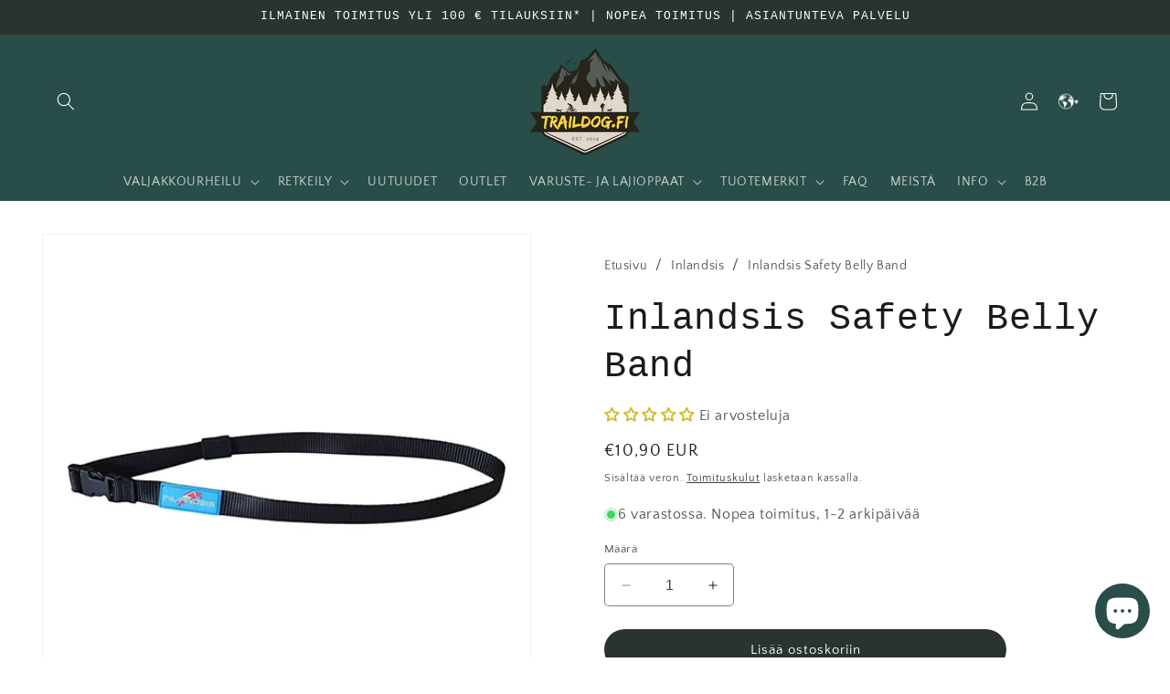

--- FILE ---
content_type: text/html; charset=utf-8
request_url: https://traildog.fi/products/inlandsis-safety-belly-band
body_size: 76043
content:
<!doctype html>
<html class="no-js" lang="fi">
  <head>
    <meta charset="utf-8">
    <meta http-equiv="X-UA-Compatible" content="IE=edge">
    <meta name="viewport" content="width=device-width,initial-scale=1">
    <meta name="theme-color" content="">
    <link rel="canonical" href="https://traildog.fi/products/inlandsis-safety-belly-band"><link rel="icon" type="image/png" href="//traildog.fi/cdn/shop/files/Traildog.fi_logo_5cffd05a-9f1e-4afb-8f56-98f4895bfea1.png?crop=center&height=32&v=1662277973&width=32"><link rel="preconnect" href="https://fonts.shopifycdn.com" crossorigin><title>
      Inlandsis Safety Belly Band
 &ndash; Traildog.fi</title>

    
      <meta name="description" content="Vetovaljaisiin koiran vatsan alle lisättävä ns. jarrupala, joka estää koiraa peruuttamasta pois valjaista. Turvajarru on erittäin hyödyllinen lisävaruste vetovaljaisiin koirille, joiden irtipääsy valjaista ei ole missään tilanteessa suotavaa. Vatsaremmi kannattaa lisätä siis esimerkiksi hyvin riistaviettisten koirien v">
    

    

<meta property="og:site_name" content="Traildog.fi">
<meta property="og:url" content="https://traildog.fi/products/inlandsis-safety-belly-band">
<meta property="og:title" content="Inlandsis Safety Belly Band">
<meta property="og:type" content="product">
<meta property="og:description" content="Vetovaljaisiin koiran vatsan alle lisättävä ns. jarrupala, joka estää koiraa peruuttamasta pois valjaista. Turvajarru on erittäin hyödyllinen lisävaruste vetovaljaisiin koirille, joiden irtipääsy valjaista ei ole missään tilanteessa suotavaa. Vatsaremmi kannattaa lisätä siis esimerkiksi hyvin riistaviettisten koirien v"><meta property="og:image" content="http://traildog.fi/cdn/shop/files/sous-ventriere-de-securite-pour-chien.webp?v=1718023207">
  <meta property="og:image:secure_url" content="https://traildog.fi/cdn/shop/files/sous-ventriere-de-securite-pour-chien.webp?v=1718023207">
  <meta property="og:image:width" content="800">
  <meta property="og:image:height" content="800"><meta property="og:price:amount" content="10,90">
  <meta property="og:price:currency" content="EUR"><meta name="twitter:card" content="summary_large_image">
<meta name="twitter:title" content="Inlandsis Safety Belly Band">
<meta name="twitter:description" content="Vetovaljaisiin koiran vatsan alle lisättävä ns. jarrupala, joka estää koiraa peruuttamasta pois valjaista. Turvajarru on erittäin hyödyllinen lisävaruste vetovaljaisiin koirille, joiden irtipääsy valjaista ei ole missään tilanteessa suotavaa. Vatsaremmi kannattaa lisätä siis esimerkiksi hyvin riistaviettisten koirien v">


    <script src="//traildog.fi/cdn/shop/t/29/assets/constants.js?v=58251544750838685771721984115" defer="defer"></script>
    <script src="//traildog.fi/cdn/shop/t/29/assets/pubsub.js?v=158357773527763999511721984115" defer="defer"></script>
    <script src="//traildog.fi/cdn/shop/t/29/assets/global.js?v=54939145903281508041721984115" defer="defer"></script><script src="//traildog.fi/cdn/shop/t/29/assets/animations.js?v=88693664871331136111721984115" defer="defer"></script><script>window.performance && window.performance.mark && window.performance.mark('shopify.content_for_header.start');</script><meta name="google-site-verification" content="u7kHP7tHQyQo24fXZmkM3I38jcQYHrbpnlRvUIBNs40">
<meta id="shopify-digital-wallet" name="shopify-digital-wallet" content="/54982574286/digital_wallets/dialog">
<meta name="shopify-checkout-api-token" content="924c7d705fb282e3c273de34dfc4bcc4">
<meta id="in-context-paypal-metadata" data-shop-id="54982574286" data-venmo-supported="false" data-environment="production" data-locale="en_US" data-paypal-v4="true" data-currency="EUR">
<link rel="alternate" hreflang="x-default" href="https://traildog.fi/products/inlandsis-safety-belly-band">
<link rel="alternate" hreflang="fi" href="https://traildog.fi/products/inlandsis-safety-belly-band">
<link rel="alternate" hreflang="en" href="https://traildog.fi/en/products/inlandsis-safety-belly-band">
<link rel="alternate" hreflang="de" href="https://traildog.fi/de/products/inlandsis-safety-belly-band">
<link rel="alternate" type="application/json+oembed" href="https://traildog.fi/products/inlandsis-safety-belly-band.oembed">
<script async="async" src="/checkouts/internal/preloads.js?locale=fi-FI"></script>
<link rel="preconnect" href="https://shop.app" crossorigin="anonymous">
<script async="async" src="https://shop.app/checkouts/internal/preloads.js?locale=fi-FI&shop_id=54982574286" crossorigin="anonymous"></script>
<script id="apple-pay-shop-capabilities" type="application/json">{"shopId":54982574286,"countryCode":"FI","currencyCode":"EUR","merchantCapabilities":["supports3DS"],"merchantId":"gid:\/\/shopify\/Shop\/54982574286","merchantName":"Traildog.fi","requiredBillingContactFields":["postalAddress","email","phone"],"requiredShippingContactFields":["postalAddress","email","phone"],"shippingType":"shipping","supportedNetworks":["visa","maestro","masterCard","amex"],"total":{"type":"pending","label":"Traildog.fi","amount":"1.00"},"shopifyPaymentsEnabled":true,"supportsSubscriptions":true}</script>
<script id="shopify-features" type="application/json">{"accessToken":"924c7d705fb282e3c273de34dfc4bcc4","betas":["rich-media-storefront-analytics"],"domain":"traildog.fi","predictiveSearch":true,"shopId":54982574286,"locale":"fi"}</script>
<script>var Shopify = Shopify || {};
Shopify.shop = "traildoggo.myshopify.com";
Shopify.locale = "fi";
Shopify.currency = {"active":"EUR","rate":"1.0"};
Shopify.country = "FI";
Shopify.theme = {"name":"Copy of Versio 11.0.0 inventory pallura värimuutos","id":169685156184,"schema_name":"Dawn","schema_version":"11.0.0","theme_store_id":887,"role":"main"};
Shopify.theme.handle = "null";
Shopify.theme.style = {"id":null,"handle":null};
Shopify.cdnHost = "traildog.fi/cdn";
Shopify.routes = Shopify.routes || {};
Shopify.routes.root = "/";</script>
<script type="module">!function(o){(o.Shopify=o.Shopify||{}).modules=!0}(window);</script>
<script>!function(o){function n(){var o=[];function n(){o.push(Array.prototype.slice.apply(arguments))}return n.q=o,n}var t=o.Shopify=o.Shopify||{};t.loadFeatures=n(),t.autoloadFeatures=n()}(window);</script>
<script>
  window.ShopifyPay = window.ShopifyPay || {};
  window.ShopifyPay.apiHost = "shop.app\/pay";
  window.ShopifyPay.redirectState = null;
</script>
<script id="shop-js-analytics" type="application/json">{"pageType":"product"}</script>
<script defer="defer" async type="module" src="//traildog.fi/cdn/shopifycloud/shop-js/modules/v2/client.init-shop-cart-sync_DKhnum64.fi.esm.js"></script>
<script defer="defer" async type="module" src="//traildog.fi/cdn/shopifycloud/shop-js/modules/v2/chunk.common_DEKG4XRO.esm.js"></script>
<script type="module">
  await import("//traildog.fi/cdn/shopifycloud/shop-js/modules/v2/client.init-shop-cart-sync_DKhnum64.fi.esm.js");
await import("//traildog.fi/cdn/shopifycloud/shop-js/modules/v2/chunk.common_DEKG4XRO.esm.js");

  window.Shopify.SignInWithShop?.initShopCartSync?.({"fedCMEnabled":true,"windoidEnabled":true});

</script>
<script>
  window.Shopify = window.Shopify || {};
  if (!window.Shopify.featureAssets) window.Shopify.featureAssets = {};
  window.Shopify.featureAssets['shop-js'] = {"shop-cart-sync":["modules/v2/client.shop-cart-sync_DQC67C1v.fi.esm.js","modules/v2/chunk.common_DEKG4XRO.esm.js"],"init-fed-cm":["modules/v2/client.init-fed-cm_mYsYre8F.fi.esm.js","modules/v2/chunk.common_DEKG4XRO.esm.js"],"init-windoid":["modules/v2/client.init-windoid_BF-RJo5L.fi.esm.js","modules/v2/chunk.common_DEKG4XRO.esm.js"],"shop-cash-offers":["modules/v2/client.shop-cash-offers_CvN7bi3R.fi.esm.js","modules/v2/chunk.common_DEKG4XRO.esm.js","modules/v2/chunk.modal_DP8r3uDb.esm.js"],"shop-button":["modules/v2/client.shop-button_WEHM1alb.fi.esm.js","modules/v2/chunk.common_DEKG4XRO.esm.js"],"init-shop-email-lookup-coordinator":["modules/v2/client.init-shop-email-lookup-coordinator_Cl6YMpmq.fi.esm.js","modules/v2/chunk.common_DEKG4XRO.esm.js"],"shop-toast-manager":["modules/v2/client.shop-toast-manager_DgG4FBsY.fi.esm.js","modules/v2/chunk.common_DEKG4XRO.esm.js"],"shop-login-button":["modules/v2/client.shop-login-button_DQ6wIV6I.fi.esm.js","modules/v2/chunk.common_DEKG4XRO.esm.js","modules/v2/chunk.modal_DP8r3uDb.esm.js"],"avatar":["modules/v2/client.avatar_BTnouDA3.fi.esm.js"],"init-shop-cart-sync":["modules/v2/client.init-shop-cart-sync_DKhnum64.fi.esm.js","modules/v2/chunk.common_DEKG4XRO.esm.js"],"pay-button":["modules/v2/client.pay-button_CwI7sVP8.fi.esm.js","modules/v2/chunk.common_DEKG4XRO.esm.js"],"init-shop-for-new-customer-accounts":["modules/v2/client.init-shop-for-new-customer-accounts_EjTuSJUd.fi.esm.js","modules/v2/client.shop-login-button_DQ6wIV6I.fi.esm.js","modules/v2/chunk.common_DEKG4XRO.esm.js","modules/v2/chunk.modal_DP8r3uDb.esm.js"],"init-customer-accounts-sign-up":["modules/v2/client.init-customer-accounts-sign-up_IA9sVNyG.fi.esm.js","modules/v2/client.shop-login-button_DQ6wIV6I.fi.esm.js","modules/v2/chunk.common_DEKG4XRO.esm.js","modules/v2/chunk.modal_DP8r3uDb.esm.js"],"shop-follow-button":["modules/v2/client.shop-follow-button_DCP76Q7y.fi.esm.js","modules/v2/chunk.common_DEKG4XRO.esm.js","modules/v2/chunk.modal_DP8r3uDb.esm.js"],"checkout-modal":["modules/v2/client.checkout-modal_Bikde52e.fi.esm.js","modules/v2/chunk.common_DEKG4XRO.esm.js","modules/v2/chunk.modal_DP8r3uDb.esm.js"],"init-customer-accounts":["modules/v2/client.init-customer-accounts_CJbkVfZA.fi.esm.js","modules/v2/client.shop-login-button_DQ6wIV6I.fi.esm.js","modules/v2/chunk.common_DEKG4XRO.esm.js","modules/v2/chunk.modal_DP8r3uDb.esm.js"],"lead-capture":["modules/v2/client.lead-capture_0iKWZKWJ.fi.esm.js","modules/v2/chunk.common_DEKG4XRO.esm.js","modules/v2/chunk.modal_DP8r3uDb.esm.js"],"shop-login":["modules/v2/client.shop-login_w8msxCHF.fi.esm.js","modules/v2/chunk.common_DEKG4XRO.esm.js","modules/v2/chunk.modal_DP8r3uDb.esm.js"],"payment-terms":["modules/v2/client.payment-terms_Q9kVewg5.fi.esm.js","modules/v2/chunk.common_DEKG4XRO.esm.js","modules/v2/chunk.modal_DP8r3uDb.esm.js"]};
</script>
<script>(function() {
  var isLoaded = false;
  function asyncLoad() {
    if (isLoaded) return;
    isLoaded = true;
    var urls = ["https:\/\/d23dclunsivw3h.cloudfront.net\/redirect-app.js?shop=traildoggo.myshopify.com","https:\/\/popup4.lifterpopup.com\/js\/modal.js?shop=traildoggo.myshopify.com","https:\/\/cdn.nfcube.com\/instafeed-7d2c6957761686277b4a222f5ad0c466.js?shop=traildoggo.myshopify.com","https:\/\/admin.revenuehunt.com\/embed.js?shop=traildoggo.myshopify.com"];
    for (var i = 0; i < urls.length; i++) {
      var s = document.createElement('script');
      s.type = 'text/javascript';
      s.async = true;
      s.src = urls[i];
      var x = document.getElementsByTagName('script')[0];
      x.parentNode.insertBefore(s, x);
    }
  };
  if(window.attachEvent) {
    window.attachEvent('onload', asyncLoad);
  } else {
    window.addEventListener('load', asyncLoad, false);
  }
})();</script>
<script id="__st">var __st={"a":54982574286,"offset":7200,"reqid":"53e8ae43-98b3-45f6-ad96-4ad135ead578-1768875024","pageurl":"traildog.fi\/products\/inlandsis-safety-belly-band","u":"41e3508cd043","p":"product","rtyp":"product","rid":9268592869720};</script>
<script>window.ShopifyPaypalV4VisibilityTracking = true;</script>
<script id="captcha-bootstrap">!function(){'use strict';const t='contact',e='account',n='new_comment',o=[[t,t],['blogs',n],['comments',n],[t,'customer']],c=[[e,'customer_login'],[e,'guest_login'],[e,'recover_customer_password'],[e,'create_customer']],r=t=>t.map((([t,e])=>`form[action*='/${t}']:not([data-nocaptcha='true']) input[name='form_type'][value='${e}']`)).join(','),a=t=>()=>t?[...document.querySelectorAll(t)].map((t=>t.form)):[];function s(){const t=[...o],e=r(t);return a(e)}const i='password',u='form_key',d=['recaptcha-v3-token','g-recaptcha-response','h-captcha-response',i],f=()=>{try{return window.sessionStorage}catch{return}},m='__shopify_v',_=t=>t.elements[u];function p(t,e,n=!1){try{const o=window.sessionStorage,c=JSON.parse(o.getItem(e)),{data:r}=function(t){const{data:e,action:n}=t;return t[m]||n?{data:e,action:n}:{data:t,action:n}}(c);for(const[e,n]of Object.entries(r))t.elements[e]&&(t.elements[e].value=n);n&&o.removeItem(e)}catch(o){console.error('form repopulation failed',{error:o})}}const l='form_type',E='cptcha';function T(t){t.dataset[E]=!0}const w=window,h=w.document,L='Shopify',v='ce_forms',y='captcha';let A=!1;((t,e)=>{const n=(g='f06e6c50-85a8-45c8-87d0-21a2b65856fe',I='https://cdn.shopify.com/shopifycloud/storefront-forms-hcaptcha/ce_storefront_forms_captcha_hcaptcha.v1.5.2.iife.js',D={infoText:'hCaptchan suojaama',privacyText:'Tietosuoja',termsText:'Ehdot'},(t,e,n)=>{const o=w[L][v],c=o.bindForm;if(c)return c(t,g,e,D).then(n);var r;o.q.push([[t,g,e,D],n]),r=I,A||(h.body.append(Object.assign(h.createElement('script'),{id:'captcha-provider',async:!0,src:r})),A=!0)});var g,I,D;w[L]=w[L]||{},w[L][v]=w[L][v]||{},w[L][v].q=[],w[L][y]=w[L][y]||{},w[L][y].protect=function(t,e){n(t,void 0,e),T(t)},Object.freeze(w[L][y]),function(t,e,n,w,h,L){const[v,y,A,g]=function(t,e,n){const i=e?o:[],u=t?c:[],d=[...i,...u],f=r(d),m=r(i),_=r(d.filter((([t,e])=>n.includes(e))));return[a(f),a(m),a(_),s()]}(w,h,L),I=t=>{const e=t.target;return e instanceof HTMLFormElement?e:e&&e.form},D=t=>v().includes(t);t.addEventListener('submit',(t=>{const e=I(t);if(!e)return;const n=D(e)&&!e.dataset.hcaptchaBound&&!e.dataset.recaptchaBound,o=_(e),c=g().includes(e)&&(!o||!o.value);(n||c)&&t.preventDefault(),c&&!n&&(function(t){try{if(!f())return;!function(t){const e=f();if(!e)return;const n=_(t);if(!n)return;const o=n.value;o&&e.removeItem(o)}(t);const e=Array.from(Array(32),(()=>Math.random().toString(36)[2])).join('');!function(t,e){_(t)||t.append(Object.assign(document.createElement('input'),{type:'hidden',name:u})),t.elements[u].value=e}(t,e),function(t,e){const n=f();if(!n)return;const o=[...t.querySelectorAll(`input[type='${i}']`)].map((({name:t})=>t)),c=[...d,...o],r={};for(const[a,s]of new FormData(t).entries())c.includes(a)||(r[a]=s);n.setItem(e,JSON.stringify({[m]:1,action:t.action,data:r}))}(t,e)}catch(e){console.error('failed to persist form',e)}}(e),e.submit())}));const S=(t,e)=>{t&&!t.dataset[E]&&(n(t,e.some((e=>e===t))),T(t))};for(const o of['focusin','change'])t.addEventListener(o,(t=>{const e=I(t);D(e)&&S(e,y())}));const B=e.get('form_key'),M=e.get(l),P=B&&M;t.addEventListener('DOMContentLoaded',(()=>{const t=y();if(P)for(const e of t)e.elements[l].value===M&&p(e,B);[...new Set([...A(),...v().filter((t=>'true'===t.dataset.shopifyCaptcha))])].forEach((e=>S(e,t)))}))}(h,new URLSearchParams(w.location.search),n,t,e,['guest_login'])})(!0,!0)}();</script>
<script integrity="sha256-4kQ18oKyAcykRKYeNunJcIwy7WH5gtpwJnB7kiuLZ1E=" data-source-attribution="shopify.loadfeatures" defer="defer" src="//traildog.fi/cdn/shopifycloud/storefront/assets/storefront/load_feature-a0a9edcb.js" crossorigin="anonymous"></script>
<script crossorigin="anonymous" defer="defer" src="//traildog.fi/cdn/shopifycloud/storefront/assets/shopify_pay/storefront-65b4c6d7.js?v=20250812"></script>
<script data-source-attribution="shopify.dynamic_checkout.dynamic.init">var Shopify=Shopify||{};Shopify.PaymentButton=Shopify.PaymentButton||{isStorefrontPortableWallets:!0,init:function(){window.Shopify.PaymentButton.init=function(){};var t=document.createElement("script");t.src="https://traildog.fi/cdn/shopifycloud/portable-wallets/latest/portable-wallets.fi.js",t.type="module",document.head.appendChild(t)}};
</script>
<script data-source-attribution="shopify.dynamic_checkout.buyer_consent">
  function portableWalletsHideBuyerConsent(e){var t=document.getElementById("shopify-buyer-consent"),n=document.getElementById("shopify-subscription-policy-button");t&&n&&(t.classList.add("hidden"),t.setAttribute("aria-hidden","true"),n.removeEventListener("click",e))}function portableWalletsShowBuyerConsent(e){var t=document.getElementById("shopify-buyer-consent"),n=document.getElementById("shopify-subscription-policy-button");t&&n&&(t.classList.remove("hidden"),t.removeAttribute("aria-hidden"),n.addEventListener("click",e))}window.Shopify?.PaymentButton&&(window.Shopify.PaymentButton.hideBuyerConsent=portableWalletsHideBuyerConsent,window.Shopify.PaymentButton.showBuyerConsent=portableWalletsShowBuyerConsent);
</script>
<script data-source-attribution="shopify.dynamic_checkout.cart.bootstrap">document.addEventListener("DOMContentLoaded",(function(){function t(){return document.querySelector("shopify-accelerated-checkout-cart, shopify-accelerated-checkout")}if(t())Shopify.PaymentButton.init();else{new MutationObserver((function(e,n){t()&&(Shopify.PaymentButton.init(),n.disconnect())})).observe(document.body,{childList:!0,subtree:!0})}}));
</script>
<script id='scb4127' type='text/javascript' async='' src='https://traildog.fi/cdn/shopifycloud/privacy-banner/storefront-banner.js'></script><link id="shopify-accelerated-checkout-styles" rel="stylesheet" media="screen" href="https://traildog.fi/cdn/shopifycloud/portable-wallets/latest/accelerated-checkout-backwards-compat.css" crossorigin="anonymous">
<style id="shopify-accelerated-checkout-cart">
        #shopify-buyer-consent {
  margin-top: 1em;
  display: inline-block;
  width: 100%;
}

#shopify-buyer-consent.hidden {
  display: none;
}

#shopify-subscription-policy-button {
  background: none;
  border: none;
  padding: 0;
  text-decoration: underline;
  font-size: inherit;
  cursor: pointer;
}

#shopify-subscription-policy-button::before {
  box-shadow: none;
}

      </style>
<script id="sections-script" data-sections="header" defer="defer" src="//traildog.fi/cdn/shop/t/29/compiled_assets/scripts.js?v=4683"></script>
<script>window.performance && window.performance.mark && window.performance.mark('shopify.content_for_header.end');</script>


    <style data-shopify>
      @font-face {
  font-family: "Quattrocento Sans";
  font-weight: 400;
  font-style: normal;
  font-display: swap;
  src: url("//traildog.fi/cdn/fonts/quattrocento_sans/quattrocentosans_n4.ce5e9bf514e68f53bdd875976847cf755c702eaa.woff2") format("woff2"),
       url("//traildog.fi/cdn/fonts/quattrocento_sans/quattrocentosans_n4.44bbfb57d228eb8bb083d1f98e7d96e16137abce.woff") format("woff");
}

      @font-face {
  font-family: "Quattrocento Sans";
  font-weight: 700;
  font-style: normal;
  font-display: swap;
  src: url("//traildog.fi/cdn/fonts/quattrocento_sans/quattrocentosans_n7.bdda9092621b2e3b4284b12e8f0c092969b176c1.woff2") format("woff2"),
       url("//traildog.fi/cdn/fonts/quattrocento_sans/quattrocentosans_n7.3f8ab2a91343269966c4aa4831bcd588e7ce07b9.woff") format("woff");
}

      @font-face {
  font-family: "Quattrocento Sans";
  font-weight: 400;
  font-style: italic;
  font-display: swap;
  src: url("//traildog.fi/cdn/fonts/quattrocento_sans/quattrocentosans_i4.4f70b1e78f59fa1468e3436ab863ff0bf71e71bb.woff2") format("woff2"),
       url("//traildog.fi/cdn/fonts/quattrocento_sans/quattrocentosans_i4.b695efef5d957af404945574b7239740f79b899f.woff") format("woff");
}

      @font-face {
  font-family: "Quattrocento Sans";
  font-weight: 700;
  font-style: italic;
  font-display: swap;
  src: url("//traildog.fi/cdn/fonts/quattrocento_sans/quattrocentosans_i7.49d754c8032546c24062cf385f8660abbb11ef1e.woff2") format("woff2"),
       url("//traildog.fi/cdn/fonts/quattrocento_sans/quattrocentosans_i7.567b0b818999022d5a9ccb99542d8ff8cdb497df.woff") format("woff");
}

      

      
        :root,
        .color-background-1 {
          --color-background: 255,255,255;
        
          --gradient-background: #ffffff;
        
        --color-foreground: 28,26,26;
        --color-shadow: 18,18,18;
        --color-button: 42,51,47;
        --color-button-text: 255,255,255;
        --color-secondary-button: 255,255,255;
        --color-secondary-button-text: 28,26,26;
        --color-link: 28,26,26;
        --color-badge-foreground: 28,26,26;
        --color-badge-background: 255,255,255;
        --color-badge-border: 28,26,26;
        --payment-terms-background-color: rgb(255 255 255);
      }
      
        
        .color-background-2 {
          --color-background: 41,77,73;
        
          --gradient-background: #294d49;
        
        --color-foreground: 255,255,255;
        --color-shadow: 18,18,18;
        --color-button: 42,51,47;
        --color-button-text: 243,243,243;
        --color-secondary-button: 41,77,73;
        --color-secondary-button-text: 42,51,47;
        --color-link: 42,51,47;
        --color-badge-foreground: 255,255,255;
        --color-badge-background: 41,77,73;
        --color-badge-border: 255,255,255;
        --payment-terms-background-color: rgb(41 77 73);
      }
      
        
        .color-inverse {
          --color-background: 255,255,255;
        
          --gradient-background: #ffffff;
        
        --color-foreground: 0,0,0;
        --color-shadow: 18,18,18;
        --color-button: 255,255,255;
        --color-button-text: 0,0,0;
        --color-secondary-button: 255,255,255;
        --color-secondary-button-text: 255,255,255;
        --color-link: 255,255,255;
        --color-badge-foreground: 0,0,0;
        --color-badge-background: 255,255,255;
        --color-badge-border: 0,0,0;
        --payment-terms-background-color: rgb(255 255 255);
      }
      
        
        .color-accent-1 {
          --color-background: 42,51,47;
        
          --gradient-background: #2a332f;
        
        --color-foreground: 255,255,255;
        --color-shadow: 18,18,18;
        --color-button: 255,255,255;
        --color-button-text: 18,18,18;
        --color-secondary-button: 42,51,47;
        --color-secondary-button-text: 255,255,255;
        --color-link: 255,255,255;
        --color-badge-foreground: 255,255,255;
        --color-badge-background: 42,51,47;
        --color-badge-border: 255,255,255;
        --payment-terms-background-color: rgb(42 51 47);
      }
      
        
        .color-accent-2 {
          --color-background: 41,77,73;
        
          --gradient-background: #294d49;
        
        --color-foreground: 255,255,255;
        --color-shadow: 18,18,18;
        --color-button: 255,255,255;
        --color-button-text: 42,51,47;
        --color-secondary-button: 41,77,73;
        --color-secondary-button-text: 255,255,255;
        --color-link: 255,255,255;
        --color-badge-foreground: 255,255,255;
        --color-badge-background: 41,77,73;
        --color-badge-border: 255,255,255;
        --payment-terms-background-color: rgb(41 77 73);
      }
      
        
        .color-scheme-ceb3607a-c2bf-4d74-b7c7-c9bcff7c9917 {
          --color-background: 215,110,26;
        
          --gradient-background: #d76e1a;
        
        --color-foreground: 255,255,255;
        --color-shadow: 18,18,18;
        --color-button: 42,51,47;
        --color-button-text: 255,255,255;
        --color-secondary-button: 215,110,26;
        --color-secondary-button-text: 28,26,26;
        --color-link: 28,26,26;
        --color-badge-foreground: 255,255,255;
        --color-badge-background: 215,110,26;
        --color-badge-border: 255,255,255;
        --payment-terms-background-color: rgb(215 110 26);
      }
      
        
        .color-scheme-2b1f0480-75fe-4de1-a0b1-4ababe1b9658 {
          --color-background: 255,121,138;
        
          --gradient-background: #ff798a;
        
        --color-foreground: 255,255,255;
        --color-shadow: 18,18,18;
        --color-button: 42,51,47;
        --color-button-text: 255,255,255;
        --color-secondary-button: 255,121,138;
        --color-secondary-button-text: 28,26,26;
        --color-link: 28,26,26;
        --color-badge-foreground: 255,255,255;
        --color-badge-background: 255,121,138;
        --color-badge-border: 255,255,255;
        --payment-terms-background-color: rgb(255 121 138);
      }
      
        
        .color-scheme-2779ab06-6c44-4a06-a5b6-1a1e9b817ef1 {
          --color-background: 185,6,6;
        
          --gradient-background: linear-gradient(270deg, rgba(176, 25, 20, 1) 44%, rgba(249, 208, 163, 1) 100%);
        
        --color-foreground: 255,255,255;
        --color-shadow: 18,18,18;
        --color-button: 42,51,47;
        --color-button-text: 255,255,255;
        --color-secondary-button: 185,6,6;
        --color-secondary-button-text: 28,26,26;
        --color-link: 28,26,26;
        --color-badge-foreground: 255,255,255;
        --color-badge-background: 185,6,6;
        --color-badge-border: 255,255,255;
        --payment-terms-background-color: rgb(185 6 6);
      }
      

      body, .color-background-1, .color-background-2, .color-inverse, .color-accent-1, .color-accent-2, .color-scheme-ceb3607a-c2bf-4d74-b7c7-c9bcff7c9917, .color-scheme-2b1f0480-75fe-4de1-a0b1-4ababe1b9658, .color-scheme-2779ab06-6c44-4a06-a5b6-1a1e9b817ef1 {
        color: rgba(var(--color-foreground), 0.75);
        background-color: rgb(var(--color-background));
      }

      :root {
        --font-body-family: "Quattrocento Sans", sans-serif;
        --font-body-style: normal;
        --font-body-weight: 400;
        --font-body-weight-bold: 700;

        --font-heading-family: "SF Mono", Menlo, Consolas, Monaco, Liberation Mono, Lucida Console, monospace, Apple Color Emoji, Segoe UI Emoji, Segoe UI Symbol;
        --font-heading-style: normal;
        --font-heading-weight: 400;

        --font-body-scale: 1.0;
        --font-heading-scale: 1.0;

        --media-padding: px;
        --media-border-opacity: 0.05;
        --media-border-width: 1px;
        --media-radius: 0px;
        --media-shadow-opacity: 0.0;
        --media-shadow-horizontal-offset: 0px;
        --media-shadow-vertical-offset: 0px;
        --media-shadow-blur-radius: 0px;
        --media-shadow-visible: 0;

        --page-width: 150rem;
        --page-width-margin: 0rem;

        --product-card-image-padding: 0.0rem;
        --product-card-corner-radius: 0.0rem;
        --product-card-text-alignment: center;
        --product-card-border-width: 0.0rem;
        --product-card-border-opacity: 0.0;
        --product-card-shadow-opacity: 0.1;
        --product-card-shadow-visible: 1;
        --product-card-shadow-horizontal-offset: 0.0rem;
        --product-card-shadow-vertical-offset: 0.0rem;
        --product-card-shadow-blur-radius: 0.0rem;

        --collection-card-image-padding: 0.0rem;
        --collection-card-corner-radius: 0.0rem;
        --collection-card-text-alignment: left;
        --collection-card-border-width: 0.0rem;
        --collection-card-border-opacity: 0.0;
        --collection-card-shadow-opacity: 0.1;
        --collection-card-shadow-visible: 1;
        --collection-card-shadow-horizontal-offset: 0.0rem;
        --collection-card-shadow-vertical-offset: 0.0rem;
        --collection-card-shadow-blur-radius: 0.0rem;

        --blog-card-image-padding: 0.0rem;
        --blog-card-corner-radius: 0.0rem;
        --blog-card-text-alignment: left;
        --blog-card-border-width: 0.0rem;
        --blog-card-border-opacity: 0.0;
        --blog-card-shadow-opacity: 0.1;
        --blog-card-shadow-visible: 1;
        --blog-card-shadow-horizontal-offset: 0.0rem;
        --blog-card-shadow-vertical-offset: 0.0rem;
        --blog-card-shadow-blur-radius: 0.0rem;

        --badge-corner-radius: 4.0rem;

        --popup-border-width: 1px;
        --popup-border-opacity: 0.1;
        --popup-corner-radius: 8px;
        --popup-shadow-opacity: 0.0;
        --popup-shadow-horizontal-offset: 0px;
        --popup-shadow-vertical-offset: 0px;
        --popup-shadow-blur-radius: 0px;

        --drawer-border-width: 1px;
        --drawer-border-opacity: 0.1;
        --drawer-shadow-opacity: 0.0;
        --drawer-shadow-horizontal-offset: 0px;
        --drawer-shadow-vertical-offset: 0px;
        --drawer-shadow-blur-radius: 0px;

        --spacing-sections-desktop: 0px;
        --spacing-sections-mobile: 0px;

        --grid-desktop-vertical-spacing: 8px;
        --grid-desktop-horizontal-spacing: 8px;
        --grid-mobile-vertical-spacing: 4px;
        --grid-mobile-horizontal-spacing: 4px;

        --text-boxes-border-opacity: 0.0;
        --text-boxes-border-width: 0px;
        --text-boxes-radius: 6px;
        --text-boxes-shadow-opacity: 0.0;
        --text-boxes-shadow-visible: 0;
        --text-boxes-shadow-horizontal-offset: 0px;
        --text-boxes-shadow-vertical-offset: 0px;
        --text-boxes-shadow-blur-radius: 0px;

        --buttons-radius: 22px;
        --buttons-radius-outset: 22px;
        --buttons-border-width: 0px;
        --buttons-border-opacity: 0.5;
        --buttons-shadow-opacity: 0.0;
        --buttons-shadow-visible: 0;
        --buttons-shadow-horizontal-offset: 0px;
        --buttons-shadow-vertical-offset: 0px;
        --buttons-shadow-blur-radius: 0px;
        --buttons-border-offset: 0.3px;

        --inputs-radius: 4px;
        --inputs-border-width: 1px;
        --inputs-border-opacity: 0.55;
        --inputs-shadow-opacity: 0.0;
        --inputs-shadow-horizontal-offset: 0px;
        --inputs-margin-offset: 0px;
        --inputs-shadow-vertical-offset: 0px;
        --inputs-shadow-blur-radius: 0px;
        --inputs-radius-outset: 5px;

        --variant-pills-radius: 40px;
        --variant-pills-border-width: 1px;
        --variant-pills-border-opacity: 0.55;
        --variant-pills-shadow-opacity: 0.0;
        --variant-pills-shadow-horizontal-offset: 0px;
        --variant-pills-shadow-vertical-offset: 0px;
        --variant-pills-shadow-blur-radius: 0px;
      }

      *,
      *::before,
      *::after {
        box-sizing: inherit;
      }

      html {
        box-sizing: border-box;
        font-size: calc(var(--font-body-scale) * 62.5%);
        height: 100%;
      }

      body {
        display: grid;
        grid-template-rows: auto auto 1fr auto;
        grid-template-columns: 100%;
        min-height: 100%;
        margin: 0;
        font-size: 1.5rem;
        letter-spacing: 0.06rem;
        line-height: calc(1 + 0.8 / var(--font-body-scale));
        font-family: var(--font-body-family);
        font-style: var(--font-body-style);
        font-weight: var(--font-body-weight);
      }

      @media screen and (min-width: 750px) {
        body {
          font-size: 1.6rem;
        }
      }
    </style>

    <link href="//traildog.fi/cdn/shop/t/29/assets/base.css?v=165191016556652226921721984115" rel="stylesheet" type="text/css" media="all" />
<link rel="preload" as="font" href="//traildog.fi/cdn/fonts/quattrocento_sans/quattrocentosans_n4.ce5e9bf514e68f53bdd875976847cf755c702eaa.woff2" type="font/woff2" crossorigin><link href="//traildog.fi/cdn/shop/t/29/assets/component-localization-form.css?v=143319823105703127341721984115" rel="stylesheet" type="text/css" media="all" />
      <script src="//traildog.fi/cdn/shop/t/29/assets/localization-form.js?v=161644695336821385561721984115" defer="defer"></script><link
        rel="stylesheet"
        href="//traildog.fi/cdn/shop/t/29/assets/component-predictive-search.css?v=118923337488134913561721984115"
        media="print"
        onload="this.media='all'"
      ><script>
      document.documentElement.className = document.documentElement.className.replace('no-js', 'js');
      if (Shopify.designMode) {
        document.documentElement.classList.add('shopify-design-mode');
      }
    </script>
  
  





<script>const hcVariants = [{"id":48426929127768,"title":"Default Title","option1":"Default Title","option2":null,"option3":null,"sku":"INL-1069","requires_shipping":true,"taxable":true,"featured_image":null,"available":true,"name":"Inlandsis Safety Belly Band","public_title":null,"options":["Default Title"],"price":1090,"weight":50,"compare_at_price":null,"inventory_management":"shopify","barcode":"3760264646686","requires_selling_plan":false,"selling_plan_allocations":[]}];</script><style>.hc-sale-tag{z-index:2;position:absolute!important;top:8px;left:8px;display:inline-block;background:#fb485e;color:#ffffff;height:46px;width:46px;border-radius:23px;text-align:center;vertical-align:middle;font-weight:700;line-height:46px;-webkit-transform:rotate(-30deg);transform:rotate(-30deg)}@media screen and (max-width: 680px){.hc-sale-tag{top:2px;left:2px}}.hc-sale-tag{background:#db6c09!important;color:#ffffff!important;}.hc-sale-tag span{color:#ffffff!important}.hc-sale-tag span:before{content:"-"}</style><script>document.addEventListener("DOMContentLoaded",function(){"undefined"!=typeof hcVariants&&function(e){function t(e,t,a){return function(){if(a)return t.apply(this,arguments),e.apply(this,arguments);var n=e.apply(this,arguments);return t.apply(this,arguments),n}}var a=null;function n(){var t=window.location.search.replace(/.*variant=(\d+).*/,"$1");t&&t!=a&&(a=t,e(t))}window.history.pushState=t(history.pushState,n),window.history.replaceState=t(history.replaceState,n),window.addEventListener("popstate",n)}(function(e){let t=null;for(var a=0;a<hcVariants.length;a++)if(hcVariants[a].id==e){t=hcVariants[a];var n=document.querySelectorAll(".hc-product-page.hc-sale-tag");if(t.compare_at_price&&t.compare_at_price>t.price){var r=100*(t.compare_at_price-t.price)/t.compare_at_price;if(null!=r)for(a=0;a<n.length;a++)n[a].childNodes[0].textContent=r.toFixed(0)+"%",n[a].style.display="block";else for(a=0;a<n.length;a++)n[a].style.display="none"}else for(a=0;a<n.length;a++)n[a].style.display="none";break}})});</script>
<!-- BEGIN app block: shopify://apps/t-lab-ai-language-translate/blocks/language_detection/b5b83690-efd4-434d-8c6a-a5cef4019faf --><script type="text/template" id="tl-localization-form-template"><form method="post" action="/localization" id="localization_form" accept-charset="UTF-8" class="shopify-localization-form" enctype="multipart/form-data"><input type="hidden" name="form_type" value="localization" /><input type="hidden" name="utf8" value="✓" /><input type="hidden" name="_method" value="put" /><input type="hidden" name="return_to" value="/products/inlandsis-safety-belly-band" /><input type="hidden" name="language_code" value="fi"></form></script>

<!-- BEGIN app snippet: language_detection_code --><script>
  "use strict";
  (()=>{function i(e,o){for(var t=0;t<e.length;t++)if(o(e[t]))return e[t];return null}var c={sessionStorageKey:"tlab.redirectHistory",languageLocalStorageKey:"translation-lab-lang",getCookie:function(e){var e="; ".concat(document.cookie).split("; ".concat(e,"="));return 2===e.length&&(e=e.pop())&&e.split(";").shift()||null},getSavedLocale:function(e){var o,t,n=localStorage.getItem(this.languageLocalStorageKey);return n?(t=i(e,function(e){return e.iso_code.toLowerCase()===n.toLowerCase()}))?t.iso_code:null:(o=this.getCookie(this.languageLocalStorageKey))&&(t=i(e,function(e){return e.iso_code.toLowerCase()===o.toLowerCase()}))?t.iso_code:null},saveLocale:function(e){var o=window.location.hostname,t=o;-1===o.indexOf("myshopify")&&(t=o.split(".").slice(-2).join(".")),localStorage.setItem(this.languageLocalStorageKey,e);document.cookie="".concat(this.languageLocalStorageKey,"=").concat(e,"; path=/; domain=.").concat(t,"; Max-Age=").concat(31536e3,"; Secure")},checkForRedirectLoop:function(e){var o;try{var t=null!=(o=sessionStorage.getItem(this.sessionStorageKey))?o:"[]",n=JSON.parse(t);if(n.includes(e))return console.log("TLab: Redirect loop detected!"),sessionStorage.removeItem(this.sessionStorageKey),!0;n.push(e),sessionStorage.setItem(this.sessionStorageKey,JSON.stringify(n))}catch(e){}return!1},clearRedirectHistory:function(){sessionStorage.removeItem(this.sessionStorageKey)}};function o(e){c.saveLocale(e)}function r(e){var o,t,n,a,r=c.getSavedLocale(e),e=(e=e,(a=navigator.language)?(n=i(e,function(e){return e.iso_code.toLowerCase()===a.toLowerCase()}))?n.iso_code:(o=a.split("-"))[0]?(n=i(e,function(e){return e.iso_code.toLowerCase().startsWith(o[0].toLowerCase())}))?n.iso_code:(t=["no","nn","nb"]).includes(a.toLowerCase())&&(n=i(e,function(e){return t.includes(e.iso_code.toLowerCase())}))?n.iso_code:null:null:null);return r||e||null}function s(){function e(){document.querySelectorAll('select[name="locale_code"]').forEach(function(e){e.addEventListener("change",function(e){e=e.target;e&&o(e.value)})}),document.querySelectorAll('input[name="locale_code"]').forEach(function(e){var t;e=e,t=function(e){o(e.value)},new MutationObserver(function(e,o){"value"===e[0].attributeName&&e[0].target instanceof HTMLInputElement&&(t(e[0].target),o.disconnect())}).observe(e,{attributes:!0})})}"loading"===document.readyState?window.addEventListener("DOMContentLoaded",e):e()}void 0===window.TranslationLab&&(window.TranslationLab={}),window.TranslationLab.BrowserLanguageDetection={configure:function(e,o){var t,n,a;window.Shopify&&window.Shopify.designMode||new RegExp("(bot|Googlebot/|Googlebot-Mobile|Googlebot-Image|Googlebot-News|Googlebot-Video|AdsBot-Google([^-]|$)|AdsBot-Google-Mobile|Feedfetcher-Google|Mediapartners-Google|APIs-Google|Page|Speed|Insights|Lighthouse|bingbot|Slurp|exabot|ia_archiver|YandexBot|YandexImages|YandexAccessibilityBot|YandexMobileBot|YandexMetrika|YandexTurbo|YandexImageResizer|YandexVideo|YandexAdNet|YandexBlogs|YandexCalendar|YandexDirect|YandexFavicons|YaDirectFetcher|YandexForDomain|YandexMarket|YandexMedia|YandexMobileScreenShotBot|YandexNews|YandexOntoDB|YandexPagechecker|YandexPartner|YandexRCA|YandexSearchShop|YandexSitelinks|YandexSpravBot|YandexTracker|YandexVertis|YandexVerticals|YandexWebmaster|YandexScreenshotBot|Baiduspider|facebookexternalhit|Sogou|DuckDuckBot|BUbiNG|crawler4j|S[eE][mM]rushBot|Google-Adwords-Instant|BingPreview/|Bark[rR]owler|DuckDuckGo-Favicons-Bot|AppEngine-Google|Google Web Preview|acapbot|Baidu-YunGuanCe|Feedly|Feedspot|google-xrawler|Google-Structured-Data-Testing-Tool|Google-PhysicalWeb|Google Favicon|Google-Site-Verification|Gwene|SentiBot|FreshRSS)","i").test(navigator.userAgent)||((o=(t=r(o=o))&&null!=(o=i(o,function(e){return e.iso_code.toLowerCase()===t.toLowerCase()}))?o:null)&&o.iso_code!==e?(o=o.iso_code,c.checkForRedirectLoop(o)||(n=document.querySelector("#tl-localization-form-template"))&&(document.body=document.createElement("body"),document.body.innerHTML=n.innerHTML,document.body.style.display="none",n=document.querySelector("form"))&&(n.style.display="none",a=n.querySelector('input[name="language_code"]'))&&(a.value=o,n.submit())):(c.clearRedirectHistory(),c.saveLocale(e),s()))}}})();
</script><!-- END app snippet -->

<script>
  "use strict";
  (function () {
    var languageList = JSON.parse("[{\r\n\"iso_code\": \"fi\"\r\n},{\r\n\"iso_code\": \"de\"\r\n},{\r\n\"iso_code\": \"en\"\r\n}]");
    var currentLocale = 'fi';
    TranslationLab.BrowserLanguageDetection.configure(currentLocale, languageList);
  })();
</script>


<!-- END app block --><!-- BEGIN app block: shopify://apps/t-lab-ai-language-translate/blocks/language_switcher/b5b83690-efd4-434d-8c6a-a5cef4019faf --><!-- BEGIN app snippet: switcher_styling -->

<link href="//cdn.shopify.com/extensions/019bb762-7264-7b99-8d86-32684349d784/content-translation-297/assets/advanced-switcher.css" rel="stylesheet" type="text/css" media="all" />

<style>
  .tl-switcher-container.tl-custom-position {
    border-width: 1px;
    border-style: solid;
    border-color: #000000;
    background-color: #ffffff;
  }

  .tl-custom-position.top-right {
    top: 55px;
    right: 20px;
    bottom: auto;
    left: auto;
  }

  .tl-custom-position.top-left {
    top: 55px;
    right: auto;
    bottom: auto;
    left: 20px;
  }

  .tl-custom-position.bottom-left {
    position: fixed;
    top: auto;
    right: auto;
    bottom: 20px;
    left: 20px;
  }

  .tl-custom-position.bottom-right {
    position: fixed;
    top: auto;
    right: 20px;
    bottom: 20px;
    left: auto;
  }

  .tl-custom-position > div {
    font-size: 12px;
    color: #5c5c5c;
  }

  .tl-custom-position .tl-label {
    color: #5c5c5c;
  }

  .tl-dropdown,
  .tl-overlay,
  .tl-options {
    display: none;
  }

  .tl-dropdown.bottom-right,
  .tl-dropdown.bottom-left {
    bottom: 100%;
    top: auto;
  }

  .tl-dropdown.top-right,
  .tl-dropdown.bottom-right {
    right: 0;
    left: auto;
  }

  .tl-options.bottom-right,
  .tl-options.bottom-left {
    bottom: 100%;
    top: auto;
  }

  .tl-options.top-right,
  .tl-options.bottom-right {
    right: 0;
    left: auto;
  }

  div:not(.tl-inner) > .tl-switcher .tl-select,
  div.tl-selections {
    border-width: 0px;
  }

  

  
  /* Nämä säännöt koskevat oletuksena tietokonenäyttöä */
.tl-dropdown {
  left: 50%;
  right: auto;
  transform: translateX(-50%);
}

/* Nämä säännöt koskevat vain mobiililaitteita */
@media screen and (max-width: 768px) {
  .tl-dropdown {
    left: 50% !important;
    right: auto;
    transform: translateX(-50%);
  }
}

@media screen and (max-width: 768px) {
  .tl-options.open{
    left: auto !important;
    right: auto;
    transform: translateX(-50%);
  }
}

.tl-selections .tl-currency
{
display: none !important;
}
.tl-selections .tl-language .tl-label
{
display: none !important;
}
.tl-dropdown .tl-inner {
display: flex;
flex-direction: column;
}
.tl-dropdown .tl-inner .tl-title {
margin-top: 0;
}
.tl-dropdown .tl-inner .tl-title:nth-child(2) {
margin-top: 14px;
order: 5;
}
.tl-dropdown .tl-inner .tl-switcher:nth-child(3) {
order: 6;
}
.tl-dropdown .tl-inner .tl-btn-container {
order: 10;
}
  
</style>
<!-- END app snippet -->

<script type="text/template" id="tl-switcher-template">
  <div class="tl-switcher-container hidden ">
    
        <div class="tl-wrapper">
          <div class="tl-selections">
            
              <div class="tl-selection">
                
                  <img
                    class="tl-icon "
                    loading="lazy"
                    width="22"
                    height="22"
                    alt="Language icon"
                    src="//traildog.fi/cdn/shop/files/Earth_icon_arrow.png?v=1755770723"
                  >
                
              </div>
            
          </div>
          <div class="tl-dropdown ">
            <div class="tl-inner">
              <span class="tl-close-btn">
                <svg style="stroke: black; stroke-width: 4px; width: 24px;" class="icon icon-close" viewBox="0 0 64 64">
                  <path d="M19 17.61l27.12 27.13m0-27.12L19 44.74"></path>
                </svg>
              </span>

              <div class="tl-title">Country/Region</div>
              <!-- BEGIN app snippet: country_region_form --><div class="tl-switcher">
  <form method="post" action="/localization" id="localization_form" accept-charset="UTF-8" class="shopify-localization-form" enctype="multipart/form-data"><input type="hidden" name="form_type" value="localization" /><input type="hidden" name="utf8" value="✓" /><input type="hidden" name="_method" value="put" /><input type="hidden" name="return_to" value="/products/inlandsis-safety-belly-band" />
    <input type="hidden" name="country_code" value="FI">
    <input type="hidden" name="language_code" value="fi">
    <div class="tl-select">
      
        
          
          <img
            class="tl-flag"
            loading="lazy"
            width="20"
            height="18"
            alt="Region switcher country flag for Suomi and currency Euro"
            src="https://cdn.shopify.com/extensions/019bb762-7264-7b99-8d86-32684349d784/content-translation-297/assets/fi.svg"
          >
        
        <span class="tl-label">FI (EUR)</span>
      
    </div>
    <ul class="tl-options " role="list">
      
        
          <li class="tl-option" tabindex="-1" data-value="AX">
            
              
              <img
                class="tl-flag"
                loading="lazy"
                width="20"
                height="18"
                alt="Region dropdown option country flag for Ahvenanmaa and currency Euro"
                src="https://cdn.shopify.com/extensions/019bb762-7264-7b99-8d86-32684349d784/content-translation-297/assets/ax.svg"
              >
            
            <span class="tl-label">Ahvenanmaa (EUR
              €)</span
            >
          </li>
        
      
        
          <li class="tl-option" tabindex="-1" data-value="NL">
            
              
              <img
                class="tl-flag"
                loading="lazy"
                width="20"
                height="18"
                alt="Region dropdown option country flag for Alankomaat and currency Euro"
                src="https://cdn.shopify.com/extensions/019bb762-7264-7b99-8d86-32684349d784/content-translation-297/assets/nl.svg"
              >
            
            <span class="tl-label">Alankomaat (EUR
              €)</span
            >
          </li>
        
      
        
          <li class="tl-option" tabindex="-1" data-value="AD">
            
              
              <img
                class="tl-flag"
                loading="lazy"
                width="20"
                height="18"
                alt="Region dropdown option country flag for Andorra and currency Euro"
                src="https://cdn.shopify.com/extensions/019bb762-7264-7b99-8d86-32684349d784/content-translation-297/assets/ad.svg"
              >
            
            <span class="tl-label">Andorra (EUR
              €)</span
            >
          </li>
        
      
        
          <li class="tl-option" tabindex="-1" data-value="AM">
            
              
              <img
                class="tl-flag"
                loading="lazy"
                width="20"
                height="18"
                alt="Region dropdown option country flag for Armenia and currency Armenian Dram"
                src="https://cdn.shopify.com/extensions/019bb762-7264-7b99-8d86-32684349d784/content-translation-297/assets/am.svg"
              >
            
            <span class="tl-label">Armenia (AMD
              դր.)</span
            >
          </li>
        
      
        
          <li class="tl-option" tabindex="-1" data-value="BE">
            
              
              <img
                class="tl-flag"
                loading="lazy"
                width="20"
                height="18"
                alt="Region dropdown option country flag for Belgia and currency Euro"
                src="https://cdn.shopify.com/extensions/019bb762-7264-7b99-8d86-32684349d784/content-translation-297/assets/be.svg"
              >
            
            <span class="tl-label">Belgia (EUR
              €)</span
            >
          </li>
        
      
        
          <li class="tl-option" tabindex="-1" data-value="BM">
            
              
              <img
                class="tl-flag"
                loading="lazy"
                width="20"
                height="18"
                alt="Region dropdown option country flag for Bermuda and currency United States Dollar"
                src="https://cdn.shopify.com/extensions/019bb762-7264-7b99-8d86-32684349d784/content-translation-297/assets/bm.svg"
              >
            
            <span class="tl-label">Bermuda (USD
              $)</span
            >
          </li>
        
      
        
          <li class="tl-option" tabindex="-1" data-value="BA">
            
              
              <img
                class="tl-flag"
                loading="lazy"
                width="20"
                height="18"
                alt="Region dropdown option country flag for Bosnia ja Hertsegovina and currency Bosnia and Herzegovina Convertible Mark"
                src="https://cdn.shopify.com/extensions/019bb762-7264-7b99-8d86-32684349d784/content-translation-297/assets/ba.svg"
              >
            
            <span class="tl-label">Bosnia ja Hertsegovina (BAM
              КМ)</span
            >
          </li>
        
      
        
          <li class="tl-option" tabindex="-1" data-value="BG">
            
              
              <img
                class="tl-flag"
                loading="lazy"
                width="20"
                height="18"
                alt="Region dropdown option country flag for Bulgaria and currency Euro"
                src="https://cdn.shopify.com/extensions/019bb762-7264-7b99-8d86-32684349d784/content-translation-297/assets/bg.svg"
              >
            
            <span class="tl-label">Bulgaria (EUR
              €)</span
            >
          </li>
        
      
        
          <li class="tl-option" tabindex="-1" data-value="ES">
            
              
              <img
                class="tl-flag"
                loading="lazy"
                width="20"
                height="18"
                alt="Region dropdown option country flag for Espanja and currency Euro"
                src="https://cdn.shopify.com/extensions/019bb762-7264-7b99-8d86-32684349d784/content-translation-297/assets/es.svg"
              >
            
            <span class="tl-label">Espanja (EUR
              €)</span
            >
          </li>
        
      
        
          <li class="tl-option" tabindex="-1" data-value="FO">
            
              
              <img
                class="tl-flag"
                loading="lazy"
                width="20"
                height="18"
                alt="Region dropdown option country flag for Färsaaret and currency Danish Krone"
                src="https://cdn.shopify.com/extensions/019bb762-7264-7b99-8d86-32684349d784/content-translation-297/assets/fo.svg"
              >
            
            <span class="tl-label">Färsaaret (DKK
              kr.)</span
            >
          </li>
        
      
        
          <li class="tl-option" tabindex="-1" data-value="GE">
            
              
              <img
                class="tl-flag"
                loading="lazy"
                width="20"
                height="18"
                alt="Region dropdown option country flag for Georgia and currency Euro"
                src="https://cdn.shopify.com/extensions/019bb762-7264-7b99-8d86-32684349d784/content-translation-297/assets/ge.svg"
              >
            
            <span class="tl-label">Georgia (EUR
              €)</span
            >
          </li>
        
      
        
          <li class="tl-option" tabindex="-1" data-value="GI">
            
              
              <img
                class="tl-flag"
                loading="lazy"
                width="20"
                height="18"
                alt="Region dropdown option country flag for Gibraltar and currency British Pound"
                src="https://cdn.shopify.com/extensions/019bb762-7264-7b99-8d86-32684349d784/content-translation-297/assets/gi.svg"
              >
            
            <span class="tl-label">Gibraltar (GBP
              £)</span
            >
          </li>
        
      
        
          <li class="tl-option" tabindex="-1" data-value="GL">
            
              
              <img
                class="tl-flag"
                loading="lazy"
                width="20"
                height="18"
                alt="Region dropdown option country flag for Grönlanti and currency Danish Krone"
                src="https://cdn.shopify.com/extensions/019bb762-7264-7b99-8d86-32684349d784/content-translation-297/assets/gl.svg"
              >
            
            <span class="tl-label">Grönlanti (DKK
              kr.)</span
            >
          </li>
        
      
        
          <li class="tl-option" tabindex="-1" data-value="IE">
            
              
              <img
                class="tl-flag"
                loading="lazy"
                width="20"
                height="18"
                alt="Region dropdown option country flag for Irlanti and currency Euro"
                src="https://cdn.shopify.com/extensions/019bb762-7264-7b99-8d86-32684349d784/content-translation-297/assets/ie.svg"
              >
            
            <span class="tl-label">Irlanti (EUR
              €)</span
            >
          </li>
        
      
        
          <li class="tl-option" tabindex="-1" data-value="IS">
            
              
              <img
                class="tl-flag"
                loading="lazy"
                width="20"
                height="18"
                alt="Region dropdown option country flag for Islanti and currency Icelandic Króna"
                src="https://cdn.shopify.com/extensions/019bb762-7264-7b99-8d86-32684349d784/content-translation-297/assets/is.svg"
              >
            
            <span class="tl-label">Islanti (ISK
              kr)</span
            >
          </li>
        
      
        
          <li class="tl-option" tabindex="-1" data-value="IT">
            
              
              <img
                class="tl-flag"
                loading="lazy"
                width="20"
                height="18"
                alt="Region dropdown option country flag for Italia and currency Euro"
                src="https://cdn.shopify.com/extensions/019bb762-7264-7b99-8d86-32684349d784/content-translation-297/assets/it.svg"
              >
            
            <span class="tl-label">Italia (EUR
              €)</span
            >
          </li>
        
      
        
          <li class="tl-option" tabindex="-1" data-value="AT">
            
              
              <img
                class="tl-flag"
                loading="lazy"
                width="20"
                height="18"
                alt="Region dropdown option country flag for Itävalta and currency Euro"
                src="https://cdn.shopify.com/extensions/019bb762-7264-7b99-8d86-32684349d784/content-translation-297/assets/at.svg"
              >
            
            <span class="tl-label">Itävalta (EUR
              €)</span
            >
          </li>
        
      
        
          <li class="tl-option" tabindex="-1" data-value="JE">
            
              
              <img
                class="tl-flag"
                loading="lazy"
                width="20"
                height="18"
                alt="Region dropdown option country flag for Jersey and currency Euro"
                src="https://cdn.shopify.com/extensions/019bb762-7264-7b99-8d86-32684349d784/content-translation-297/assets/je.svg"
              >
            
            <span class="tl-label">Jersey (EUR
              €)</span
            >
          </li>
        
      
        
          <li class="tl-option" tabindex="-1" data-value="CA">
            
              
              <img
                class="tl-flag"
                loading="lazy"
                width="20"
                height="18"
                alt="Region dropdown option country flag for Kanada and currency Canadian Dollar"
                src="https://cdn.shopify.com/extensions/019bb762-7264-7b99-8d86-32684349d784/content-translation-297/assets/ca.svg"
              >
            
            <span class="tl-label">Kanada (CAD
              $)</span
            >
          </li>
        
      
        
          <li class="tl-option" tabindex="-1" data-value="GR">
            
              
              <img
                class="tl-flag"
                loading="lazy"
                width="20"
                height="18"
                alt="Region dropdown option country flag for Kreikka and currency Euro"
                src="https://cdn.shopify.com/extensions/019bb762-7264-7b99-8d86-32684349d784/content-translation-297/assets/gr.svg"
              >
            
            <span class="tl-label">Kreikka (EUR
              €)</span
            >
          </li>
        
      
        
          <li class="tl-option" tabindex="-1" data-value="HR">
            
              
              <img
                class="tl-flag"
                loading="lazy"
                width="20"
                height="18"
                alt="Region dropdown option country flag for Kroatia and currency Euro"
                src="https://cdn.shopify.com/extensions/019bb762-7264-7b99-8d86-32684349d784/content-translation-297/assets/hr.svg"
              >
            
            <span class="tl-label">Kroatia (EUR
              €)</span
            >
          </li>
        
      
        
          <li class="tl-option" tabindex="-1" data-value="CY">
            
              
              <img
                class="tl-flag"
                loading="lazy"
                width="20"
                height="18"
                alt="Region dropdown option country flag for Kypros and currency Euro"
                src="https://cdn.shopify.com/extensions/019bb762-7264-7b99-8d86-32684349d784/content-translation-297/assets/cy.svg"
              >
            
            <span class="tl-label">Kypros (EUR
              €)</span
            >
          </li>
        
      
        
          <li class="tl-option" tabindex="-1" data-value="LV">
            
              
              <img
                class="tl-flag"
                loading="lazy"
                width="20"
                height="18"
                alt="Region dropdown option country flag for Latvia and currency Euro"
                src="https://cdn.shopify.com/extensions/019bb762-7264-7b99-8d86-32684349d784/content-translation-297/assets/lv.svg"
              >
            
            <span class="tl-label">Latvia (EUR
              €)</span
            >
          </li>
        
      
        
          <li class="tl-option" tabindex="-1" data-value="LI">
            
              
              <img
                class="tl-flag"
                loading="lazy"
                width="20"
                height="18"
                alt="Region dropdown option country flag for Liechtenstein and currency Swiss Franc"
                src="https://cdn.shopify.com/extensions/019bb762-7264-7b99-8d86-32684349d784/content-translation-297/assets/li.svg"
              >
            
            <span class="tl-label">Liechtenstein (CHF
              CHF)</span
            >
          </li>
        
      
        
          <li class="tl-option" tabindex="-1" data-value="LT">
            
              
              <img
                class="tl-flag"
                loading="lazy"
                width="20"
                height="18"
                alt="Region dropdown option country flag for Liettua and currency Euro"
                src="https://cdn.shopify.com/extensions/019bb762-7264-7b99-8d86-32684349d784/content-translation-297/assets/lt.svg"
              >
            
            <span class="tl-label">Liettua (EUR
              €)</span
            >
          </li>
        
      
        
          <li class="tl-option" tabindex="-1" data-value="LU">
            
              
              <img
                class="tl-flag"
                loading="lazy"
                width="20"
                height="18"
                alt="Region dropdown option country flag for Luxemburg and currency Euro"
                src="https://cdn.shopify.com/extensions/019bb762-7264-7b99-8d86-32684349d784/content-translation-297/assets/lu.svg"
              >
            
            <span class="tl-label">Luxemburg (EUR
              €)</span
            >
          </li>
        
      
        
          <li class="tl-option" tabindex="-1" data-value="MT">
            
              
              <img
                class="tl-flag"
                loading="lazy"
                width="20"
                height="18"
                alt="Region dropdown option country flag for Malta and currency Euro"
                src="https://cdn.shopify.com/extensions/019bb762-7264-7b99-8d86-32684349d784/content-translation-297/assets/mt.svg"
              >
            
            <span class="tl-label">Malta (EUR
              €)</span
            >
          </li>
        
      
        
          <li class="tl-option" tabindex="-1" data-value="IM">
            
              
              <img
                class="tl-flag"
                loading="lazy"
                width="20"
                height="18"
                alt="Region dropdown option country flag for Mansaari and currency British Pound"
                src="https://cdn.shopify.com/extensions/019bb762-7264-7b99-8d86-32684349d784/content-translation-297/assets/im.svg"
              >
            
            <span class="tl-label">Mansaari (GBP
              £)</span
            >
          </li>
        
      
        
          <li class="tl-option" tabindex="-1" data-value="MX">
            
              
              <img
                class="tl-flag"
                loading="lazy"
                width="20"
                height="18"
                alt="Region dropdown option country flag for Meksiko and currency Euro"
                src="https://cdn.shopify.com/extensions/019bb762-7264-7b99-8d86-32684349d784/content-translation-297/assets/mx.svg"
              >
            
            <span class="tl-label">Meksiko (EUR
              €)</span
            >
          </li>
        
      
        
          <li class="tl-option" tabindex="-1" data-value="MD">
            
              
              <img
                class="tl-flag"
                loading="lazy"
                width="20"
                height="18"
                alt="Region dropdown option country flag for Moldova and currency Moldovan Leu"
                src="https://cdn.shopify.com/extensions/019bb762-7264-7b99-8d86-32684349d784/content-translation-297/assets/md.svg"
              >
            
            <span class="tl-label">Moldova (MDL
              L)</span
            >
          </li>
        
      
        
          <li class="tl-option" tabindex="-1" data-value="MC">
            
              
              <img
                class="tl-flag"
                loading="lazy"
                width="20"
                height="18"
                alt="Region dropdown option country flag for Monaco and currency Euro"
                src="https://cdn.shopify.com/extensions/019bb762-7264-7b99-8d86-32684349d784/content-translation-297/assets/mc.svg"
              >
            
            <span class="tl-label">Monaco (EUR
              €)</span
            >
          </li>
        
      
        
          <li class="tl-option" tabindex="-1" data-value="ME">
            
              
              <img
                class="tl-flag"
                loading="lazy"
                width="20"
                height="18"
                alt="Region dropdown option country flag for Montenegro and currency Euro"
                src="https://cdn.shopify.com/extensions/019bb762-7264-7b99-8d86-32684349d784/content-translation-297/assets/me.svg"
              >
            
            <span class="tl-label">Montenegro (EUR
              €)</span
            >
          </li>
        
      
        
          <li class="tl-option" tabindex="-1" data-value="NO">
            
              
              <img
                class="tl-flag"
                loading="lazy"
                width="20"
                height="18"
                alt="Region dropdown option country flag for Norja and currency Euro"
                src="https://cdn.shopify.com/extensions/019bb762-7264-7b99-8d86-32684349d784/content-translation-297/assets/no.svg"
              >
            
            <span class="tl-label">Norja (EUR
              €)</span
            >
          </li>
        
      
        
          <li class="tl-option" tabindex="-1" data-value="MK">
            
              
              <img
                class="tl-flag"
                loading="lazy"
                width="20"
                height="18"
                alt="Region dropdown option country flag for Pohjois-Makedonia and currency Macedonian Denar"
                src="https://cdn.shopify.com/extensions/019bb762-7264-7b99-8d86-32684349d784/content-translation-297/assets/mk.svg"
              >
            
            <span class="tl-label">Pohjois-Makedonia (MKD
              ден)</span
            >
          </li>
        
      
        
          <li class="tl-option" tabindex="-1" data-value="PT">
            
              
              <img
                class="tl-flag"
                loading="lazy"
                width="20"
                height="18"
                alt="Region dropdown option country flag for Portugali and currency Euro"
                src="https://cdn.shopify.com/extensions/019bb762-7264-7b99-8d86-32684349d784/content-translation-297/assets/pt.svg"
              >
            
            <span class="tl-label">Portugali (EUR
              €)</span
            >
          </li>
        
      
        
          <li class="tl-option" tabindex="-1" data-value="PL">
            
              
              <img
                class="tl-flag"
                loading="lazy"
                width="20"
                height="18"
                alt="Region dropdown option country flag for Puola and currency Polish Złoty"
                src="https://cdn.shopify.com/extensions/019bb762-7264-7b99-8d86-32684349d784/content-translation-297/assets/pl.svg"
              >
            
            <span class="tl-label">Puola (PLN
              zł)</span
            >
          </li>
        
      
        
          <li class="tl-option" tabindex="-1" data-value="FR">
            
              
              <img
                class="tl-flag"
                loading="lazy"
                width="20"
                height="18"
                alt="Region dropdown option country flag for Ranska and currency Euro"
                src="https://cdn.shopify.com/extensions/019bb762-7264-7b99-8d86-32684349d784/content-translation-297/assets/fr.svg"
              >
            
            <span class="tl-label">Ranska (EUR
              €)</span
            >
          </li>
        
      
        
          <li class="tl-option" tabindex="-1" data-value="RO">
            
              
              <img
                class="tl-flag"
                loading="lazy"
                width="20"
                height="18"
                alt="Region dropdown option country flag for Romania and currency Romanian Leu"
                src="https://cdn.shopify.com/extensions/019bb762-7264-7b99-8d86-32684349d784/content-translation-297/assets/ro.svg"
              >
            
            <span class="tl-label">Romania (RON
              Lei)</span
            >
          </li>
        
      
        
          <li class="tl-option" tabindex="-1" data-value="SE">
            
              
              <img
                class="tl-flag"
                loading="lazy"
                width="20"
                height="18"
                alt="Region dropdown option country flag for Ruotsi and currency Swedish Krona"
                src="https://cdn.shopify.com/extensions/019bb762-7264-7b99-8d86-32684349d784/content-translation-297/assets/se.svg"
              >
            
            <span class="tl-label">Ruotsi (SEK
              kr)</span
            >
          </li>
        
      
        
          <li class="tl-option" tabindex="-1" data-value="DE">
            
              
              <img
                class="tl-flag"
                loading="lazy"
                width="20"
                height="18"
                alt="Region dropdown option country flag for Saksa and currency Euro"
                src="https://cdn.shopify.com/extensions/019bb762-7264-7b99-8d86-32684349d784/content-translation-297/assets/de.svg"
              >
            
            <span class="tl-label">Saksa (EUR
              €)</span
            >
          </li>
        
      
        
          <li class="tl-option" tabindex="-1" data-value="SM">
            
              
              <img
                class="tl-flag"
                loading="lazy"
                width="20"
                height="18"
                alt="Region dropdown option country flag for San Marino and currency Euro"
                src="https://cdn.shopify.com/extensions/019bb762-7264-7b99-8d86-32684349d784/content-translation-297/assets/sm.svg"
              >
            
            <span class="tl-label">San Marino (EUR
              €)</span
            >
          </li>
        
      
        
          <li class="tl-option" tabindex="-1" data-value="RS">
            
              
              <img
                class="tl-flag"
                loading="lazy"
                width="20"
                height="18"
                alt="Region dropdown option country flag for Serbia and currency Serbian Dinar"
                src="https://cdn.shopify.com/extensions/019bb762-7264-7b99-8d86-32684349d784/content-translation-297/assets/rs.svg"
              >
            
            <span class="tl-label">Serbia (RSD
              РСД)</span
            >
          </li>
        
      
        
          <li class="tl-option" tabindex="-1" data-value="SK">
            
              
              <img
                class="tl-flag"
                loading="lazy"
                width="20"
                height="18"
                alt="Region dropdown option country flag for Slovakia and currency Euro"
                src="https://cdn.shopify.com/extensions/019bb762-7264-7b99-8d86-32684349d784/content-translation-297/assets/sk.svg"
              >
            
            <span class="tl-label">Slovakia (EUR
              €)</span
            >
          </li>
        
      
        
          <li class="tl-option" tabindex="-1" data-value="SI">
            
              
              <img
                class="tl-flag"
                loading="lazy"
                width="20"
                height="18"
                alt="Region dropdown option country flag for Slovenia and currency Euro"
                src="https://cdn.shopify.com/extensions/019bb762-7264-7b99-8d86-32684349d784/content-translation-297/assets/si.svg"
              >
            
            <span class="tl-label">Slovenia (EUR
              €)</span
            >
          </li>
        
      
        
          <li class="tl-option" tabindex="-1" data-value="FI">
            
              
              <img
                class="tl-flag"
                loading="lazy"
                width="20"
                height="18"
                alt="Region dropdown option country flag for Suomi and currency Euro"
                src="https://cdn.shopify.com/extensions/019bb762-7264-7b99-8d86-32684349d784/content-translation-297/assets/fi.svg"
              >
            
            <span class="tl-label">Suomi (EUR
              €)</span
            >
          </li>
        
      
        
          <li class="tl-option" tabindex="-1" data-value="CH">
            
              
              <img
                class="tl-flag"
                loading="lazy"
                width="20"
                height="18"
                alt="Region dropdown option country flag for Sveitsi and currency Swiss Franc"
                src="https://cdn.shopify.com/extensions/019bb762-7264-7b99-8d86-32684349d784/content-translation-297/assets/ch.svg"
              >
            
            <span class="tl-label">Sveitsi (CHF
              CHF)</span
            >
          </li>
        
      
        
          <li class="tl-option" tabindex="-1" data-value="DK">
            
              
              <img
                class="tl-flag"
                loading="lazy"
                width="20"
                height="18"
                alt="Region dropdown option country flag for Tanska and currency Danish Krone"
                src="https://cdn.shopify.com/extensions/019bb762-7264-7b99-8d86-32684349d784/content-translation-297/assets/dk.svg"
              >
            
            <span class="tl-label">Tanska (DKK
              kr.)</span
            >
          </li>
        
      
        
          <li class="tl-option" tabindex="-1" data-value="CZ">
            
              
              <img
                class="tl-flag"
                loading="lazy"
                width="20"
                height="18"
                alt="Region dropdown option country flag for Tšekki and currency Czech Koruna"
                src="https://cdn.shopify.com/extensions/019bb762-7264-7b99-8d86-32684349d784/content-translation-297/assets/cz.svg"
              >
            
            <span class="tl-label">Tšekki (CZK
              Kč)</span
            >
          </li>
        
      
        
          <li class="tl-option" tabindex="-1" data-value="TR">
            
              
              <img
                class="tl-flag"
                loading="lazy"
                width="20"
                height="18"
                alt="Region dropdown option country flag for Turkki and currency Euro"
                src="https://cdn.shopify.com/extensions/019bb762-7264-7b99-8d86-32684349d784/content-translation-297/assets/tr.svg"
              >
            
            <span class="tl-label">Turkki (EUR
              €)</span
            >
          </li>
        
      
        
          <li class="tl-option" tabindex="-1" data-value="UA">
            
              
              <img
                class="tl-flag"
                loading="lazy"
                width="20"
                height="18"
                alt="Region dropdown option country flag for Ukraina and currency Ukrainian Hryvnia"
                src="https://cdn.shopify.com/extensions/019bb762-7264-7b99-8d86-32684349d784/content-translation-297/assets/ua.svg"
              >
            
            <span class="tl-label">Ukraina (UAH
              ₴)</span
            >
          </li>
        
      
        
          <li class="tl-option" tabindex="-1" data-value="HU">
            
              
              <img
                class="tl-flag"
                loading="lazy"
                width="20"
                height="18"
                alt="Region dropdown option country flag for Unkari and currency Hungarian Forint"
                src="https://cdn.shopify.com/extensions/019bb762-7264-7b99-8d86-32684349d784/content-translation-297/assets/hu.svg"
              >
            
            <span class="tl-label">Unkari (HUF
              Ft)</span
            >
          </li>
        
      
        
          <li class="tl-option" tabindex="-1" data-value="BY">
            
              
              <img
                class="tl-flag"
                loading="lazy"
                width="20"
                height="18"
                alt="Region dropdown option country flag for Valko-Venäjä and currency Euro"
                src="https://cdn.shopify.com/extensions/019bb762-7264-7b99-8d86-32684349d784/content-translation-297/assets/by.svg"
              >
            
            <span class="tl-label">Valko-Venäjä (EUR
              €)</span
            >
          </li>
        
      
        
          <li class="tl-option" tabindex="-1" data-value="VA">
            
              
              <img
                class="tl-flag"
                loading="lazy"
                width="20"
                height="18"
                alt="Region dropdown option country flag for Vatikaani and currency Euro"
                src="https://cdn.shopify.com/extensions/019bb762-7264-7b99-8d86-32684349d784/content-translation-297/assets/va.svg"
              >
            
            <span class="tl-label">Vatikaani (EUR
              €)</span
            >
          </li>
        
      
        
          <li class="tl-option" tabindex="-1" data-value="EE">
            
              
              <img
                class="tl-flag"
                loading="lazy"
                width="20"
                height="18"
                alt="Region dropdown option country flag for Viro and currency Euro"
                src="https://cdn.shopify.com/extensions/019bb762-7264-7b99-8d86-32684349d784/content-translation-297/assets/ee.svg"
              >
            
            <span class="tl-label">Viro (EUR
              €)</span
            >
          </li>
        
      
        
          <li class="tl-option" tabindex="-1" data-value="GB">
            
              
              <img
                class="tl-flag"
                loading="lazy"
                width="20"
                height="18"
                alt="Region dropdown option country flag for Yhdistynyt kuningaskunta and currency British Pound"
                src="https://cdn.shopify.com/extensions/019bb762-7264-7b99-8d86-32684349d784/content-translation-297/assets/gb.svg"
              >
            
            <span class="tl-label">Yhdistynyt kuningaskunta (GBP
              £)</span
            >
          </li>
        
      
        
          <li class="tl-option" tabindex="-1" data-value="US">
            
              
              <img
                class="tl-flag"
                loading="lazy"
                width="20"
                height="18"
                alt="Region dropdown option country flag for Yhdysvallat and currency United States Dollar"
                src="https://cdn.shopify.com/extensions/019bb762-7264-7b99-8d86-32684349d784/content-translation-297/assets/us.svg"
              >
            
            <span class="tl-label">Yhdysvallat (USD
              $)</span
            >
          </li>
        
      
    </ul>
  </form>
</div>
<!-- END app snippet -->

              <div class="tl-title">Language</div>
              <!-- BEGIN app snippet: language_form --><div class="tl-switcher tl-language"><form method="post" action="/localization" id="localization_form" accept-charset="UTF-8" class="shopify-localization-form" enctype="multipart/form-data"><input type="hidden" name="form_type" value="localization" /><input type="hidden" name="utf8" value="✓" /><input type="hidden" name="_method" value="put" /><input type="hidden" name="return_to" value="/products/inlandsis-safety-belly-band" />
    <div class="tl-select">
      
          <img
            class="tl-flag"
            loading="lazy"
            width="20"
            height="18"
            alt="Language switcher country flag for Suomi"
            src="https://cdn.shopify.com/extensions/019bb762-7264-7b99-8d86-32684349d784/content-translation-297/assets/fi.svg"
          >
            <span class="tl-label tl-name">Suomi</span>
      
    </div>
    <ul class="tl-options " role="list">
      
          <li
            class="tl-option active"
            data-value="fi"
          >
              <img
                class="tl-flag"
                loading="lazy"
                width="20"
                height="18"
                alt="Language dropdown option country flag for Suomi"
                src="https://cdn.shopify.com/extensions/019bb762-7264-7b99-8d86-32684349d784/content-translation-297/assets/fi.svg"
              >
                <span class="tl-label tl-name" for="Suomi">Suomi</span>
          </li>
          <li
            class="tl-option "
            data-value="en"
          >
              <img
                class="tl-flag"
                loading="lazy"
                width="20"
                height="18"
                alt="Language dropdown option country flag for English"
                src="https://cdn.shopify.com/extensions/019bb762-7264-7b99-8d86-32684349d784/content-translation-297/assets/gb.svg"
              >
                <span class="tl-label tl-name" for="English">English</span>
          </li>
          <li
            class="tl-option "
            data-value="de"
          >
              <img
                class="tl-flag"
                loading="lazy"
                width="20"
                height="18"
                alt="Language dropdown option country flag for Deutsch"
                src="https://cdn.shopify.com/extensions/019bb762-7264-7b99-8d86-32684349d784/content-translation-297/assets/de.svg"
              >
                <span class="tl-label tl-name" for="Deutsch">Deutsch</span>
          </li>
      
    </ul>
    <input type="hidden" name="country_code" value="FI">
    <input type="hidden" name="language_code" value="fi"></form>
</div>
<!-- END app snippet -->
            </div>
          </div>
        </div>

      
    <!-- BEGIN app snippet: language_form2 --><div class="tl-languages-unwrap" style="display: none;"><form method="post" action="/localization" id="localization_form" accept-charset="UTF-8" class="shopify-localization-form" enctype="multipart/form-data"><input type="hidden" name="form_type" value="localization" /><input type="hidden" name="utf8" value="✓" /><input type="hidden" name="_method" value="put" /><input type="hidden" name="return_to" value="/products/inlandsis-safety-belly-band" />
    <ul class="tl-options" role="list">
      
          <li
            class="tl-option active"
            data-value="fi"
          >
                <span class="tl-label tl-name" for="Suomi">Suomi</span>
          </li>
          <li
            class="tl-option "
            data-value="en"
          >
                <span class="tl-label tl-name" for="English">English</span>
          </li>
          <li
            class="tl-option "
            data-value="de"
          >
                <span class="tl-label tl-name" for="Deutsch">Deutsch</span>
          </li>
      
    </ul>
    <input type="hidden" name="country_code" value="FI">
    <input type="hidden" name="language_code" value="fi"></form>
</div>
<!-- END app snippet -->
  </div>
</script>

<!-- BEGIN app snippet: switcher_init_script --><script>
  "use strict";
  (()=>{let s="tlSwitcherReady",l="hidden";function c(i,r,t=0){var e=i.map(function(e){return document.querySelector(e)});if(e.every(function(e){return!!e}))r(e);else{let e=new MutationObserver(function(e,t){var n=i.map(function(e){return document.querySelector(e)});n.every(function(e){return!!e})&&(t.disconnect(),r(n))});e.observe(document.documentElement,{childList:!0,subtree:!0}),0<t&&setTimeout(function(){e.disconnect()},t)}}let a=function(c,a){return function(t){var n=t[0],i=t[1];if(n&&i){var r=n.cloneNode(!0);let e=!1;switch(a){case"before":var o=i.parentElement;o&&(o.insertBefore(r,i),e=!0);break;case"after":o=i.parentElement;o&&(o.insertBefore(r,i.nextSibling),e=!0);break;case"in-element-prepend":o=i.firstChild;i.insertBefore(r,o),e=!0;break;case"in-element":i.appendChild(r),e=!0}e&&(r instanceof HTMLElement&&(r.classList.add(c),r.classList.remove(l)),t=new CustomEvent(s,{detail:{switcherElement:r}}),document.dispatchEvent(t))}}};function r(e){switch(e.switcherPosition){case"header":t=e.switcherPrototypeSelector,i=e.headerRelativePosition,r=e.mobileRefElement,o=e.mobileRelativePosition,(n=e.headerRefElement)&&n.split(",").map(e=>e.trim()).filter(Boolean).forEach(e=>{c([t,e],a("desktop",i),3e3)}),r&&r.split(",").map(e=>e.trim()).filter(Boolean).forEach(e=>{c([t,e],a("mobile",o))});break;case"custom":n=e.switcherPrototypeSelector,(n=document.querySelector(n))&&(n.classList.add("tl-custom-position"),n.classList.remove(l),n=new CustomEvent(s,{detail:{switcherElement:n}}),document.dispatchEvent(n))}var t,n,i,r,o}void 0===window.TranslationLab&&(window.TranslationLab={}),window.TranslationLab.Switcher={configure:function(i){c(["body"],e=>{var t,n=document.getElementById("tl-switcher-template");n&&((t=document.createElement("div")).innerHTML=n.innerHTML,n=t.querySelector(".tl-switcher-container"))&&(t=n.cloneNode(!0),e[0])&&e[0].appendChild(t),r(i)})}}})();
</script><!-- END app snippet -->

<script>
  (function () {

    var enabledShopCurrenciesJson = '[{"name":"Armenian Dram","iso_code":"AMD","symbol":"դր."},{"name":"Bosnia and Herzegovina Convertible Mark","iso_code":"BAM","symbol":"КМ"},{"name":"Canadian Dollar","iso_code":"CAD","symbol":"$"},{"name":"Swiss Franc","iso_code":"CHF","symbol":"CHF"},{"name":"Czech Koruna","iso_code":"CZK","symbol":"Kč"},{"name":"Danish Krone","iso_code":"DKK","symbol":"kr."},{"name":"Euro","iso_code":"EUR","symbol":"€"},{"name":"British Pound","iso_code":"GBP","symbol":"£"},{"name":"Hungarian Forint","iso_code":"HUF","symbol":"Ft"},{"name":"Icelandic Króna","iso_code":"ISK","symbol":"kr"},{"name":"Moldovan Leu","iso_code":"MDL","symbol":"L"},{"name":"Macedonian Denar","iso_code":"MKD","symbol":"ден"},{"name":"Polish Złoty","iso_code":"PLN","symbol":"zł"},{"name":"Romanian Leu","iso_code":"RON","symbol":"Lei"},{"name":"Serbian Dinar","iso_code":"RSD","symbol":"РСД"},{"name":"Swedish Krona","iso_code":"SEK","symbol":"kr"},{"name":"Ukrainian Hryvnia","iso_code":"UAH","symbol":"₴"},{"name":"United States Dollar","iso_code":"USD","symbol":"$"}]';
    var availableCountriesJson = '[{"name":"Ahvenanmaa","iso_code":"AX","currency_code":"EUR"},{"name":"Alankomaat","iso_code":"NL","currency_code":"EUR"},{"name":"Andorra","iso_code":"AD","currency_code":"EUR"},{"name":"Armenia","iso_code":"AM","currency_code":"AMD"},{"name":"Belgia","iso_code":"BE","currency_code":"EUR"},{"name":"Bermuda","iso_code":"BM","currency_code":"USD"},{"name":"Bosnia ja Hertsegovina","iso_code":"BA","currency_code":"BAM"},{"name":"Bulgaria","iso_code":"BG","currency_code":"EUR"},{"name":"Espanja","iso_code":"ES","currency_code":"EUR"},{"name":"Färsaaret","iso_code":"FO","currency_code":"DKK"},{"name":"Georgia","iso_code":"GE","currency_code":"EUR"},{"name":"Gibraltar","iso_code":"GI","currency_code":"GBP"},{"name":"Grönlanti","iso_code":"GL","currency_code":"DKK"},{"name":"Irlanti","iso_code":"IE","currency_code":"EUR"},{"name":"Islanti","iso_code":"IS","currency_code":"ISK"},{"name":"Italia","iso_code":"IT","currency_code":"EUR"},{"name":"Itävalta","iso_code":"AT","currency_code":"EUR"},{"name":"Jersey","iso_code":"JE","currency_code":"EUR"},{"name":"Kanada","iso_code":"CA","currency_code":"CAD"},{"name":"Kreikka","iso_code":"GR","currency_code":"EUR"},{"name":"Kroatia","iso_code":"HR","currency_code":"EUR"},{"name":"Kypros","iso_code":"CY","currency_code":"EUR"},{"name":"Latvia","iso_code":"LV","currency_code":"EUR"},{"name":"Liechtenstein","iso_code":"LI","currency_code":"CHF"},{"name":"Liettua","iso_code":"LT","currency_code":"EUR"},{"name":"Luxemburg","iso_code":"LU","currency_code":"EUR"},{"name":"Malta","iso_code":"MT","currency_code":"EUR"},{"name":"Mansaari","iso_code":"IM","currency_code":"GBP"},{"name":"Meksiko","iso_code":"MX","currency_code":"EUR"},{"name":"Moldova","iso_code":"MD","currency_code":"MDL"},{"name":"Monaco","iso_code":"MC","currency_code":"EUR"},{"name":"Montenegro","iso_code":"ME","currency_code":"EUR"},{"name":"Norja","iso_code":"NO","currency_code":"EUR"},{"name":"Pohjois-Makedonia","iso_code":"MK","currency_code":"MKD"},{"name":"Portugali","iso_code":"PT","currency_code":"EUR"},{"name":"Puola","iso_code":"PL","currency_code":"PLN"},{"name":"Ranska","iso_code":"FR","currency_code":"EUR"},{"name":"Romania","iso_code":"RO","currency_code":"RON"},{"name":"Ruotsi","iso_code":"SE","currency_code":"SEK"},{"name":"Saksa","iso_code":"DE","currency_code":"EUR"},{"name":"San Marino","iso_code":"SM","currency_code":"EUR"},{"name":"Serbia","iso_code":"RS","currency_code":"RSD"},{"name":"Slovakia","iso_code":"SK","currency_code":"EUR"},{"name":"Slovenia","iso_code":"SI","currency_code":"EUR"},{"name":"Suomi","iso_code":"FI","currency_code":"EUR"},{"name":"Sveitsi","iso_code":"CH","currency_code":"CHF"},{"name":"Tanska","iso_code":"DK","currency_code":"DKK"},{"name":"Tšekki","iso_code":"CZ","currency_code":"CZK"},{"name":"Turkki","iso_code":"TR","currency_code":"EUR"},{"name":"Ukraina","iso_code":"UA","currency_code":"UAH"},{"name":"Unkari","iso_code":"HU","currency_code":"HUF"},{"name":"Valko-Venäjä","iso_code":"BY","currency_code":"EUR"},{"name":"Vatikaani","iso_code":"VA","currency_code":"EUR"},{"name":"Viro","iso_code":"EE","currency_code":"EUR"},{"name":"Yhdistynyt kuningaskunta","iso_code":"GB","currency_code":"GBP"},{"name":"Yhdysvallat","iso_code":"US","currency_code":"USD"}]';

    if (typeof window.TranslationLab === 'undefined') {
      window.TranslationLab = {};
    }

    window.TranslationLab.CurrencySettings = {
      themeMoneyFormat: "€{{amount_with_comma_separator}}",
      themeMoneyWithCurrencyFormat: "€{{amount_with_comma_separator}} EUR",
      format: 'money_with_currency_format',
      isRtl: false
    };

    window.TranslationLab.switcherSettings = {
      switcherMode: 'country_region_and_language',
      labelType: 'icon',
      showFlags: true,
      useSwitcherIcon: true,
      imgFileTemplate: 'https://cdn.shopify.com/extensions/019bb762-7264-7b99-8d86-32684349d784/content-translation-297/assets/[country-code].svg',

      isModal: false,

      currencyFormatClass: 'span.money, span.tlab-currency-format, .price-item, .price, .price-sale, .price-compare, .product__price, .product__price--sale, .product__price--old, .jsPrice',
      shopCurrencyCode: "EUR" || "EUR",

      langCurrencies: [{"languageCode":"de","currencies":[{"code":"EUR"}]},{"languageCode":"en","currencies":[{"code":"EUR"}]},{"languageCode":"fi","currencies":[{"code":"EUR"}]},{"languageCode":"fr","currencies":[{"code":"EUR"}]},{"languageCode":"sv","currencies":[{"code":"EUR"}]}],

      currentLocale: 'fi',
      languageList: JSON.parse("[{\r\n\"name\": \"Suomi\",\r\n\"endonym_name\": \"Suomi\",\r\n\"iso_code\": \"fi\",\r\n\"display_code\": \"fi\",\r\n\"primary\": true,\"flag\": \"https:\/\/cdn.shopify.com\/extensions\/019bb762-7264-7b99-8d86-32684349d784\/content-translation-297\/assets\/fi.svg\",\r\n\"region\": null,\r\n\"regions\": null,\r\n\"root_url\": \"\\\/\"\r\n},{\r\n\"name\": \"Englanti\",\r\n\"endonym_name\": \"English\",\r\n\"iso_code\": \"en\",\r\n\"display_code\": \"en\",\r\n\"primary\": false,\"flag\": \"https:\/\/cdn.shopify.com\/extensions\/019bb762-7264-7b99-8d86-32684349d784\/content-translation-297\/assets\/gb.svg\",\r\n\"region\": null,\r\n\"regions\": null,\r\n\"root_url\": \"\\\/en\"\r\n},{\r\n\"name\": \"Saksa\",\r\n\"endonym_name\": \"Deutsch\",\r\n\"iso_code\": \"de\",\r\n\"display_code\": \"de\",\r\n\"primary\": false,\"flag\": \"https:\/\/cdn.shopify.com\/extensions\/019bb762-7264-7b99-8d86-32684349d784\/content-translation-297\/assets\/de.svg\",\r\n\"region\": null,\r\n\"regions\": null,\r\n\"root_url\": \"\\\/de\"\r\n}]"),

      currentCountry: 'FI',
      availableCountries: JSON.parse(availableCountriesJson),

      enabledShopCurrencies: JSON.parse(enabledShopCurrenciesJson),

      addNoRedirect: false,
      addLanguageCode: false,
    };

    function getShopifyThemeName() {
      if (window.Shopify && window.Shopify.theme && window.Shopify.theme.name) {
        return window.Shopify.theme.name.toLowerCase();
      }
      return null;
    }

    function find(collection, predicate) {
      for (var i = 0; i < collection.length; i++) {
        if (predicate(collection[i])) {
          return collection[i];
        }
      }
      return null;
    }

    function getCurrenciesForLanguage(languageCode, languageCurrencies, defaultCurrencyCode) {
      if (!languageCode || !languageCurrencies) {
        return {
          languageCode: '',
          currencies: [{ code: defaultCurrencyCode }]
        };
      }
      const langCodePart = languageCode.split('-')[0];
      const langCurrencyMapping = find(languageCurrencies, function(x) { return x.languageCode === languageCode || x.languageCode === langCodePart; });
      const defaultCurrenciesForLanguage = {
        languageCode: languageCode,
        currencies: [{ code: defaultCurrencyCode }]
      };
      return langCurrencyMapping ?? defaultCurrenciesForLanguage;
    }

    function findCurrencyForLanguage(langCurrencies, languageCode, currencyCode, defaultCurrencyCode) {
      if (!languageCode) return null
      const langCurrencyMapping = getCurrenciesForLanguage(languageCode, langCurrencies, defaultCurrencyCode);
      if (!currencyCode)  return langCurrencyMapping.currencies[0];
      const currency = find(langCurrencyMapping.currencies, function(currency) { return currency.code === currencyCode; });
      if (!currency) return langCurrencyMapping.currencies[0];
      return currency;
    }

    function getCurrentCurrencyCode(languageCurrencies, language, shopCurrencyCode) {
      const queryParamCurrencyCode = getQueryParam('currency');
      if (queryParamCurrencyCode) {
        window.TranslationLab.currencyCookie.write(queryParamCurrencyCode.toUpperCase());
        deleteQueryParam('currency');
      }

      const savedCurrencyCode = window.TranslationLab.currencyCookie.read() ?? null;
      const currencyForCurrentLanguage = findCurrencyForLanguage(languageCurrencies, language.iso_code, savedCurrencyCode, shopCurrencyCode);
      return currencyForCurrentLanguage ? currencyForCurrentLanguage.code : shopCurrencyCode;
    }

    function getQueryParam(param) {
      const queryString = window.location.search;
      const urlParams = new URLSearchParams(queryString);
      const paramValue = urlParams.get(param);
      return paramValue;
    }

    function deleteQueryParam(param) {
      const url = new URL(window.location.href);
      url.searchParams.delete(param);
      window.history.replaceState({}, '', url.toString());
    }

    window.TranslationLab.currencyCookie = {
        name: 'translation-lab-currency',
        write: function (currency) {
            window.localStorage.setItem(this.name, currency);
        },
        read: function () {
            return window.localStorage.getItem(this.name);
        },
        destroy: function () {
            window.localStorage.removeItem(this.name);
        }
    }

    window.TranslationLab.currencyService = {
      getCurrenciesForLanguage: getCurrenciesForLanguage,
      findCurrencyForLanguage: findCurrencyForLanguage,
      getCurrentCurrencyCode: getCurrentCurrencyCode
    }

    var switcherOptions = {
      shopifyThemeName: getShopifyThemeName(),
      switcherPrototypeSelector: '.tl-switcher-container.hidden',
      switcherPosition: 'header',
      headerRefElement: '.header__icon--cart',
      headerRelativePosition: 'before',
      mobileRefElement: '',
      mobileRelativePosition: 'before',
    };

    window.TranslationLab.Switcher.configure(switcherOptions);

  })();
</script>



<script defer="defer" src="https://cdn.shopify.com/extensions/019bb762-7264-7b99-8d86-32684349d784/content-translation-297/assets/advanced-switcher.js" type="text/javascript"></script>


<!-- END app block --><!-- BEGIN app block: shopify://apps/t-lab-ai-language-translate/blocks/custom_translations/b5b83690-efd4-434d-8c6a-a5cef4019faf --><!-- BEGIN app snippet: custom_translation_scripts --><script>
(()=>{var o=/\([0-9]+?\)$/,M=/\r?\n|\r|\t|\xa0|\u200B|\u200E|&nbsp;| /g,v=/<\/?[a-z][\s\S]*>/i,t=/^(https?:\/\/|\/\/)[^\s/$.?#].[^\s]*$/i,k=/\{\{\s*([a-zA-Z_]\w*)\s*\}\}/g,p=/\{\{\s*([a-zA-Z_]\w*)\s*\}\}/,r=/^(https:)?\/\/cdn\.shopify\.com\/(.+)\.(png|jpe?g|gif|webp|svgz?|bmp|tiff?|ico|avif)/i,e=/^(https:)?\/\/cdn\.shopify\.com/i,a=/\b(?:https?|ftp)?:?\/\/?[^\s\/]+\/[^\s]+\.(?:png|jpe?g|gif|webp|svgz?|bmp|tiff?|ico|avif)\b/i,I=/url\(['"]?(.*?)['"]?\)/,m="__label:",i=document.createElement("textarea"),u={t:["src","data-src","data-source","data-href","data-zoom","data-master","data-bg","base-src"],i:["srcset","data-srcset"],o:["href","data-href"],u:["href","data-href","data-src","data-zoom"]},g=new Set(["img","picture","button","p","a","input"]),h=16.67,s=function(n){return n.nodeType===Node.ELEMENT_NODE},c=function(n){return n.nodeType===Node.TEXT_NODE};function w(n){return r.test(n.trim())||a.test(n.trim())}function b(n){return(n=>(n=n.trim(),t.test(n)))(n)||e.test(n.trim())}var l=function(n){return!n||0===n.trim().length};function j(n){return i.innerHTML=n,i.value}function T(n){return A(j(n))}function A(n){return n.trim().replace(o,"").replace(M,"").trim()}var _=1e3;function D(n){n=n.trim().replace(M,"").replace(/&amp;/g,"&").replace(/&gt;/g,">").replace(/&lt;/g,"<").trim();return n.length>_?N(n):n}function E(n){return n.trim().toLowerCase().replace(/^https:/i,"")}function N(n){for(var t=5381,r=0;r<n.length;r++)t=(t<<5)+t^n.charCodeAt(r);return(t>>>0).toString(36)}function f(n){for(var t=document.createElement("template"),r=(t.innerHTML=n,["SCRIPT","IFRAME","OBJECT","EMBED","LINK","META"]),e=/^(on\w+|srcdoc|style)$/i,a=document.createTreeWalker(t.content,NodeFilter.SHOW_ELEMENT),i=a.nextNode();i;i=a.nextNode()){var o=i;if(r.includes(o.nodeName))o.remove();else for(var u=o.attributes.length-1;0<=u;--u)e.test(o.attributes[u].name)&&o.removeAttribute(o.attributes[u].name)}return t.innerHTML}function d(n,t,r){void 0===r&&(r=20);for(var e=n,a=0;e&&e.parentElement&&a<r;){for(var i=e.parentElement,o=0,u=t;o<u.length;o++)for(var s=u[o],c=0,l=s.l;c<l.length;c++){var f=l[c];switch(f.type){case"class":for(var d=0,v=i.classList;d<v.length;d++){var p=v[d];if(f.value.test(p))return s.label}break;case"id":if(i.id&&f.value.test(i.id))return s.label;break;case"attribute":if(i.hasAttribute(f.name)){if(!f.value)return s.label;var m=i.getAttribute(f.name);if(m&&f.value.test(m))return s.label}}}e=i,a++}return"unknown"}function y(n,t){var r,e,a;"function"==typeof window.fetch&&"AbortController"in window?(r=new AbortController,e=setTimeout(function(){return r.abort()},3e3),fetch(n,{credentials:"same-origin",signal:r.signal}).then(function(n){return clearTimeout(e),n.ok?n.json():Promise.reject(n)}).then(t).catch(console.error)):((a=new XMLHttpRequest).onreadystatechange=function(){4===a.readyState&&200===a.status&&t(JSON.parse(a.responseText))},a.open("GET",n,!0),a.timeout=3e3,a.send())}function O(){var l=/([^\s]+)\.(png|jpe?g|gif|webp|svgz?|bmp|tiff?|ico|avif)$/i,f=/_(\{width\}x*|\{width\}x\{height\}|\d{3,4}x\d{3,4}|\d{3,4}x|x\d{3,4}|pinco|icon|thumb|small|compact|medium|large|grande|original|master)(_crop_\w+)*(@[2-3]x)*(.progressive)*$/i,d=/^(https?|ftp|file):\/\//i;function r(n){var t,r="".concat(n.path).concat(n.v).concat(null!=(r=n.size)?r:"",".").concat(n.p);return n.m&&(r="".concat(n.path).concat(n.m,"/").concat(n.v).concat(null!=(t=n.size)?t:"",".").concat(n.p)),n.host&&(r="".concat(null!=(t=n.protocol)?t:"","//").concat(n.host).concat(r)),n.g&&(r+=n.g),r}return{h:function(n){var t=!0,r=(d.test(n)||n.startsWith("//")||(t=!1,n="https://example.com"+n),t);n.startsWith("//")&&(r=!1,n="https:"+n);try{new URL(n)}catch(n){return null}var e,a,i,o,u,s,n=new URL(n),c=n.pathname.split("/").filter(function(n){return n});return c.length<1||(a=c.pop(),e=null!=(e=c.pop())?e:null,null===(a=a.match(l)))?null:(s=a[1],a=a[2],i=s.match(f),o=s,(u=null)!==i&&(o=s.substring(0,i.index),u=i[0]),s=0<c.length?"/"+c.join("/")+"/":"/",{protocol:r?n.protocol:null,host:t?n.host:null,path:s,g:n.search,m:e,v:o,size:u,p:a,version:n.searchParams.get("v"),width:n.searchParams.get("width")})},T:r,S:function(n){return(n.m?"/".concat(n.m,"/"):"/").concat(n.v,".").concat(n.p)},M:function(n){return(n.m?"/".concat(n.m,"/"):"/").concat(n.v,".").concat(n.p,"?v=").concat(n.version||"0")},k:function(n,t){return r({protocol:t.protocol,host:t.host,path:t.path,g:t.g,m:t.m,v:t.v,size:n.size,p:t.p,version:t.version,width:t.width})}}}var x,S,C={},H={};function q(p,n){var m=new Map,g=new Map,i=new Map,r=new Map,e=new Map,a=new Map,o=new Map,u=function(n){return n.toLowerCase().replace(/[\s\W_]+/g,"")},s=new Set(n.A.map(u)),c=0,l=!1,f=!1,d=O();function v(n,t,r){s.has(u(n))||n&&t&&(r.set(n,t),l=!0)}function t(n,t){if(n&&n.trim()&&0!==m.size){var r=A(n),e=H[r];if(e&&(p.log("dictionary",'Overlapping text: "'.concat(n,'" related to html: "').concat(e,'"')),t)&&(n=>{if(n)for(var t=h(n.outerHTML),r=t._,e=(t.I||(r=0),n.parentElement),a=0;e&&a<5;){var i=h(e.outerHTML),o=i.I,i=i._;if(o){if(p.log("dictionary","Ancestor depth ".concat(a,": overlap score=").concat(i.toFixed(3),", base=").concat(r.toFixed(3))),r<i)return 1;if(i<r&&0<r)return}e=e.parentElement,a++}})(t))p.log("dictionary",'Skipping text translation for "'.concat(n,'" because an ancestor HTML translation exists'));else{e=m.get(r);if(e)return e;var a=n;if(a&&a.trim()&&0!==g.size){for(var i,o,u,s=g.entries(),c=s.next();!c.done;){var l=c.value[0],f=c.value[1],d=a.trim().match(l);if(d&&1<d.length){i=l,o=f,u=d;break}c=s.next()}if(i&&o&&u){var v=u.slice(1),t=o.match(k);if(t&&t.length===v.length)return t.reduce(function(n,t,r){return n.replace(t,v[r])},o)}}}}return null}function h(n){var r,e,a;return!n||!n.trim()||0===i.size?{I:null,_:0}:(r=D(n),a=0,(e=null)!=(n=i.get(r))?{I:n,_:1}:(i.forEach(function(n,t){-1!==t.indexOf(r)&&(t=r.length/t.length,a<t)&&(a=t,e=n)}),{I:e,_:a}))}function w(n){return n&&n.trim()&&0!==i.size&&(n=D(n),null!=(n=i.get(n)))?n:null}function b(n){if(n&&n.trim()&&0!==r.size){var t=E(n),t=r.get(t);if(t)return t;t=d.h(n);if(t){n=d.M(t).toLowerCase(),n=r.get(n);if(n)return n;n=d.S(t).toLowerCase(),t=r.get(n);if(t)return t}}return null}function T(n){return!n||!n.trim()||0===e.size||void 0===(n=e.get(A(n)))?null:n}function y(n){return!n||!n.trim()||0===a.size||void 0===(n=a.get(E(n)))?null:n}function x(n){var t;return!n||!n.trim()||0===o.size?null:null!=(t=o.get(A(n)))?t:(t=D(n),void 0!==(n=o.get(t))?n:null)}function S(){var n={j:m,D:g,N:i,O:r,C:e,H:a,q:o,L:l,R:c,F:C};return JSON.stringify(n,function(n,t){return t instanceof Map?Object.fromEntries(t.entries()):t})}return{J:function(n,t){v(n,t,m)},U:function(n,t){n&&t&&(n=new RegExp("^".concat(n,"$"),"s"),g.set(n,t),l=!0)},$:function(n,t){var r;n!==t&&(v((r=j(r=n).trim().replace(M,"").trim()).length>_?N(r):r,t,i),c=Math.max(c,n.length))},P:function(n,t){v(n,t,r),(n=d.h(n))&&(v(d.M(n).toLowerCase(),t,r),v(d.S(n).toLowerCase(),t,r))},G:function(n,t){v(n.replace("[img-alt]","").replace(M,"").trim(),t,e)},B:function(n,t){v(n,t,a)},W:function(n,t){f=!0,v(n,t,o)},V:function(){return p.log("dictionary","Translation dictionaries: ",S),i.forEach(function(n,r){m.forEach(function(n,t){r!==t&&-1!==r.indexOf(t)&&(C[t]=A(n),H[t]=r)})}),p.log("dictionary","appliedTextTranslations: ",JSON.stringify(C)),p.log("dictionary","overlappingTexts: ",JSON.stringify(H)),{L:l,Z:f,K:t,X:w,Y:b,nn:T,tn:y,rn:x}}}}function z(n,t,r){function f(n,t){t=n.split(t);return 2===t.length?t[1].trim()?t:[t[0]]:[n]}var d=q(r,t);return n.forEach(function(n){if(n){var c,l=n.name,n=n.value;if(l&&n){if("string"==typeof n)try{c=JSON.parse(n)}catch(n){return void r.log("dictionary","Invalid metafield JSON for "+l,function(){return String(n)})}else c=n;c&&Object.keys(c).forEach(function(e){if(e){var n,t,r,a=c[e];if(a)if(e!==a)if(l.includes("judge"))r=T(e),d.W(r,a);else if(e.startsWith("[img-alt]"))d.G(e,a);else if(e.startsWith("[img-src]"))n=E(e.replace("[img-src]","")),d.P(n,a);else if(v.test(e))d.$(e,a);else if(w(e))n=E(e),d.P(n,a);else if(b(e))r=E(e),d.B(r,a);else if("/"===(n=(n=e).trim())[0]&&"/"!==n[1]&&(r=E(e),d.B(r,a),r=T(e),d.J(r,a)),p.test(e))(s=(r=e).match(k))&&0<s.length&&(t=r.replace(/[-\/\\^$*+?.()|[\]]/g,"\\$&"),s.forEach(function(n){t=t.replace(n,"(.*)")}),d.U(t,a));else if(e.startsWith(m))r=a.replace(m,""),s=e.replace(m,""),d.J(T(s),r);else{if("product_tags"===l)for(var i=0,o=["_",":"];i<o.length;i++){var u=(n=>{if(e.includes(n)){var t=f(e,n),r=f(a,n);if(t.length===r.length)return t.forEach(function(n,t){n!==r[t]&&(d.J(T(n),r[t]),d.J(T("".concat(n,":")),"".concat(r[t],":")))}),{value:void 0}}})(o[i]);if("object"==typeof u)return u.value}var s=T(e);s!==a&&d.J(s,a)}}})}}}),d.V()}function L(y,x){var e=[{label:"judge-me",l:[{type:"class",value:/jdgm/i},{type:"id",value:/judge-me/i},{type:"attribute",name:"data-widget-name",value:/review_widget/i}]}],a=O();function S(r,n,e){n.forEach(function(n){var t=r.getAttribute(n);t&&(t=n.includes("href")?e.tn(t):e.K(t))&&r.setAttribute(n,t)})}function M(n,t,r){var e,a=n.getAttribute(t);a&&((e=i(a=E(a.split("&")[0]),r))?n.setAttribute(t,e):(e=r.tn(a))&&n.setAttribute(t,e))}function k(n,t,r){var e=n.getAttribute(t);e&&(e=((n,t)=>{var r=(n=n.split(",").filter(function(n){return null!=n&&""!==n.trim()}).map(function(n){var n=n.trim().split(/\s+/),t=n[0].split("?"),r=t[0],t=t[1],t=t?t.split("&"):[],e=((n,t)=>{for(var r=0;r<n.length;r++)if(t(n[r]))return n[r];return null})(t,function(n){return n.startsWith("v=")}),t=t.filter(function(n){return!n.startsWith("v=")}),n=n[1];return{url:r,version:e,en:t.join("&"),size:n}}))[0].url;if(r=i(r=n[0].version?"".concat(r,"?").concat(n[0].version):r,t)){var e=a.h(r);if(e)return n.map(function(n){var t=n.url,r=a.h(t);return r&&(t=a.k(r,e)),n.en&&(r=t.includes("?")?"&":"?",t="".concat(t).concat(r).concat(n.en)),t=n.size?"".concat(t," ").concat(n.size):t}).join(",")}})(e,r))&&n.setAttribute(t,e)}function i(n,t){var r=a.h(n);return null===r?null:(n=t.Y(n))?null===(n=a.h(n))?null:a.k(r,n):(n=a.S(r),null===(t=t.Y(n))||null===(n=a.h(t))?null:a.k(r,n))}function A(n,t,r){var e,a,i,o;r.an&&(e=n,a=r.on,u.o.forEach(function(n){var t=e.getAttribute(n);if(!t)return!1;!t.startsWith("/")||t.startsWith("//")||t.startsWith(a)||(t="".concat(a).concat(t),e.setAttribute(n,t))})),i=n,r=u.u.slice(),o=t,r.forEach(function(n){var t,r=i.getAttribute(n);r&&(w(r)?(t=o.Y(r))&&i.setAttribute(n,t):(t=o.tn(r))&&i.setAttribute(n,t))})}function _(t,r){var n,e,a,i,o;u.t.forEach(function(n){return M(t,n,r)}),u.i.forEach(function(n){return k(t,n,r)}),e="alt",a=r,(o=(n=t).getAttribute(e))&&((i=a.nn(o))?n.setAttribute(e,i):(i=a.K(o))&&n.setAttribute(e,i))}return{un:function(n){return!(!n||!s(n)||x.sn.includes((n=n).tagName.toLowerCase())||n.classList.contains("tl-switcher-container")||(n=n.parentNode)&&["SCRIPT","STYLE"].includes(n.nodeName.toUpperCase()))},cn:function(n){if(c(n)&&null!=(t=n.textContent)&&t.trim()){if(y.Z)if("judge-me"===d(n,e,5)){var t=y.rn(n.textContent);if(t)return void(n.textContent=j(t))}var r,t=y.K(n.textContent,n.parentElement||void 0);t&&(r=n.textContent.trim().replace(o,"").trim(),n.textContent=j(n.textContent.replace(r,t)))}},ln:function(n){if(!!l(n.textContent)||!n.innerHTML)return!1;if(y.Z&&"judge-me"===d(n,e,5)){var t=y.rn(n.innerHTML);if(t)return n.innerHTML=f(t),!0}t=y.X(n.innerHTML);return!!t&&(n.innerHTML=f(t),!0)},fn:function(n){var t,r,e,a,i,o,u,s,c,l;switch(S(n,["data-label","title"],y),n.tagName.toLowerCase()){case"span":S(n,["data-tooltip"],y);break;case"a":A(n,y,x);break;case"input":c=u=y,(l=(s=o=n).getAttribute("type"))&&("submit"===l||"button"===l)&&(l=s.getAttribute("value"),c=c.K(l))&&s.setAttribute("value",c),S(o,["placeholder"],u);break;case"textarea":S(n,["placeholder"],y);break;case"img":_(n,y);break;case"picture":for(var f=y,d=n.childNodes,v=0;v<d.length;v++){var p=d[v];if(p.tagName)switch(p.tagName.toLowerCase()){case"source":k(p,"data-srcset",f),k(p,"srcset",f);break;case"img":_(p,f)}}break;case"div":s=l=y,(u=o=c=n)&&(o=o.style.backgroundImage||o.getAttribute("data-bg")||"")&&"none"!==o&&(o=o.match(I))&&o[1]&&(o=o[1],s=s.Y(o))&&(u.style.backgroundImage='url("'.concat(s,'")')),a=c,i=l,["src","data-src","data-bg"].forEach(function(n){return M(a,n,i)}),["data-bgset"].forEach(function(n){return k(a,n,i)}),["data-href"].forEach(function(n){return S(a,[n],i)});break;case"button":r=y,(e=(t=n).getAttribute("value"))&&(r=r.K(e))&&t.setAttribute("value",r);break;case"iframe":e=y,(r=(t=n).getAttribute("src"))&&(e=e.tn(r))&&t.setAttribute("src",e);break;case"video":for(var m=n,g=y,h=["src"],w=0;w<h.length;w++){var b=h[w],T=m.getAttribute(b);T&&(T=g.tn(T))&&m.setAttribute(b,T)}}},getImageTranslation:function(n){return i(n,y)}}}function R(s,c,l){r=c.dn,e=new WeakMap;var r,e,a={add:function(n){var t=Date.now()+r;e.set(n,t)},has:function(n){var t=null!=(t=e.get(n))?t:0;return!(Date.now()>=t&&(e.delete(n),1))}},i=[],o=[],f=[],d=[],u=2*h,v=3*h;function p(n){var t,r,e;n&&(n.nodeType===Node.TEXT_NODE&&s.un(n.parentElement)?s.cn(n):s.un(n)&&(n=n,s.fn(n),t=g.has(n.tagName.toLowerCase())||(t=(t=n).getBoundingClientRect(),r=window.innerHeight||document.documentElement.clientHeight,e=window.innerWidth||document.documentElement.clientWidth,r=t.top<=r&&0<=t.top+t.height,e=t.left<=e&&0<=t.left+t.width,r&&e),a.has(n)||(t?i:o).push(n)))}function m(n){if(l.log("messageHandler","Processing element:",n),s.un(n)){var t=s.ln(n);if(a.add(n),!t){var r=n.childNodes;l.log("messageHandler","Child nodes:",r);for(var e=0;e<r.length;e++)p(r[e])}}}requestAnimationFrame(function n(){for(var t=performance.now();0<i.length;){var r=i.shift();if(r&&!a.has(r)&&m(r),performance.now()-t>=v)break}requestAnimationFrame(n)}),requestAnimationFrame(function n(){for(var t=performance.now();0<o.length;){var r=o.shift();if(r&&!a.has(r)&&m(r),performance.now()-t>=u)break}requestAnimationFrame(n)}),c.vn&&requestAnimationFrame(function n(){for(var t=performance.now();0<f.length;){var r=f.shift();if(r&&s.fn(r),performance.now()-t>=u)break}requestAnimationFrame(n)}),c.pn&&requestAnimationFrame(function n(){for(var t=performance.now();0<d.length;){var r=d.shift();if(r&&s.cn(r),performance.now()-t>=u)break}requestAnimationFrame(n)});var n={subtree:!0,childList:!0,attributes:c.vn,characterData:c.pn};new MutationObserver(function(n){l.log("observer","Observer:",n);for(var t=0;t<n.length;t++){var r=n[t];switch(r.type){case"childList":for(var e=r.addedNodes,a=0;a<e.length;a++)p(e[a]);var i=r.target.childNodes;if(i.length<=10)for(var o=0;o<i.length;o++)p(i[o]);break;case"attributes":var u=r.target;s.un(u)&&u&&f.push(u);break;case"characterData":c.pn&&(u=r.target)&&u.nodeType===Node.TEXT_NODE&&d.push(u)}}}).observe(document.documentElement,n)}void 0===window.TranslationLab&&(window.TranslationLab={}),window.TranslationLab.CustomTranslations=(x=(()=>{var a;try{a=window.localStorage.getItem("tlab_debug_mode")||null}catch(n){a=null}return{log:function(n,t){for(var r=[],e=2;e<arguments.length;e++)r[e-2]=arguments[e];!a||"observer"===n&&"all"===a||("all"===a||a===n||"custom"===n&&"custom"===a)&&(n=r.map(function(n){if("function"==typeof n)try{return n()}catch(n){return"Error generating parameter: ".concat(n.message)}return n}),console.log.apply(console,[t].concat(n)))}}})(),S=null,{init:function(n,t){n&&!n.isPrimaryLocale&&n.translationsMetadata&&n.translationsMetadata.length&&(0<(t=((n,t,r,e)=>{function a(n,t){for(var r=[],e=2;e<arguments.length;e++)r[e-2]=arguments[e];for(var a=0,i=r;a<i.length;a++){var o=i[a];if(o&&void 0!==o[n])return o[n]}return t}var i=window.localStorage.getItem("tlab_feature_options"),o=null;if(i)try{o=JSON.parse(i)}catch(n){e.log("dictionary","Invalid tlab_feature_options JSON",String(n))}var r=a("useMessageHandler",!0,o,i=r),u=a("messageHandlerCooldown",2e3,o,i),s=a("localizeUrls",!1,o,i),c=a("processShadowRoot",!1,o,i),l=a("attributesMutations",!1,o,i),f=a("processCharacterData",!1,o,i),d=a("excludedTemplates",[],o,i),o=a("phraseIgnoreList",[],o,i);return e.log("dictionary","useMessageHandler:",r),e.log("dictionary","messageHandlerCooldown:",u),e.log("dictionary","localizeUrls:",s),e.log("dictionary","processShadowRoot:",c),e.log("dictionary","attributesMutations:",l),e.log("dictionary","processCharacterData:",f),e.log("dictionary","excludedTemplates:",d),e.log("dictionary","phraseIgnoreList:",o),{sn:["html","head","meta","script","noscript","style","link","canvas","svg","g","path","ellipse","br","hr"],locale:n,on:t,gn:r,dn:u,an:s,hn:c,vn:l,pn:f,mn:d,A:o}})(n.locale,n.on,t,x)).mn.length&&t.mn.includes(n.template)||(n=z(n.translationsMetadata,t,x),S=L(n,t),n.L&&(t.gn&&R(S,t,x),window.addEventListener("DOMContentLoaded",function(){function e(n){n=/\/products\/(.+?)(\?.+)?$/.exec(n);return n?n[1]:null}var n,t,r,a;(a=document.querySelector(".cbb-frequently-bought-selector-label-name"))&&"true"!==a.getAttribute("translated")&&(n=e(window.location.pathname))&&(t="https://".concat(window.location.host,"/products/").concat(n,".json"),r="https://".concat(window.location.host).concat(window.Shopify.routes.root,"products/").concat(n,".json"),y(t,function(n){a.childNodes.forEach(function(t){t.textContent===n.product.title&&y(r,function(n){t.textContent!==n.product.title&&(t.textContent=n.product.title,a.setAttribute("translated","true"))})})}),document.querySelectorAll('[class*="cbb-frequently-bought-selector-link"]').forEach(function(t){var n,r;"true"!==t.getAttribute("translated")&&(n=t.getAttribute("href"))&&(r=e(n))&&y("https://".concat(window.location.host).concat(window.Shopify.routes.root,"products/").concat(r,".json"),function(n){t.textContent!==n.product.title&&(t.textContent=n.product.title,t.setAttribute("translated","true"))})}))}))))},getImageTranslation:function(n){return x.log("dictionary","translationManager: ",S),S?S.getImageTranslation(n):null}})})();
</script><!-- END app snippet -->

<script>
  (function() {
    var ctx = {
      locale: 'fi',
      isPrimaryLocale: true,
      rootUrl: '',
      translationsMetadata: [{},{"name":"judgeMeShopReviews","value":{}},{"name":"judgeMeAllReviews1","value":{}},{"name":"judgeMeAllReviews2","value":{}},{"name":"judgeMeAllReviews3","value":{}},{"name":"judgeMeAllReviews4","value":{}},{"name":"judgeMeAllReviews5","value":{}},{"name":"judgeMeAllReviews6","value":{}},{"name":"judgeMeAllReviews7","value":{}},{"name":"judgeMeAllReviews8","value":{}},{"name":"judgeMeAllReviews9","value":{}},{"name":"judgeMeAllReviews10","value":{}},{"name":"judgeMeAllReviews11","value":{}},{"name":"judgeMeAllReviews12","value":{}},{"name":"judgeMeAllReviews13","value":{}},{"name":"judgeMeAllReviews14","value":{}},{"name":"judgeMeAllReviews15","value":{}},{"name":"judgeMeAllReviews16","value":{}},{"name":"judgeMeAllReviews17","value":{}},{"name":"judgeMeAllReviews18","value":{}},{"name":"judgeMeAllReviews19","value":{}},{"name":"custom-resource-fom7dpqjv7","value":{}},{"name":"judge-me-product-review","value":null}],
      template: "product",
    };
    var settings = null;
    TranslationLab.CustomTranslations.init(ctx, settings);
  })()
</script>


<!-- END app block --><!-- BEGIN app block: shopify://apps/judge-me-reviews/blocks/judgeme_core/61ccd3b1-a9f2-4160-9fe9-4fec8413e5d8 --><!-- Start of Judge.me Core -->






<link rel="dns-prefetch" href="https://cdnwidget.judge.me">
<link rel="dns-prefetch" href="https://cdn.judge.me">
<link rel="dns-prefetch" href="https://cdn1.judge.me">
<link rel="dns-prefetch" href="https://api.judge.me">

<script data-cfasync='false' class='jdgm-settings-script'>window.jdgmSettings={"pagination":5,"disable_web_reviews":true,"badge_no_review_text":"Ei arvosteluja","badge_n_reviews_text":"{{ n }} arvostelu/arvostelua","badge_star_color":"#D1BA30","hide_badge_preview_if_no_reviews":false,"badge_hide_text":false,"enforce_center_preview_badge":false,"widget_title":"Asiakasarvostelut","widget_open_form_text":"Kirjoita arvostelu","widget_close_form_text":"Peruuta arvostelu","widget_refresh_page_text":"Päivitä sivu","widget_summary_text":"Perustuu {{ number_of_reviews }} arvosteluun/arvosteluihin","widget_no_review_text":"Ei vielä arvosteluja","widget_name_field_text":"Näytettävä nimi","widget_verified_name_field_text":"Vahvistettu nimi (julkinen)","widget_name_placeholder_text":"Näytettävä nimi","widget_required_field_error_text":"Tämä kenttä on pakollinen.","widget_email_field_text":"Sähköpostiosoite","widget_verified_email_field_text":"Vahvistettu sähköposti (yksityinen, ei muokattavissa)","widget_email_placeholder_text":"Sähköpostiosoitteesi","widget_email_field_error_text":"Syötä kelvollinen sähköpostiosoite.","widget_rating_field_text":"Arvosana","widget_review_title_field_text":"Arvostelun otsikko","widget_review_title_placeholder_text":"Anna arvostelullesi otsikko","widget_review_body_field_text":"Arvostelun sisältö","widget_review_body_placeholder_text":"Aloita kirjoittaminen tässä...","widget_pictures_field_text":"Kuva/Video (valinnainen)","widget_submit_review_text":"Lähetä arvostelu","widget_submit_verified_review_text":"Lähetä vahvistettu arvostelu","widget_submit_success_msg_with_auto_publish":"Kiitos! Päivitä sivu hetken kuluttua nähdäksesi arvostelusi. Voit poistaa tai muokata arvosteluasi kirjautumalla palveluun \u003ca href='https://judge.me/login' target='_blank' rel='nofollow noopener'\u003eJudge.me\u003c/a\u003e","widget_submit_success_msg_no_auto_publish":"Kiitos! Arvostelusi julkaistaan, kun kaupan ylläpitäjä on hyväksynyt sen. Voit poistaa tai muokata arvosteluasi kirjautumalla palveluun \u003ca href='https://judge.me/login' target='_blank' rel='nofollow noopener'\u003eJudge.me\u003c/a\u003e","widget_show_default_reviews_out_of_total_text":"Näytetään {{ n_reviews_shown }} / {{ n_reviews }} arvostelua.","widget_show_all_link_text":"Näytä kaikki","widget_show_less_link_text":"Näytä vähemmän","widget_author_said_text":"{{ reviewer_name }} sanoi:","widget_days_text":"{{ n }} päivää sitten","widget_weeks_text":"{{ n }} viikko/viikkoa sitten","widget_months_text":"{{ n }} kuukausi/kuukautta sitten","widget_years_text":"{{ n }} vuosi/vuotta sitten","widget_yesterday_text":"Eilen","widget_today_text":"Tänään","widget_replied_text":"\u003e\u003e {{ shop_name }} vastasi:","widget_read_more_text":"Lue lisää","widget_reviewer_name_as_initial":"","widget_rating_filter_color":"#fbcd0a","widget_rating_filter_see_all_text":"Katso kaikki arvostelut","widget_sorting_most_recent_text":"Uusimmat","widget_sorting_highest_rating_text":"Korkein arvosana","widget_sorting_lowest_rating_text":"Alhaisin arvosana","widget_sorting_with_pictures_text":"Vain kuvat","widget_sorting_most_helpful_text":"Hyödyllisimmät","widget_open_question_form_text":"Esitä kysymys","widget_reviews_subtab_text":"Arvostelut","widget_questions_subtab_text":"Kysymykset","widget_question_label_text":"Kysymys","widget_answer_label_text":"Vastaus","widget_question_placeholder_text":"Kirjoita kysymyksesi tähän","widget_submit_question_text":"Lähetä kysymys","widget_question_submit_success_text":"Kiitos kysymyksestäsi! Ilmoitamme sinulle, kun siihen vastataan.","widget_star_color":"#D1BA30","verified_badge_text":"Vahvistettu","verified_badge_bg_color":"","verified_badge_text_color":"","verified_badge_placement":"left-of-reviewer-name","widget_review_max_height":"","widget_hide_border":false,"widget_social_share":false,"widget_thumb":false,"widget_review_location_show":false,"widget_location_format":"","all_reviews_include_out_of_store_products":true,"all_reviews_out_of_store_text":"(kaupan ulkopuolella)","all_reviews_pagination":100,"all_reviews_product_name_prefix_text":"koskien","enable_review_pictures":true,"enable_question_anwser":false,"widget_theme":"default","review_date_format":"dd/mm/yyyy","default_sort_method":"most-recent","widget_product_reviews_subtab_text":"Tuotearvostelut","widget_shop_reviews_subtab_text":"Kaupan arvostelut","widget_other_products_reviews_text":"Arvostelut muille tuotteille","widget_store_reviews_subtab_text":"Kaupan arvostelut","widget_no_store_reviews_text":"Tätä kauppaa ei ole vielä saanut arvosteluja","widget_web_restriction_product_reviews_text":"Tästä tuotteesta ei ole vielä arvosteluja","widget_no_items_text":"Ei löytynyt elementtejä","widget_show_more_text":"Näytä lisää","widget_write_a_store_review_text":"Kirjoita kauppa-arvostelu","widget_other_languages_heading":"Arvosteluja muilla kielillä","widget_translate_review_text":"Käännä arvostelu kielelle {{ language }}","widget_translating_review_text":"Käännetään...","widget_show_original_translation_text":"Näytä alkuperäinen ({{ language }})","widget_translate_review_failed_text":"Arvostelua ei voitu kääntää.","widget_translate_review_retry_text":"Yritä uudelleen","widget_translate_review_try_again_later_text":"Yritä myöhemmin uudelleen","show_product_url_for_grouped_product":false,"widget_sorting_pictures_first_text":"Kuvat ensin","show_pictures_on_all_rev_page_mobile":false,"show_pictures_on_all_rev_page_desktop":false,"floating_tab_hide_mobile_install_preference":false,"floating_tab_button_name":"★ Arvostelut","floating_tab_title":"Anna asiakkaiden puhua puolestamme","floating_tab_button_color":"","floating_tab_button_background_color":"","floating_tab_url":"","floating_tab_url_enabled":false,"floating_tab_tab_style":"text","all_reviews_text_badge_text":"Asiakkaat arvioivat meitä {{ shop.metafields.judgeme.all_reviews_rating | round: 1 }}/5 perustuen {{ shop.metafields.judgeme.all_reviews_count }} arvosteluun.","all_reviews_text_badge_text_branded_style":"{{ shop.metafields.judgeme.all_reviews_rating | round: 1 }} / 5 tähteä perustuen {{ shop.metafields.judgeme.all_reviews_count }} arvosteluun","is_all_reviews_text_badge_a_link":false,"show_stars_for_all_reviews_text_badge":true,"all_reviews_text_badge_url":"","all_reviews_text_style":"text","all_reviews_text_color_style":"judgeme_brand_color","all_reviews_text_color":"#108474","all_reviews_text_show_jm_brand":true,"featured_carousel_show_header":true,"featured_carousel_title":"Anna asiakkaiden puhua puolestamme","testimonials_carousel_title":"Asiakas sanoo","videos_carousel_title":"Todelliset asiakkaiden tarinat","cards_carousel_title":"Asiakas sanoo","featured_carousel_count_text":"{{ n }} arvostelua","featured_carousel_add_link_to_all_reviews_page":false,"featured_carousel_url":"","featured_carousel_show_images":false,"featured_carousel_autoslide_interval":10,"featured_carousel_arrows_on_the_sides":true,"featured_carousel_height":250,"featured_carousel_width":80,"featured_carousel_image_size":0,"featured_carousel_image_height":250,"featured_carousel_arrow_color":"#eeeeee","verified_count_badge_style":"vintage","verified_count_badge_orientation":"horizontal","verified_count_badge_color_style":"judgeme_brand_color","verified_count_badge_color":"#108474","is_verified_count_badge_a_link":false,"verified_count_badge_url":"","verified_count_badge_show_jm_brand":true,"widget_rating_preset_default":5,"widget_first_sub_tab":"product-reviews","widget_show_histogram":true,"widget_histogram_use_custom_color":false,"widget_pagination_use_custom_color":false,"widget_star_use_custom_color":true,"widget_verified_badge_use_custom_color":false,"widget_write_review_use_custom_color":false,"picture_reminder_submit_button":"Upload Pictures","enable_review_videos":false,"mute_video_by_default":false,"widget_sorting_videos_first_text":"Videot ensin","widget_review_pending_text":"Odottaa","featured_carousel_items_for_large_screen":4,"social_share_options_order":"Facebook,Twitter","remove_microdata_snippet":true,"disable_json_ld":false,"enable_json_ld_products":false,"preview_badge_show_question_text":false,"preview_badge_no_question_text":"Ei kysymyksiä","preview_badge_n_question_text":"{{ number_of_questions }} kysymys/kysymystä","qa_badge_show_icon":false,"qa_badge_position":"same-row","remove_judgeme_branding":false,"widget_add_search_bar":false,"widget_search_bar_placeholder":"Haku","widget_sorting_verified_only_text":"Vain vahvistetut","featured_carousel_theme":"default","featured_carousel_show_rating":true,"featured_carousel_show_title":true,"featured_carousel_show_body":true,"featured_carousel_show_date":false,"featured_carousel_show_reviewer":false,"featured_carousel_show_product":false,"featured_carousel_header_background_color":"#108474","featured_carousel_header_text_color":"#ffffff","featured_carousel_name_product_separator":"reviewed","featured_carousel_full_star_background":"#108474","featured_carousel_empty_star_background":"#dadada","featured_carousel_vertical_theme_background":"#f9fafb","featured_carousel_verified_badge_enable":false,"featured_carousel_verified_badge_color":"#108474","featured_carousel_border_style":"round","featured_carousel_review_line_length_limit":3,"featured_carousel_more_reviews_button_text":"Lue lisää arvosteluja","featured_carousel_view_product_button_text":"Katso tuote","all_reviews_page_load_reviews_on":"scroll","all_reviews_page_load_more_text":"Lataa lisää arvosteluja","disable_fb_tab_reviews":false,"enable_ajax_cdn_cache":false,"widget_public_name_text":"näytetään julkisesti kuten","default_reviewer_name":"John Smith","default_reviewer_name_has_non_latin":true,"widget_reviewer_anonymous":"Nimetön","medals_widget_title":"Judge.me Arvostelumitalit","medals_widget_background_color":"#f9fafb","medals_widget_position":"footer_all_pages","medals_widget_border_color":"#f9fafb","medals_widget_verified_text_position":"left","medals_widget_use_monochromatic_version":false,"medals_widget_elements_color":"#108474","show_reviewer_avatar":true,"widget_invalid_yt_video_url_error_text":"Ei YouTube-videon URL","widget_max_length_field_error_text":"Syötä enintään {0} merkkiä.","widget_show_country_flag":false,"widget_show_collected_via_shop_app":true,"widget_verified_by_shop_badge_style":"light","widget_verified_by_shop_text":"Kaupan vahvistama","widget_show_photo_gallery":false,"widget_load_with_code_splitting":true,"widget_ugc_install_preference":false,"widget_ugc_title":"Valmistettu meiltä, jaettu sinulta","widget_ugc_subtitle":"Merkitse meidät nähdäksesi kuvasi esillä sivullamme","widget_ugc_arrows_color":"#ffffff","widget_ugc_primary_button_text":"Osta nyt","widget_ugc_primary_button_background_color":"#108474","widget_ugc_primary_button_text_color":"#ffffff","widget_ugc_primary_button_border_width":"0","widget_ugc_primary_button_border_style":"none","widget_ugc_primary_button_border_color":"#108474","widget_ugc_primary_button_border_radius":"25","widget_ugc_secondary_button_text":"Lataa lisää","widget_ugc_secondary_button_background_color":"#ffffff","widget_ugc_secondary_button_text_color":"#108474","widget_ugc_secondary_button_border_width":"2","widget_ugc_secondary_button_border_style":"solid","widget_ugc_secondary_button_border_color":"#108474","widget_ugc_secondary_button_border_radius":"25","widget_ugc_reviews_button_text":"Katso arvostelut","widget_ugc_reviews_button_background_color":"#ffffff","widget_ugc_reviews_button_text_color":"#108474","widget_ugc_reviews_button_border_width":"2","widget_ugc_reviews_button_border_style":"solid","widget_ugc_reviews_button_border_color":"#108474","widget_ugc_reviews_button_border_radius":"25","widget_ugc_reviews_button_link_to":"judgeme-reviews-page","widget_ugc_show_post_date":true,"widget_ugc_max_width":"800","widget_rating_metafield_value_type":true,"widget_primary_color":"#108474","widget_enable_secondary_color":false,"widget_secondary_color":"#edf5f5","widget_summary_average_rating_text":"{{ average_rating }} / 5","widget_media_grid_title":"Asiakkaiden kuvia \u0026 videoita","widget_media_grid_see_more_text":"Katso lisää","widget_round_style":false,"widget_show_product_medals":false,"widget_verified_by_judgeme_text":"Judge.me:n vahvistama","widget_show_store_medals":true,"widget_verified_by_judgeme_text_in_store_medals":"Judge.me:n vahvistama","widget_media_field_exceed_quantity_message":"Valitettavasti voimme hyväksyä vain {{ max_media }} yhtä arvostelua kohden.","widget_media_field_exceed_limit_message":"{{ file_name }} on liian suuri, valitse {{ media_type }} joka on alle {{ size_limit }}MB.","widget_review_submitted_text":"Arvostelu lähetetty!","widget_question_submitted_text":"Kysymys lähetetty!","widget_close_form_text_question":"Peruuta","widget_write_your_answer_here_text":"Kirjoita vastauksesi tähän","widget_enabled_branded_link":true,"widget_show_collected_by_judgeme":true,"widget_reviewer_name_color":"","widget_write_review_text_color":"","widget_write_review_bg_color":"","widget_collected_by_judgeme_text":"Judge.me:n keräämä","widget_pagination_type":"standard","widget_load_more_text":"Lataa lisää","widget_load_more_color":"#108474","widget_full_review_text":"Koko arvostelu","widget_read_more_reviews_text":"Lue lisää arvosteluja","widget_read_questions_text":"Lue kysymyksiä","widget_questions_and_answers_text":"Kysymykset \u0026 vastaukset","widget_verified_by_text":"Vahvistanut","widget_verified_text":"Vahvistettu","widget_number_of_reviews_text":"{{ number_of_reviews }} arvostelua","widget_back_button_text":"Takaisin","widget_next_button_text":"Seuraava","widget_custom_forms_filter_button":"Suodattimet","custom_forms_style":"vertical","widget_show_review_information":false,"how_reviews_are_collected":"Miten arvostelut kerätään?","widget_show_review_keywords":false,"widget_gdpr_statement":"Miten käytämme tietojasi: Otamme sinuun yhteyttä vain jättämääsi arvosteluun liittyen, ja vain tarvittaessa. Lähettämällä arvostelusi hyväksyt Judge.me:n \u003ca href='https://judge.me/terms' target='_blank' rel='nofollow noopener'\u003ekäyttöehdot\u003c/a\u003e, \u003ca href='https://judge.me/privacy' target='_blank' rel='nofollow noopener'\u003etietosuojakäytännön\u003c/a\u003e ja \u003ca href='https://judge.me/content-policy' target='_blank' rel='nofollow noopener'\u003esisältökäytännöt\u003c/a\u003e.","widget_multilingual_sorting_enabled":false,"widget_translate_review_content_enabled":false,"widget_translate_review_content_method":"manual","popup_widget_review_selection":"automatically_with_pictures","popup_widget_round_border_style":true,"popup_widget_show_title":true,"popup_widget_show_body":true,"popup_widget_show_reviewer":false,"popup_widget_show_product":true,"popup_widget_show_pictures":true,"popup_widget_use_review_picture":true,"popup_widget_show_on_home_page":true,"popup_widget_show_on_product_page":true,"popup_widget_show_on_collection_page":true,"popup_widget_show_on_cart_page":true,"popup_widget_position":"bottom_left","popup_widget_first_review_delay":5,"popup_widget_duration":5,"popup_widget_interval":5,"popup_widget_review_count":5,"popup_widget_hide_on_mobile":true,"review_snippet_widget_round_border_style":true,"review_snippet_widget_card_color":"#FFFFFF","review_snippet_widget_slider_arrows_background_color":"#FFFFFF","review_snippet_widget_slider_arrows_color":"#000000","review_snippet_widget_star_color":"#108474","show_product_variant":false,"all_reviews_product_variant_label_text":"Muunnelma: ","widget_show_verified_branding":false,"widget_ai_summary_title":"Asiakkaat sanovat","widget_ai_summary_disclaimer":"Tekoälyn luoma arvostelujen yhteenveto viimeaikaisten asiakasarviointien perusteella","widget_show_ai_summary":false,"widget_show_ai_summary_bg":false,"widget_show_review_title_input":true,"redirect_reviewers_invited_via_email":"review_widget","request_store_review_after_product_review":false,"request_review_other_products_in_order":false,"review_form_color_scheme":"default","review_form_corner_style":"square","review_form_star_color":{},"review_form_text_color":"#333333","review_form_background_color":"#ffffff","review_form_field_background_color":"#fafafa","review_form_button_color":{},"review_form_button_text_color":"#ffffff","review_form_modal_overlay_color":"#000000","review_content_screen_title_text":"Miten arvosteleisit tämän tuotteen?","review_content_introduction_text":"Olisimme iloisia, jos voisit jakaa hieman kokemuksistasi.","store_review_form_title_text":"Miten arvosteleisit tämän kaupan?","store_review_form_introduction_text":"Olisimme iloisia, jos voisit jakaa hieman kokemuksistasi.","show_review_guidance_text":true,"one_star_review_guidance_text":"Huono","five_star_review_guidance_text":"Hienoa","customer_information_screen_title_text":"Tietoja sinusta","customer_information_introduction_text":"Kerro meille lisää itsestäsi","custom_questions_screen_title_text":"Kokemuksesi tarkemmin","custom_questions_introduction_text":"Tässä muutama kysymys, joka auttaa meitä ymmärtämään kokemuksestasi enemmän.","review_submitted_screen_title_text":"Kiitos arvostelustasi!","review_submitted_screen_thank_you_text":"Käsittelemme sitä ja se ilmestyy kauppaan pian.","review_submitted_screen_email_verification_text":"Vahvista sähköpostiosoitteesi klikkaamalla juuri lähettämäämme linkkiä. Tämä auttaa meitä pitämään arvostelut aidokkaina.","review_submitted_request_store_review_text":"Haluaisitko jakaa kokemuksesi ostamisesta meiltä?","review_submitted_review_other_products_text":"Haluaisitko arvostella näitä tuotteita?","store_review_screen_title_text":"Haluaisitko jakaa kokemuksesi ostamisesta meiltä?","store_review_introduction_text":"Arvostelemme palautetta ja käytämme sitä parantamaan tuotteita ja palveluja. Jaa mielipiteesi tai ehdotukset.","reviewer_media_screen_title_picture_text":"Jaa kuva","reviewer_media_introduction_picture_text":"Lataa kuva tukeaksesi arvosteluasi.","reviewer_media_screen_title_video_text":"Jaa video","reviewer_media_introduction_video_text":"Lataa video tukeaksesi arvosteluasi.","reviewer_media_screen_title_picture_or_video_text":"Jaa kuva tai video","reviewer_media_introduction_picture_or_video_text":"Lataa kuva tai video tukeaksesi arvosteluasi.","reviewer_media_youtube_url_text":"Liitä Youtube-URL tähän","advanced_settings_next_step_button_text":"Seuraava","advanced_settings_close_review_button_text":"Sulje","modal_write_review_flow":false,"write_review_flow_required_text":"Pakollinen","write_review_flow_privacy_message_text":"Respektoimme tietosi.","write_review_flow_anonymous_text":"Arvostelu nimettömänä","write_review_flow_visibility_text":"Tämä ei näy muille asiakkaille.","write_review_flow_multiple_selection_help_text":"Valitse niin monta kuin haluat","write_review_flow_single_selection_help_text":"Valitse yksi vaihtoehto","write_review_flow_required_field_error_text":"Tämä kenttä on pakollinen","write_review_flow_invalid_email_error_text":"Anna kelvollinen sähköpostiosoite","write_review_flow_max_length_error_text":"Enintään {{ max_length }} merkkiä.","write_review_flow_media_upload_text":"\u003cb\u003eNapsauta ladataksesi\u003c/b\u003e tai vedä ja pudota","write_review_flow_gdpr_statement":"Otamme sinuun yhteyttä vain arvostelustasi, jos se on tarpeen. Lähettämällä arvostelusi hyväksyt \u003ca href='https://judge.me/terms' target='_blank' rel='nofollow noopener'\u003ekäyttöehtomme\u003c/a\u003e ja \u003ca href='https://judge.me/privacy' target='_blank' rel='nofollow noopener'\u003etietosuojakäytäntömme\u003c/a\u003e.","rating_only_reviews_enabled":false,"show_negative_reviews_help_screen":false,"new_review_flow_help_screen_rating_threshold":3,"negative_review_resolution_screen_title_text":"Kerro meille lisää","negative_review_resolution_text":"Kokemuksesi on meille tärkeä. Jos ostoksessasi oli ongelmia, olemme täällä auttamassa. Älä epäröi ottaa meihin yhteyttä, haluaisimme saada tilaisuuden korjata asiat.","negative_review_resolution_button_text":"Ota meihin yhteyttä","negative_review_resolution_proceed_with_review_text":"Jätä arvostelu","negative_review_resolution_subject":"Ongelma ostoksessa kaupalta {{ shop_name }}.{{ order_name }}","preview_badge_collection_page_install_status":false,"widget_review_custom_css":"","preview_badge_custom_css":"","preview_badge_stars_count":"5-stars","featured_carousel_custom_css":"","floating_tab_custom_css":"","all_reviews_widget_custom_css":"","medals_widget_custom_css":"","verified_badge_custom_css":"","all_reviews_text_custom_css":"","transparency_badges_collected_via_store_invite":false,"transparency_badges_from_another_provider":false,"transparency_badges_collected_from_store_visitor":false,"transparency_badges_collected_by_verified_review_provider":false,"transparency_badges_earned_reward":false,"transparency_badges_collected_via_store_invite_text":"Arvostelu kerätty kaupan kutsun kautta","transparency_badges_from_another_provider_text":"Arvostelu kerätty toisen toimitajan kautta","transparency_badges_collected_from_store_visitor_text":"Arvostelu kerätty kaupan vierailijan kautta","transparency_badges_written_in_google_text":"Arvostelu kirjoitettu Google","transparency_badges_written_in_etsy_text":"Arvostelu kirjoitettu Etsy","transparency_badges_written_in_shop_app_text":"Arvostelu kirjoitettu Shop App","transparency_badges_earned_reward_text":"Arvostelu sai tulevaisuuden ostoksen ehdoksi","product_review_widget_per_page":10,"widget_store_review_label_text":"Kaupan arvostelu","checkout_comment_extension_title_on_product_page":"Customer Comments","checkout_comment_extension_num_latest_comment_show":5,"checkout_comment_extension_format":"name_and_timestamp","checkout_comment_customer_name":"last_initial","checkout_comment_comment_notification":true,"preview_badge_collection_page_install_preference":true,"preview_badge_home_page_install_preference":false,"preview_badge_product_page_install_preference":true,"review_widget_install_preference":"","review_carousel_install_preference":false,"floating_reviews_tab_install_preference":"none","verified_reviews_count_badge_install_preference":false,"all_reviews_text_install_preference":false,"review_widget_best_location":true,"judgeme_medals_install_preference":false,"review_widget_revamp_enabled":false,"review_widget_qna_enabled":false,"review_widget_header_theme":"minimal","review_widget_widget_title_enabled":true,"review_widget_header_text_size":"medium","review_widget_header_text_weight":"regular","review_widget_average_rating_style":"compact","review_widget_bar_chart_enabled":true,"review_widget_bar_chart_type":"numbers","review_widget_bar_chart_style":"standard","review_widget_expanded_media_gallery_enabled":false,"review_widget_reviews_section_theme":"standard","review_widget_image_style":"thumbnails","review_widget_review_image_ratio":"square","review_widget_stars_size":"medium","review_widget_verified_badge":"standard_text","review_widget_review_title_text_size":"medium","review_widget_review_text_size":"medium","review_widget_review_text_length":"medium","review_widget_number_of_columns_desktop":3,"review_widget_carousel_transition_speed":5,"review_widget_custom_questions_answers_display":"always","review_widget_button_text_color":"#FFFFFF","review_widget_text_color":"#000000","review_widget_lighter_text_color":"#7B7B7B","review_widget_corner_styling":"soft","review_widget_review_word_singular":"arvostelu","review_widget_review_word_plural":"arvostelut","review_widget_voting_label":"Hyödyllinen?","review_widget_shop_reply_label":"Vastaus kaupalta {{ shop_name }}:","review_widget_filters_title":"Suodattimet","qna_widget_question_word_singular":"Kysymys","qna_widget_question_word_plural":"Kysymykset","qna_widget_answer_reply_label":"Vastaus {{ answerer_name }}:ltä:","qna_content_screen_title_text":"Kysy kysymystä tästä tuotteesta","qna_widget_question_required_field_error_text":"Syötä kysymys.","qna_widget_flow_gdpr_statement":"Otamme sinuun yhteyttä vain kysymyksesi kohtaa, jos se on tarpeen. Lähettämällä kysymyksesi hyväksyt \u003ca href='https://judge.me/terms' target='_blank' rel='nofollow noopener'\u003ekäyttöehtomme\u003c/a\u003e ja \u003ca href='https://judge.me/privacy' target='_blank' rel='nofollow noopener'\u003etietosuojakäytäntömme\u003c/a\u003e.","qna_widget_question_submitted_text":"Kiitos kysymyksestäsi!","qna_widget_close_form_text_question":"Sulje","qna_widget_question_submit_success_text":"Ilmoitamme teille sähköpostitse, kun vastaamme teihin kysymykseesi.","all_reviews_widget_v2025_enabled":false,"all_reviews_widget_v2025_header_theme":"default","all_reviews_widget_v2025_widget_title_enabled":true,"all_reviews_widget_v2025_header_text_size":"medium","all_reviews_widget_v2025_header_text_weight":"regular","all_reviews_widget_v2025_average_rating_style":"compact","all_reviews_widget_v2025_bar_chart_enabled":true,"all_reviews_widget_v2025_bar_chart_type":"numbers","all_reviews_widget_v2025_bar_chart_style":"standard","all_reviews_widget_v2025_expanded_media_gallery_enabled":false,"all_reviews_widget_v2025_show_store_medals":true,"all_reviews_widget_v2025_show_photo_gallery":true,"all_reviews_widget_v2025_show_review_keywords":false,"all_reviews_widget_v2025_show_ai_summary":false,"all_reviews_widget_v2025_show_ai_summary_bg":false,"all_reviews_widget_v2025_add_search_bar":false,"all_reviews_widget_v2025_default_sort_method":"most-recent","all_reviews_widget_v2025_reviews_per_page":10,"all_reviews_widget_v2025_reviews_section_theme":"default","all_reviews_widget_v2025_image_style":"thumbnails","all_reviews_widget_v2025_review_image_ratio":"square","all_reviews_widget_v2025_stars_size":"medium","all_reviews_widget_v2025_verified_badge":"bold_badge","all_reviews_widget_v2025_review_title_text_size":"medium","all_reviews_widget_v2025_review_text_size":"medium","all_reviews_widget_v2025_review_text_length":"medium","all_reviews_widget_v2025_number_of_columns_desktop":3,"all_reviews_widget_v2025_carousel_transition_speed":5,"all_reviews_widget_v2025_custom_questions_answers_display":"always","all_reviews_widget_v2025_show_product_variant":false,"all_reviews_widget_v2025_show_reviewer_avatar":true,"all_reviews_widget_v2025_reviewer_name_as_initial":"","all_reviews_widget_v2025_review_location_show":false,"all_reviews_widget_v2025_location_format":"","all_reviews_widget_v2025_show_country_flag":false,"all_reviews_widget_v2025_verified_by_shop_badge_style":"light","all_reviews_widget_v2025_social_share":false,"all_reviews_widget_v2025_social_share_options_order":"Facebook,Twitter,LinkedIn,Pinterest","all_reviews_widget_v2025_pagination_type":"standard","all_reviews_widget_v2025_button_text_color":"#FFFFFF","all_reviews_widget_v2025_text_color":"#000000","all_reviews_widget_v2025_lighter_text_color":"#7B7B7B","all_reviews_widget_v2025_corner_styling":"soft","all_reviews_widget_v2025_title":"Asiakasarvostelut","all_reviews_widget_v2025_ai_summary_title":"Asiakkaat sanovat tästä kaupasta","all_reviews_widget_v2025_no_review_text":"Ole ensimmäinen kirjoittamaan arvostelu","platform":"shopify","branding_url":"https://app.judge.me/reviews/stores/traildog.fi","branding_text":"Judge.me:n voimalla","locale":"en","reply_name":"Traildog.fi","widget_version":"3.0","footer":true,"autopublish":false,"review_dates":true,"enable_custom_form":false,"shop_use_review_site":true,"shop_locale":"fi","enable_multi_locales_translations":true,"show_review_title_input":true,"review_verification_email_status":"always","can_be_branded":true,"reply_name_text":"Traildog.fi"};</script> <style class='jdgm-settings-style'>﻿.jdgm-xx{left:0}:root{--jdgm-primary-color: #108474;--jdgm-secondary-color: rgba(16,132,116,0.1);--jdgm-star-color: #D1BA30;--jdgm-write-review-text-color: white;--jdgm-write-review-bg-color: #108474;--jdgm-paginate-color: #108474;--jdgm-border-radius: 0;--jdgm-reviewer-name-color: #108474}.jdgm-histogram__bar-content{background-color:#108474}.jdgm-rev[data-verified-buyer=true] .jdgm-rev__icon.jdgm-rev__icon:after,.jdgm-rev__buyer-badge.jdgm-rev__buyer-badge{color:white;background-color:#108474}.jdgm-review-widget--small .jdgm-gallery.jdgm-gallery .jdgm-gallery__thumbnail-link:nth-child(8) .jdgm-gallery__thumbnail-wrapper.jdgm-gallery__thumbnail-wrapper:before{content:"Katso lisää"}@media only screen and (min-width: 768px){.jdgm-gallery.jdgm-gallery .jdgm-gallery__thumbnail-link:nth-child(8) .jdgm-gallery__thumbnail-wrapper.jdgm-gallery__thumbnail-wrapper:before{content:"Katso lisää"}}.jdgm-preview-badge .jdgm-star.jdgm-star{color:#D1BA30}.jdgm-widget .jdgm-write-rev-link{display:none}.jdgm-widget .jdgm-rev-widg[data-number-of-reviews='0']{display:none}.jdgm-author-all-initials{display:none !important}.jdgm-author-last-initial{display:none !important}.jdgm-rev-widg__title{visibility:hidden}.jdgm-rev-widg__summary-text{visibility:hidden}.jdgm-prev-badge__text{visibility:hidden}.jdgm-rev__prod-link-prefix:before{content:'koskien'}.jdgm-rev__variant-label:before{content:'Muunnelma: '}.jdgm-rev__out-of-store-text:before{content:'(kaupan ulkopuolella)'}@media only screen and (min-width: 768px){.jdgm-rev__pics .jdgm-rev_all-rev-page-picture-separator,.jdgm-rev__pics .jdgm-rev__product-picture{display:none}}@media only screen and (max-width: 768px){.jdgm-rev__pics .jdgm-rev_all-rev-page-picture-separator,.jdgm-rev__pics .jdgm-rev__product-picture{display:none}}.jdgm-preview-badge[data-template="index"]{display:none !important}.jdgm-verified-count-badget[data-from-snippet="true"]{display:none !important}.jdgm-carousel-wrapper[data-from-snippet="true"]{display:none !important}.jdgm-all-reviews-text[data-from-snippet="true"]{display:none !important}.jdgm-medals-section[data-from-snippet="true"]{display:none !important}.jdgm-ugc-media-wrapper[data-from-snippet="true"]{display:none !important}.jdgm-rev__transparency-badge[data-badge-type="review_collected_via_store_invitation"]{display:none !important}.jdgm-rev__transparency-badge[data-badge-type="review_collected_from_another_provider"]{display:none !important}.jdgm-rev__transparency-badge[data-badge-type="review_collected_from_store_visitor"]{display:none !important}.jdgm-rev__transparency-badge[data-badge-type="review_written_in_etsy"]{display:none !important}.jdgm-rev__transparency-badge[data-badge-type="review_written_in_google_business"]{display:none !important}.jdgm-rev__transparency-badge[data-badge-type="review_written_in_shop_app"]{display:none !important}.jdgm-rev__transparency-badge[data-badge-type="review_earned_for_future_purchase"]{display:none !important}.jdgm-review-snippet-widget .jdgm-rev-snippet-widget__cards-container .jdgm-rev-snippet-card{border-radius:8px;background:#fff}.jdgm-review-snippet-widget .jdgm-rev-snippet-widget__cards-container .jdgm-rev-snippet-card__rev-rating .jdgm-star{color:#108474}.jdgm-review-snippet-widget .jdgm-rev-snippet-widget__prev-btn,.jdgm-review-snippet-widget .jdgm-rev-snippet-widget__next-btn{border-radius:50%;background:#fff}.jdgm-review-snippet-widget .jdgm-rev-snippet-widget__prev-btn>svg,.jdgm-review-snippet-widget .jdgm-rev-snippet-widget__next-btn>svg{fill:#000}.jdgm-full-rev-modal.rev-snippet-widget .jm-mfp-container .jm-mfp-content,.jdgm-full-rev-modal.rev-snippet-widget .jm-mfp-container .jdgm-full-rev__icon,.jdgm-full-rev-modal.rev-snippet-widget .jm-mfp-container .jdgm-full-rev__pic-img,.jdgm-full-rev-modal.rev-snippet-widget .jm-mfp-container .jdgm-full-rev__reply{border-radius:8px}.jdgm-full-rev-modal.rev-snippet-widget .jm-mfp-container .jdgm-full-rev[data-verified-buyer="true"] .jdgm-full-rev__icon::after{border-radius:8px}.jdgm-full-rev-modal.rev-snippet-widget .jm-mfp-container .jdgm-full-rev .jdgm-rev__buyer-badge{border-radius:calc( 8px / 2 )}.jdgm-full-rev-modal.rev-snippet-widget .jm-mfp-container .jdgm-full-rev .jdgm-full-rev__replier::before{content:'Traildog.fi'}.jdgm-full-rev-modal.rev-snippet-widget .jm-mfp-container .jdgm-full-rev .jdgm-full-rev__product-button{border-radius:calc( 8px * 6 )}
</style> <style class='jdgm-settings-style'></style>

  
  
  
  <style class='jdgm-miracle-styles'>
  @-webkit-keyframes jdgm-spin{0%{-webkit-transform:rotate(0deg);-ms-transform:rotate(0deg);transform:rotate(0deg)}100%{-webkit-transform:rotate(359deg);-ms-transform:rotate(359deg);transform:rotate(359deg)}}@keyframes jdgm-spin{0%{-webkit-transform:rotate(0deg);-ms-transform:rotate(0deg);transform:rotate(0deg)}100%{-webkit-transform:rotate(359deg);-ms-transform:rotate(359deg);transform:rotate(359deg)}}@font-face{font-family:'JudgemeStar';src:url("[data-uri]") format("woff");font-weight:normal;font-style:normal}.jdgm-star{font-family:'JudgemeStar';display:inline !important;text-decoration:none !important;padding:0 4px 0 0 !important;margin:0 !important;font-weight:bold;opacity:1;-webkit-font-smoothing:antialiased;-moz-osx-font-smoothing:grayscale}.jdgm-star:hover{opacity:1}.jdgm-star:last-of-type{padding:0 !important}.jdgm-star.jdgm--on:before{content:"\e000"}.jdgm-star.jdgm--off:before{content:"\e001"}.jdgm-star.jdgm--half:before{content:"\e002"}.jdgm-widget *{margin:0;line-height:1.4;-webkit-box-sizing:border-box;-moz-box-sizing:border-box;box-sizing:border-box;-webkit-overflow-scrolling:touch}.jdgm-hidden{display:none !important;visibility:hidden !important}.jdgm-temp-hidden{display:none}.jdgm-spinner{width:40px;height:40px;margin:auto;border-radius:50%;border-top:2px solid #eee;border-right:2px solid #eee;border-bottom:2px solid #eee;border-left:2px solid #ccc;-webkit-animation:jdgm-spin 0.8s infinite linear;animation:jdgm-spin 0.8s infinite linear}.jdgm-prev-badge{display:block !important}

</style>


  
  
   


<script data-cfasync='false' class='jdgm-script'>
!function(e){window.jdgm=window.jdgm||{},jdgm.CDN_HOST="https://cdnwidget.judge.me/",jdgm.CDN_HOST_ALT="https://cdn2.judge.me/cdn/widget_frontend/",jdgm.API_HOST="https://api.judge.me/",jdgm.CDN_BASE_URL="https://cdn.shopify.com/extensions/019bd8d1-7316-7084-ad16-a5cae1fbcea4/judgeme-extensions-298/assets/",
jdgm.docReady=function(d){(e.attachEvent?"complete"===e.readyState:"loading"!==e.readyState)?
setTimeout(d,0):e.addEventListener("DOMContentLoaded",d)},jdgm.loadCSS=function(d,t,o,a){
!o&&jdgm.loadCSS.requestedUrls.indexOf(d)>=0||(jdgm.loadCSS.requestedUrls.push(d),
(a=e.createElement("link")).rel="stylesheet",a.class="jdgm-stylesheet",a.media="nope!",
a.href=d,a.onload=function(){this.media="all",t&&setTimeout(t)},e.body.appendChild(a))},
jdgm.loadCSS.requestedUrls=[],jdgm.loadJS=function(e,d){var t=new XMLHttpRequest;
t.onreadystatechange=function(){4===t.readyState&&(Function(t.response)(),d&&d(t.response))},
t.open("GET",e),t.onerror=function(){if(e.indexOf(jdgm.CDN_HOST)===0&&jdgm.CDN_HOST_ALT!==jdgm.CDN_HOST){var f=e.replace(jdgm.CDN_HOST,jdgm.CDN_HOST_ALT);jdgm.loadJS(f,d)}},t.send()},jdgm.docReady((function(){(window.jdgmLoadCSS||e.querySelectorAll(
".jdgm-widget, .jdgm-all-reviews-page").length>0)&&(jdgmSettings.widget_load_with_code_splitting?
parseFloat(jdgmSettings.widget_version)>=3?jdgm.loadCSS(jdgm.CDN_HOST+"widget_v3/base.css"):
jdgm.loadCSS(jdgm.CDN_HOST+"widget/base.css"):jdgm.loadCSS(jdgm.CDN_HOST+"shopify_v2.css"),
jdgm.loadJS(jdgm.CDN_HOST+"loa"+"der.js"))}))}(document);
</script>
<noscript><link rel="stylesheet" type="text/css" media="all" href="https://cdnwidget.judge.me/shopify_v2.css"></noscript>

<!-- BEGIN app snippet: theme_fix_tags --><script>
  (function() {
    var jdgmThemeFixes = {"157716545880":{"html":"","css":".rating, .rating-count{display : none !important;}","js":"window.addEventListener('load', (event) =\u003e {\n  function dateFormat() {\n    document.querySelectorAll(\".jdgm-prev-badge__text\").forEach(function(jmDate){\n      jmDate.innerText = jmDate.innerText.replaceAll('reviews','arvostelua')\n     jmDate.innerText = jmDate.innerText.replaceAll('review','arvostelu')\n    \n    })\n  }\n  \n  dateFormat()\n  \n  document.addEventListener('load',function() {\n    setTimeout(function(){ dateFormat() }, 50);\n  })\n      document.addEventListener('click',function() {\n    setTimeout(function(){ dateFormat() }, 500);\n  })\n  \n  \n})\n\n\n\/*********** Update preview badge on scroll  ***********\/\nscrollLoad = function(){setTimeout( function(){\njdgm.customizeBadges()\n}, 100);}\ndocument.addEventListener(\"scroll\", scrollLoad);\n"},"169685156184":{"html":"","css":".rating, p.rating-count.caption {\n    display: none !important;\n}","js":"scrollLoad = function(){setTimeout( function(){\n    jdgm.customizeBadges()\n  }, 500);}\n\ndocument.addEventListener(\"scroll\", scrollLoad);"}};
    if (!jdgmThemeFixes) return;
    var thisThemeFix = jdgmThemeFixes[Shopify.theme.id];
    if (!thisThemeFix) return;

    if (thisThemeFix.html) {
      document.addEventListener("DOMContentLoaded", function() {
        var htmlDiv = document.createElement('div');
        htmlDiv.classList.add('jdgm-theme-fix-html');
        htmlDiv.innerHTML = thisThemeFix.html;
        document.body.append(htmlDiv);
      });
    };

    if (thisThemeFix.css) {
      var styleTag = document.createElement('style');
      styleTag.classList.add('jdgm-theme-fix-style');
      styleTag.innerHTML = thisThemeFix.css;
      document.head.append(styleTag);
    };

    if (thisThemeFix.js) {
      var scriptTag = document.createElement('script');
      scriptTag.classList.add('jdgm-theme-fix-script');
      scriptTag.innerHTML = thisThemeFix.js;
      document.head.append(scriptTag);
    };
  })();
</script>
<!-- END app snippet -->
<!-- End of Judge.me Core -->



<!-- END app block --><!-- BEGIN app block: shopify://apps/sales-discounts/blocks/countdown/29205fb1-2e68-4d81-a905-d828a51c8413 --><script id="hc_product_countdown_dates" data-p_id="9268592869720" type="application/json">{"7133828645070":{"sale_start":"","sale_end":"2023-09-30T21:00:00+00:00"},"6991851323598":{"sale_start":"","sale_end":"2026-01-31T22:00:00+00:00"},"6991851782350":{"sale_start":"","sale_end":"2026-01-31T22:00:00+00:00"},"6992044785870":{"sale_start":"2024-11-28T22:00:00+00:00","sale_end":"2024-12-02T21:55:00+00:00"},"6991851815118":{"sale_start":"","sale_end":"2025-02-14T22:00:00+00:00"},"6992043802830":{"sale_start":"","sale_end":"2025-02-14T22:00:00+00:00"},"15224696832344":{"sale_start":"2025-09-04T17:00:00+00:00","sale_end":"2025-09-07T21:00:00+00:00"},"6991850864846":{"sale_start":"2025-09-04T17:00:00+00:00","sale_end":"2025-09-07T21:00:00+00:00"},"6991853650126":{"sale_start":"","sale_end":"2025-11-16T22:00:00+00:00"},"9993214853464":{"sale_start":"","sale_end":"2026-01-31T22:00:00+00:00"},"6991851421902":{"sale_start":"","sale_end":"2026-01-31T22:00:00+00:00"},"6991851487438":{"sale_start":"","sale_end":"2026-01-31T22:00:00+00:00"},"6991851356366":{"sale_start":"","sale_end":"2026-01-31T22:00:00+00:00"},"6991851454670":{"sale_start":"","sale_end":"2026-01-31T22:00:00+00:00"},"6991851749582":{"sale_start":"","sale_end":"2026-01-31T22:00:00+00:00"},"7077618319566":{"sale_start":"","sale_end":"2026-01-31T22:00:00+00:00"},"6991851520206":{"sale_start":"","sale_end":"2026-01-31T22:00:00+00:00"},"6991851585742":{"sale_start":"","sale_end":"2026-01-31T22:00:00+00:00"},"10083685204312":{"sale_start":"","sale_end":"2026-01-31T22:00:00+00:00"},"6991851389134":{"sale_start":"","sale_end":"2026-01-31T22:00:00+00:00"},"6991851716814":{"sale_start":"","sale_end":"2026-01-31T22:00:00+00:00"},"10094958805336":{"sale_start":"","sale_end":"2026-01-31T22:00:00+00:00"},"6991851651278":{"sale_start":"","sale_end":"2026-01-31T22:00:00+00:00"},"8783073935704":{"sale_start":"","sale_end":"2026-01-31T22:00:00+00:00"},"6991851684046":{"sale_start":"","sale_end":"2026-01-31T22:00:00+00:00"},"6991851618510":{"sale_start":"","sale_end":"2026-01-31T22:00:00+00:00"},"9993199485272":{"sale_start":"","sale_end":"2026-01-31T22:00:00+00:00"},"6992042688718":{"sale_start":"","sale_end":"2026-02-28T21:55:00+00:00"},"7065299747022":{"sale_start":"","sale_end":"2026-02-28T21:55:00+00:00"}}</script>

            <script>
            let hcCountdownSettings = {
                hp_cd_html: '',
                hp_cd_display_on: 0, 
                hp_cd_call_to_action: 0,
                hp_cd_sticky: 0,
                hp_cd_position: 0,
                hp_cd_link: "",
                p_cd_html: '<div class="hc_cd hc_cd_p" data-deadline="" data-end-action="0" data-flip="0" id="hc_cd_p2808"><div><p class="hc_cd_heading h2">SALE</p><p class="hc_cd_subheading"></p></div><div class="hc_cd-timer timer_1"><span class="hc_cd_timernum hc_cd_days">00</span> <span class="hc_cd_timernum">:</span> <span class="hc_cd_timernum hc_cd_hours">00</span> <span class="hc_cd_timernum">:</span> <span class="hc_cd_timernum hc_cd_minutes">00</span> <span class="hc_cd_timernum">:</span> <span class="hc_cd_timernum hc_cd_seconds">00</span><div class="hc_cd_timerlabel hc_cd_label_days">days</div><div class="hc_cd_timerlabel hc_cd_label_hours">hours</div><div class="hc_cd_timerlabel hc_cd_label_minutes">minutes</div><div class="hc_cd_timerlabel last hc_cd_label_seconds">seconds</div></div></div>',
                pp_selector: "form[action*='/cart/add'] button[type='submit']",
                pp_position: 1,
                pp_use_campaign_dates: 1,
                pp_valid_till: 'None'
            }
            </script>
            <style>#hc_cd_p2808 .hc_cd_timernum{ color: #fff; font-size: 22px; } #hc_cd_p2808 .hc_cd_timerlabel{ color: #fff; font-size: 10px; } #hc_cd_p2808 .hc_cd_heading{ font-size: 18px; color: #fff; } #hc_cd_p2808 .hc_cd_subheading{ font-size: 14px; color: #fff; } #hc_cd_p2808 .hc_cd_button{ background-color: #333; color: #FFFFFF; font-size: 14px; border-radius: 4px; } #hc_cd_p2808 .hc_cd_button:hover{ color: #FFFFFF; } #hc_cd_p2808{ padding-top: 10px; padding-bottom: 10px; margin-top: 10px; margin-bottom: 10px; border-radius: 10px; border-color: #fff; border-width: 0px; background: #dc7c2c; } #hc_cd_p2808 { --timer-background-color: #666; } </style>
         
<!-- END app block --><script src="https://cdn.shopify.com/extensions/019ab370-3427-7dfe-9e9e-e24647f8564c/cartbite-75/assets/cartbite-embed.js" type="text/javascript" defer="defer"></script>
<script src="https://cdn.shopify.com/extensions/e4b3a77b-20c9-4161-b1bb-deb87046128d/inbox-1253/assets/inbox-chat-loader.js" type="text/javascript" defer="defer"></script>
<script src="https://cdn.shopify.com/extensions/019bd8d1-7316-7084-ad16-a5cae1fbcea4/judgeme-extensions-298/assets/loader.js" type="text/javascript" defer="defer"></script>
<script src="https://cdn.shopify.com/extensions/019bbca0-fcf5-7f6c-8590-d768dd0bcdd7/sdm-extensions-56/assets/hc-countdown.min.js" type="text/javascript" defer="defer"></script>
<link href="https://cdn.shopify.com/extensions/019bbca0-fcf5-7f6c-8590-d768dd0bcdd7/sdm-extensions-56/assets/hc-countdown.css" rel="stylesheet" type="text/css" media="all">
<link href="https://monorail-edge.shopifysvc.com" rel="dns-prefetch">
<script>(function(){if ("sendBeacon" in navigator && "performance" in window) {try {var session_token_from_headers = performance.getEntriesByType('navigation')[0].serverTiming.find(x => x.name == '_s').description;} catch {var session_token_from_headers = undefined;}var session_cookie_matches = document.cookie.match(/_shopify_s=([^;]*)/);var session_token_from_cookie = session_cookie_matches && session_cookie_matches.length === 2 ? session_cookie_matches[1] : "";var session_token = session_token_from_headers || session_token_from_cookie || "";function handle_abandonment_event(e) {var entries = performance.getEntries().filter(function(entry) {return /monorail-edge.shopifysvc.com/.test(entry.name);});if (!window.abandonment_tracked && entries.length === 0) {window.abandonment_tracked = true;var currentMs = Date.now();var navigation_start = performance.timing.navigationStart;var payload = {shop_id: 54982574286,url: window.location.href,navigation_start,duration: currentMs - navigation_start,session_token,page_type: "product"};window.navigator.sendBeacon("https://monorail-edge.shopifysvc.com/v1/produce", JSON.stringify({schema_id: "online_store_buyer_site_abandonment/1.1",payload: payload,metadata: {event_created_at_ms: currentMs,event_sent_at_ms: currentMs}}));}}window.addEventListener('pagehide', handle_abandonment_event);}}());</script>
<script id="web-pixels-manager-setup">(function e(e,d,r,n,o){if(void 0===o&&(o={}),!Boolean(null===(a=null===(i=window.Shopify)||void 0===i?void 0:i.analytics)||void 0===a?void 0:a.replayQueue)){var i,a;window.Shopify=window.Shopify||{};var t=window.Shopify;t.analytics=t.analytics||{};var s=t.analytics;s.replayQueue=[],s.publish=function(e,d,r){return s.replayQueue.push([e,d,r]),!0};try{self.performance.mark("wpm:start")}catch(e){}var l=function(){var e={modern:/Edge?\/(1{2}[4-9]|1[2-9]\d|[2-9]\d{2}|\d{4,})\.\d+(\.\d+|)|Firefox\/(1{2}[4-9]|1[2-9]\d|[2-9]\d{2}|\d{4,})\.\d+(\.\d+|)|Chrom(ium|e)\/(9{2}|\d{3,})\.\d+(\.\d+|)|(Maci|X1{2}).+ Version\/(15\.\d+|(1[6-9]|[2-9]\d|\d{3,})\.\d+)([,.]\d+|)( \(\w+\)|)( Mobile\/\w+|) Safari\/|Chrome.+OPR\/(9{2}|\d{3,})\.\d+\.\d+|(CPU[ +]OS|iPhone[ +]OS|CPU[ +]iPhone|CPU IPhone OS|CPU iPad OS)[ +]+(15[._]\d+|(1[6-9]|[2-9]\d|\d{3,})[._]\d+)([._]\d+|)|Android:?[ /-](13[3-9]|1[4-9]\d|[2-9]\d{2}|\d{4,})(\.\d+|)(\.\d+|)|Android.+Firefox\/(13[5-9]|1[4-9]\d|[2-9]\d{2}|\d{4,})\.\d+(\.\d+|)|Android.+Chrom(ium|e)\/(13[3-9]|1[4-9]\d|[2-9]\d{2}|\d{4,})\.\d+(\.\d+|)|SamsungBrowser\/([2-9]\d|\d{3,})\.\d+/,legacy:/Edge?\/(1[6-9]|[2-9]\d|\d{3,})\.\d+(\.\d+|)|Firefox\/(5[4-9]|[6-9]\d|\d{3,})\.\d+(\.\d+|)|Chrom(ium|e)\/(5[1-9]|[6-9]\d|\d{3,})\.\d+(\.\d+|)([\d.]+$|.*Safari\/(?![\d.]+ Edge\/[\d.]+$))|(Maci|X1{2}).+ Version\/(10\.\d+|(1[1-9]|[2-9]\d|\d{3,})\.\d+)([,.]\d+|)( \(\w+\)|)( Mobile\/\w+|) Safari\/|Chrome.+OPR\/(3[89]|[4-9]\d|\d{3,})\.\d+\.\d+|(CPU[ +]OS|iPhone[ +]OS|CPU[ +]iPhone|CPU IPhone OS|CPU iPad OS)[ +]+(10[._]\d+|(1[1-9]|[2-9]\d|\d{3,})[._]\d+)([._]\d+|)|Android:?[ /-](13[3-9]|1[4-9]\d|[2-9]\d{2}|\d{4,})(\.\d+|)(\.\d+|)|Mobile Safari.+OPR\/([89]\d|\d{3,})\.\d+\.\d+|Android.+Firefox\/(13[5-9]|1[4-9]\d|[2-9]\d{2}|\d{4,})\.\d+(\.\d+|)|Android.+Chrom(ium|e)\/(13[3-9]|1[4-9]\d|[2-9]\d{2}|\d{4,})\.\d+(\.\d+|)|Android.+(UC? ?Browser|UCWEB|U3)[ /]?(15\.([5-9]|\d{2,})|(1[6-9]|[2-9]\d|\d{3,})\.\d+)\.\d+|SamsungBrowser\/(5\.\d+|([6-9]|\d{2,})\.\d+)|Android.+MQ{2}Browser\/(14(\.(9|\d{2,})|)|(1[5-9]|[2-9]\d|\d{3,})(\.\d+|))(\.\d+|)|K[Aa][Ii]OS\/(3\.\d+|([4-9]|\d{2,})\.\d+)(\.\d+|)/},d=e.modern,r=e.legacy,n=navigator.userAgent;return n.match(d)?"modern":n.match(r)?"legacy":"unknown"}(),u="modern"===l?"modern":"legacy",c=(null!=n?n:{modern:"",legacy:""})[u],f=function(e){return[e.baseUrl,"/wpm","/b",e.hashVersion,"modern"===e.buildTarget?"m":"l",".js"].join("")}({baseUrl:d,hashVersion:r,buildTarget:u}),m=function(e){var d=e.version,r=e.bundleTarget,n=e.surface,o=e.pageUrl,i=e.monorailEndpoint;return{emit:function(e){var a=e.status,t=e.errorMsg,s=(new Date).getTime(),l=JSON.stringify({metadata:{event_sent_at_ms:s},events:[{schema_id:"web_pixels_manager_load/3.1",payload:{version:d,bundle_target:r,page_url:o,status:a,surface:n,error_msg:t},metadata:{event_created_at_ms:s}}]});if(!i)return console&&console.warn&&console.warn("[Web Pixels Manager] No Monorail endpoint provided, skipping logging."),!1;try{return self.navigator.sendBeacon.bind(self.navigator)(i,l)}catch(e){}var u=new XMLHttpRequest;try{return u.open("POST",i,!0),u.setRequestHeader("Content-Type","text/plain"),u.send(l),!0}catch(e){return console&&console.warn&&console.warn("[Web Pixels Manager] Got an unhandled error while logging to Monorail."),!1}}}}({version:r,bundleTarget:l,surface:e.surface,pageUrl:self.location.href,monorailEndpoint:e.monorailEndpoint});try{o.browserTarget=l,function(e){var d=e.src,r=e.async,n=void 0===r||r,o=e.onload,i=e.onerror,a=e.sri,t=e.scriptDataAttributes,s=void 0===t?{}:t,l=document.createElement("script"),u=document.querySelector("head"),c=document.querySelector("body");if(l.async=n,l.src=d,a&&(l.integrity=a,l.crossOrigin="anonymous"),s)for(var f in s)if(Object.prototype.hasOwnProperty.call(s,f))try{l.dataset[f]=s[f]}catch(e){}if(o&&l.addEventListener("load",o),i&&l.addEventListener("error",i),u)u.appendChild(l);else{if(!c)throw new Error("Did not find a head or body element to append the script");c.appendChild(l)}}({src:f,async:!0,onload:function(){if(!function(){var e,d;return Boolean(null===(d=null===(e=window.Shopify)||void 0===e?void 0:e.analytics)||void 0===d?void 0:d.initialized)}()){var d=window.webPixelsManager.init(e)||void 0;if(d){var r=window.Shopify.analytics;r.replayQueue.forEach((function(e){var r=e[0],n=e[1],o=e[2];d.publishCustomEvent(r,n,o)})),r.replayQueue=[],r.publish=d.publishCustomEvent,r.visitor=d.visitor,r.initialized=!0}}},onerror:function(){return m.emit({status:"failed",errorMsg:"".concat(f," has failed to load")})},sri:function(e){var d=/^sha384-[A-Za-z0-9+/=]+$/;return"string"==typeof e&&d.test(e)}(c)?c:"",scriptDataAttributes:o}),m.emit({status:"loading"})}catch(e){m.emit({status:"failed",errorMsg:(null==e?void 0:e.message)||"Unknown error"})}}})({shopId: 54982574286,storefrontBaseUrl: "https://traildog.fi",extensionsBaseUrl: "https://extensions.shopifycdn.com/cdn/shopifycloud/web-pixels-manager",monorailEndpoint: "https://monorail-edge.shopifysvc.com/unstable/produce_batch",surface: "storefront-renderer",enabledBetaFlags: ["2dca8a86"],webPixelsConfigList: [{"id":"2216526168","configuration":"{\"webPixelName\":\"Judge.me\"}","eventPayloadVersion":"v1","runtimeContext":"STRICT","scriptVersion":"34ad157958823915625854214640f0bf","type":"APP","apiClientId":683015,"privacyPurposes":["ANALYTICS"],"dataSharingAdjustments":{"protectedCustomerApprovalScopes":["read_customer_email","read_customer_name","read_customer_personal_data","read_customer_phone"]}},{"id":"973930840","configuration":"{\"config\":\"{\\\"pixel_id\\\":\\\"G-Q4WDHJCD46\\\",\\\"target_country\\\":\\\"FI\\\",\\\"gtag_events\\\":[{\\\"type\\\":\\\"begin_checkout\\\",\\\"action_label\\\":[\\\"G-Q4WDHJCD46\\\",\\\"AW-708410521\\\/uw59CKGhj9kDEJn55dEC\\\"]},{\\\"type\\\":\\\"search\\\",\\\"action_label\\\":[\\\"G-Q4WDHJCD46\\\",\\\"AW-708410521\\\/uj-8CKShj9kDEJn55dEC\\\"]},{\\\"type\\\":\\\"view_item\\\",\\\"action_label\\\":[\\\"G-Q4WDHJCD46\\\",\\\"AW-708410521\\\/GHxLCJuhj9kDEJn55dEC\\\",\\\"MC-Q0Y3NY76Y9\\\"]},{\\\"type\\\":\\\"purchase\\\",\\\"action_label\\\":[\\\"G-Q4WDHJCD46\\\",\\\"AW-708410521\\\/rxttCJihj9kDEJn55dEC\\\",\\\"MC-Q0Y3NY76Y9\\\"]},{\\\"type\\\":\\\"page_view\\\",\\\"action_label\\\":[\\\"G-Q4WDHJCD46\\\",\\\"AW-708410521\\\/gQRnCJWhj9kDEJn55dEC\\\",\\\"MC-Q0Y3NY76Y9\\\"]},{\\\"type\\\":\\\"add_payment_info\\\",\\\"action_label\\\":[\\\"G-Q4WDHJCD46\\\",\\\"AW-708410521\\\/hrJ9CKehj9kDEJn55dEC\\\"]},{\\\"type\\\":\\\"add_to_cart\\\",\\\"action_label\\\":[\\\"G-Q4WDHJCD46\\\",\\\"AW-708410521\\\/iryKCJ6hj9kDEJn55dEC\\\"]}],\\\"enable_monitoring_mode\\\":false}\"}","eventPayloadVersion":"v1","runtimeContext":"OPEN","scriptVersion":"b2a88bafab3e21179ed38636efcd8a93","type":"APP","apiClientId":1780363,"privacyPurposes":[],"dataSharingAdjustments":{"protectedCustomerApprovalScopes":["read_customer_address","read_customer_email","read_customer_name","read_customer_personal_data","read_customer_phone"]}},{"id":"399671640","configuration":"{\"pixel_id\":\"424073525158818\",\"pixel_type\":\"facebook_pixel\",\"metaapp_system_user_token\":\"-\"}","eventPayloadVersion":"v1","runtimeContext":"OPEN","scriptVersion":"ca16bc87fe92b6042fbaa3acc2fbdaa6","type":"APP","apiClientId":2329312,"privacyPurposes":["ANALYTICS","MARKETING","SALE_OF_DATA"],"dataSharingAdjustments":{"protectedCustomerApprovalScopes":["read_customer_address","read_customer_email","read_customer_name","read_customer_personal_data","read_customer_phone"]}},{"id":"310673752","configuration":"{\"accountID\":\"54982574286\"}","eventPayloadVersion":"v1","runtimeContext":"STRICT","scriptVersion":"3c72ff377e9d92ad2f15992c3c493e7f","type":"APP","apiClientId":5263155,"privacyPurposes":[],"dataSharingAdjustments":{"protectedCustomerApprovalScopes":["read_customer_address","read_customer_email","read_customer_name","read_customer_personal_data","read_customer_phone"]}},{"id":"shopify-app-pixel","configuration":"{}","eventPayloadVersion":"v1","runtimeContext":"STRICT","scriptVersion":"0450","apiClientId":"shopify-pixel","type":"APP","privacyPurposes":["ANALYTICS","MARKETING"]},{"id":"shopify-custom-pixel","eventPayloadVersion":"v1","runtimeContext":"LAX","scriptVersion":"0450","apiClientId":"shopify-pixel","type":"CUSTOM","privacyPurposes":["ANALYTICS","MARKETING"]}],isMerchantRequest: false,initData: {"shop":{"name":"Traildog.fi","paymentSettings":{"currencyCode":"EUR"},"myshopifyDomain":"traildoggo.myshopify.com","countryCode":"FI","storefrontUrl":"https:\/\/traildog.fi"},"customer":null,"cart":null,"checkout":null,"productVariants":[{"price":{"amount":10.9,"currencyCode":"EUR"},"product":{"title":"Inlandsis Safety Belly Band","vendor":"Inlandsis","id":"9268592869720","untranslatedTitle":"Inlandsis Safety Belly Band","url":"\/products\/inlandsis-safety-belly-band","type":""},"id":"48426929127768","image":{"src":"\/\/traildog.fi\/cdn\/shop\/files\/sous-ventriere-de-securite-pour-chien.webp?v=1718023207"},"sku":"INL-1069","title":"Default Title","untranslatedTitle":"Default Title"}],"purchasingCompany":null},},"https://traildog.fi/cdn","fcfee988w5aeb613cpc8e4bc33m6693e112",{"modern":"","legacy":""},{"shopId":"54982574286","storefrontBaseUrl":"https:\/\/traildog.fi","extensionBaseUrl":"https:\/\/extensions.shopifycdn.com\/cdn\/shopifycloud\/web-pixels-manager","surface":"storefront-renderer","enabledBetaFlags":"[\"2dca8a86\"]","isMerchantRequest":"false","hashVersion":"fcfee988w5aeb613cpc8e4bc33m6693e112","publish":"custom","events":"[[\"page_viewed\",{}],[\"product_viewed\",{\"productVariant\":{\"price\":{\"amount\":10.9,\"currencyCode\":\"EUR\"},\"product\":{\"title\":\"Inlandsis Safety Belly Band\",\"vendor\":\"Inlandsis\",\"id\":\"9268592869720\",\"untranslatedTitle\":\"Inlandsis Safety Belly Band\",\"url\":\"\/products\/inlandsis-safety-belly-band\",\"type\":\"\"},\"id\":\"48426929127768\",\"image\":{\"src\":\"\/\/traildog.fi\/cdn\/shop\/files\/sous-ventriere-de-securite-pour-chien.webp?v=1718023207\"},\"sku\":\"INL-1069\",\"title\":\"Default Title\",\"untranslatedTitle\":\"Default Title\"}}]]"});</script><script>
  window.ShopifyAnalytics = window.ShopifyAnalytics || {};
  window.ShopifyAnalytics.meta = window.ShopifyAnalytics.meta || {};
  window.ShopifyAnalytics.meta.currency = 'EUR';
  var meta = {"product":{"id":9268592869720,"gid":"gid:\/\/shopify\/Product\/9268592869720","vendor":"Inlandsis","type":"","handle":"inlandsis-safety-belly-band","variants":[{"id":48426929127768,"price":1090,"name":"Inlandsis Safety Belly Band","public_title":null,"sku":"INL-1069"}],"remote":false},"page":{"pageType":"product","resourceType":"product","resourceId":9268592869720,"requestId":"53e8ae43-98b3-45f6-ad96-4ad135ead578-1768875024"}};
  for (var attr in meta) {
    window.ShopifyAnalytics.meta[attr] = meta[attr];
  }
</script>
<script class="analytics">
  (function () {
    var customDocumentWrite = function(content) {
      var jquery = null;

      if (window.jQuery) {
        jquery = window.jQuery;
      } else if (window.Checkout && window.Checkout.$) {
        jquery = window.Checkout.$;
      }

      if (jquery) {
        jquery('body').append(content);
      }
    };

    var hasLoggedConversion = function(token) {
      if (token) {
        return document.cookie.indexOf('loggedConversion=' + token) !== -1;
      }
      return false;
    }

    var setCookieIfConversion = function(token) {
      if (token) {
        var twoMonthsFromNow = new Date(Date.now());
        twoMonthsFromNow.setMonth(twoMonthsFromNow.getMonth() + 2);

        document.cookie = 'loggedConversion=' + token + '; expires=' + twoMonthsFromNow;
      }
    }

    var trekkie = window.ShopifyAnalytics.lib = window.trekkie = window.trekkie || [];
    if (trekkie.integrations) {
      return;
    }
    trekkie.methods = [
      'identify',
      'page',
      'ready',
      'track',
      'trackForm',
      'trackLink'
    ];
    trekkie.factory = function(method) {
      return function() {
        var args = Array.prototype.slice.call(arguments);
        args.unshift(method);
        trekkie.push(args);
        return trekkie;
      };
    };
    for (var i = 0; i < trekkie.methods.length; i++) {
      var key = trekkie.methods[i];
      trekkie[key] = trekkie.factory(key);
    }
    trekkie.load = function(config) {
      trekkie.config = config || {};
      trekkie.config.initialDocumentCookie = document.cookie;
      var first = document.getElementsByTagName('script')[0];
      var script = document.createElement('script');
      script.type = 'text/javascript';
      script.onerror = function(e) {
        var scriptFallback = document.createElement('script');
        scriptFallback.type = 'text/javascript';
        scriptFallback.onerror = function(error) {
                var Monorail = {
      produce: function produce(monorailDomain, schemaId, payload) {
        var currentMs = new Date().getTime();
        var event = {
          schema_id: schemaId,
          payload: payload,
          metadata: {
            event_created_at_ms: currentMs,
            event_sent_at_ms: currentMs
          }
        };
        return Monorail.sendRequest("https://" + monorailDomain + "/v1/produce", JSON.stringify(event));
      },
      sendRequest: function sendRequest(endpointUrl, payload) {
        // Try the sendBeacon API
        if (window && window.navigator && typeof window.navigator.sendBeacon === 'function' && typeof window.Blob === 'function' && !Monorail.isIos12()) {
          var blobData = new window.Blob([payload], {
            type: 'text/plain'
          });

          if (window.navigator.sendBeacon(endpointUrl, blobData)) {
            return true;
          } // sendBeacon was not successful

        } // XHR beacon

        var xhr = new XMLHttpRequest();

        try {
          xhr.open('POST', endpointUrl);
          xhr.setRequestHeader('Content-Type', 'text/plain');
          xhr.send(payload);
        } catch (e) {
          console.log(e);
        }

        return false;
      },
      isIos12: function isIos12() {
        return window.navigator.userAgent.lastIndexOf('iPhone; CPU iPhone OS 12_') !== -1 || window.navigator.userAgent.lastIndexOf('iPad; CPU OS 12_') !== -1;
      }
    };
    Monorail.produce('monorail-edge.shopifysvc.com',
      'trekkie_storefront_load_errors/1.1',
      {shop_id: 54982574286,
      theme_id: 169685156184,
      app_name: "storefront",
      context_url: window.location.href,
      source_url: "//traildog.fi/cdn/s/trekkie.storefront.cd680fe47e6c39ca5d5df5f0a32d569bc48c0f27.min.js"});

        };
        scriptFallback.async = true;
        scriptFallback.src = '//traildog.fi/cdn/s/trekkie.storefront.cd680fe47e6c39ca5d5df5f0a32d569bc48c0f27.min.js';
        first.parentNode.insertBefore(scriptFallback, first);
      };
      script.async = true;
      script.src = '//traildog.fi/cdn/s/trekkie.storefront.cd680fe47e6c39ca5d5df5f0a32d569bc48c0f27.min.js';
      first.parentNode.insertBefore(script, first);
    };
    trekkie.load(
      {"Trekkie":{"appName":"storefront","development":false,"defaultAttributes":{"shopId":54982574286,"isMerchantRequest":null,"themeId":169685156184,"themeCityHash":"14574817817776521981","contentLanguage":"fi","currency":"EUR","eventMetadataId":"c70f2496-de3e-4e3d-ad49-44ed601d9a90"},"isServerSideCookieWritingEnabled":true,"monorailRegion":"shop_domain","enabledBetaFlags":["65f19447"]},"Session Attribution":{},"S2S":{"facebookCapiEnabled":true,"source":"trekkie-storefront-renderer","apiClientId":580111}}
    );

    var loaded = false;
    trekkie.ready(function() {
      if (loaded) return;
      loaded = true;

      window.ShopifyAnalytics.lib = window.trekkie;

      var originalDocumentWrite = document.write;
      document.write = customDocumentWrite;
      try { window.ShopifyAnalytics.merchantGoogleAnalytics.call(this); } catch(error) {};
      document.write = originalDocumentWrite;

      window.ShopifyAnalytics.lib.page(null,{"pageType":"product","resourceType":"product","resourceId":9268592869720,"requestId":"53e8ae43-98b3-45f6-ad96-4ad135ead578-1768875024","shopifyEmitted":true});

      var match = window.location.pathname.match(/checkouts\/(.+)\/(thank_you|post_purchase)/)
      var token = match? match[1]: undefined;
      if (!hasLoggedConversion(token)) {
        setCookieIfConversion(token);
        window.ShopifyAnalytics.lib.track("Viewed Product",{"currency":"EUR","variantId":48426929127768,"productId":9268592869720,"productGid":"gid:\/\/shopify\/Product\/9268592869720","name":"Inlandsis Safety Belly Band","price":"10.90","sku":"INL-1069","brand":"Inlandsis","variant":null,"category":"","nonInteraction":true,"remote":false},undefined,undefined,{"shopifyEmitted":true});
      window.ShopifyAnalytics.lib.track("monorail:\/\/trekkie_storefront_viewed_product\/1.1",{"currency":"EUR","variantId":48426929127768,"productId":9268592869720,"productGid":"gid:\/\/shopify\/Product\/9268592869720","name":"Inlandsis Safety Belly Band","price":"10.90","sku":"INL-1069","brand":"Inlandsis","variant":null,"category":"","nonInteraction":true,"remote":false,"referer":"https:\/\/traildog.fi\/products\/inlandsis-safety-belly-band"});
      }
    });


        var eventsListenerScript = document.createElement('script');
        eventsListenerScript.async = true;
        eventsListenerScript.src = "//traildog.fi/cdn/shopifycloud/storefront/assets/shop_events_listener-3da45d37.js";
        document.getElementsByTagName('head')[0].appendChild(eventsListenerScript);

})();</script>
  <script>
  if (!window.ga || (window.ga && typeof window.ga !== 'function')) {
    window.ga = function ga() {
      (window.ga.q = window.ga.q || []).push(arguments);
      if (window.Shopify && window.Shopify.analytics && typeof window.Shopify.analytics.publish === 'function') {
        window.Shopify.analytics.publish("ga_stub_called", {}, {sendTo: "google_osp_migration"});
      }
      console.error("Shopify's Google Analytics stub called with:", Array.from(arguments), "\nSee https://help.shopify.com/manual/promoting-marketing/pixels/pixel-migration#google for more information.");
    };
    if (window.Shopify && window.Shopify.analytics && typeof window.Shopify.analytics.publish === 'function') {
      window.Shopify.analytics.publish("ga_stub_initialized", {}, {sendTo: "google_osp_migration"});
    }
  }
</script>
<script
  defer
  src="https://traildog.fi/cdn/shopifycloud/perf-kit/shopify-perf-kit-3.0.4.min.js"
  data-application="storefront-renderer"
  data-shop-id="54982574286"
  data-render-region="gcp-us-east1"
  data-page-type="product"
  data-theme-instance-id="169685156184"
  data-theme-name="Dawn"
  data-theme-version="11.0.0"
  data-monorail-region="shop_domain"
  data-resource-timing-sampling-rate="10"
  data-shs="true"
  data-shs-beacon="true"
  data-shs-export-with-fetch="true"
  data-shs-logs-sample-rate="1"
  data-shs-beacon-endpoint="https://traildog.fi/api/collect"
></script>
</head>

  <body class="gradient animate--hover-default">
    <a class="skip-to-content-link button visually-hidden" href="#MainContent">
      Ohita ja siirry sisältöön
    </a>

<link href="//traildog.fi/cdn/shop/t/29/assets/quantity-popover.css?v=29974906037699025581721984115" rel="stylesheet" type="text/css" media="all" />

<script src="//traildog.fi/cdn/shop/t/29/assets/cart.js?v=4193034376803868811721984115" defer="defer"></script>
<script src="//traildog.fi/cdn/shop/t/29/assets/quantity-popover.js?v=82513154315370490311721984115" defer="defer"></script>

<style>
  .drawer {
    visibility: hidden;
  }
</style>

<cart-drawer class="drawer is-empty">
  <div id="CartDrawer" class="cart-drawer">
    <div id="CartDrawer-Overlay" class="cart-drawer__overlay"></div>
    <div
      class="drawer__inner"
      role="dialog"
      aria-modal="true"
      aria-label="Ostoskorisi"
      tabindex="-1"
    ><div class="drawer__inner-empty">
          <div class="cart-drawer__warnings center cart-drawer__warnings--has-collection">
            <div class="cart-drawer__empty-content">
              <h2 class="cart__empty-text">Ostoskorisi on tyhjä :(</h2>
              <button
                class="drawer__close"
                type="button"
                onclick="this.closest('cart-drawer').close()"
                aria-label="Sulje"
              >
                <svg
  xmlns="http://www.w3.org/2000/svg"
  aria-hidden="true"
  focusable="false"
  class="icon icon-close"
  fill="none"
  viewBox="0 0 18 17"
>
  <path d="M.865 15.978a.5.5 0 00.707.707l7.433-7.431 7.579 7.282a.501.501 0 00.846-.37.5.5 0 00-.153-.351L9.712 8.546l7.417-7.416a.5.5 0 10-.707-.708L8.991 7.853 1.413.573a.5.5 0 10-.693.72l7.563 7.268-7.418 7.417z" fill="currentColor">
</svg>

              </button>
              <a href="/collections/all" class="button">
                Jatka ostoksia
              </a><p class="cart__login-title h3">Onko sinulla tili?</p>
                <p class="cart__login-paragraph">
                  <a href="https://traildog.fi/customer_authentication/redirect?locale=fi&region_country=FI" class="link underlined-link">Kirjaudu sisään</a>, jotta voit maksaa kassalla nopeammin.
                </p></div>
          </div><div class="cart-drawer__collection">
              
<div class="card-wrapper animate-arrow collection-card-wrapper">
  <div
    class="
      card
      card--standard
       card--media
      
      
      
    "
    style="--ratio-percent: 100%;"
  >
    <div
      class="card__inner color-background-1 gradient ratio"
      style="--ratio-percent: 100%;"
    ><div class="card__media">
          <div class="media media--transparent media--hover-effect">
            <img
              srcset="//traildog.fi/cdn/shop/files/footbike-kostka-mushing-max-g6.jpg?v=1743514961&width=165 165w,//traildog.fi/cdn/shop/files/footbike-kostka-mushing-max-g6.jpg?v=1743514961&width=330 330w,//traildog.fi/cdn/shop/files/footbike-kostka-mushing-max-g6.jpg?v=1743514961&width=535 535w,//traildog.fi/cdn/shop/files/footbike-kostka-mushing-max-g6.jpg?v=1743514961&width=750 750w,//traildog.fi/cdn/shop/files/footbike-kostka-mushing-max-g6.jpg?v=1743514961&width=1000 1000w,//traildog.fi/cdn/shop/files/footbike-kostka-mushing-max-g6.jpg?v=1743514961&width=1500 1500w,//traildog.fi/cdn/shop/files/footbike-kostka-mushing-max-g6.jpg?v=1743514961 1500w
              "
              src="//traildog.fi/cdn/shop/files/footbike-kostka-mushing-max-g6.jpg?v=1743514961&width=1500"
              sizes="
                (min-width: 1500px) 1400px,
                (min-width: 750px) calc(100vw - 10rem),
                calc(100vw - 3rem)
              "
              alt=""
              height="1500"
              width="1500"
              loading="lazy"
              class="motion-reduce"
            >
          </div>
        </div><div class="card__content">
          <div class="card__information">
            <h3 class="card__heading">
              <a
                
                  href="/collections/ajankohtaiset"
                
                class="full-unstyled-link"
              >Ajankohtaiset<span class="icon-wrap"><svg
  viewBox="0 0 14 10"
  fill="none"
  aria-hidden="true"
  focusable="false"
  class="icon icon-arrow"
  xmlns="http://www.w3.org/2000/svg"
>
  <path fill-rule="evenodd" clip-rule="evenodd" d="M8.537.808a.5.5 0 01.817-.162l4 4a.5.5 0 010 .708l-4 4a.5.5 0 11-.708-.708L11.793 5.5H1a.5.5 0 010-1h10.793L8.646 1.354a.5.5 0 01-.109-.546z" fill="currentColor">
</svg>
</span>
              </a>
            </h3></div>
        </div></div><div class="card__content">
        <div class="card__information">
          <h3 class="card__heading">
            <a
              
                href="/collections/ajankohtaiset"
              
              class="full-unstyled-link"
            >Ajankohtaiset<span class="icon-wrap"><svg
  viewBox="0 0 14 10"
  fill="none"
  aria-hidden="true"
  focusable="false"
  class="icon icon-arrow"
  xmlns="http://www.w3.org/2000/svg"
>
  <path fill-rule="evenodd" clip-rule="evenodd" d="M8.537.808a.5.5 0 01.817-.162l4 4a.5.5 0 010 .708l-4 4a.5.5 0 11-.708-.708L11.793 5.5H1a.5.5 0 010-1h10.793L8.646 1.354a.5.5 0 01-.109-.546z" fill="currentColor">
</svg>
</span>
            </a>
          </h3></div>
      </div></div>
</div>

            </div></div><div class="drawer__header">
        <h2 class="drawer__heading">Ostoskorisi</h2>
        <button
          class="drawer__close"
          type="button"
          onclick="this.closest('cart-drawer').close()"
          aria-label="Sulje"
        >
          <svg
  xmlns="http://www.w3.org/2000/svg"
  aria-hidden="true"
  focusable="false"
  class="icon icon-close"
  fill="none"
  viewBox="0 0 18 17"
>
  <path d="M.865 15.978a.5.5 0 00.707.707l7.433-7.431 7.579 7.282a.501.501 0 00.846-.37.5.5 0 00-.153-.351L9.712 8.546l7.417-7.416a.5.5 0 10-.707-.708L8.991 7.853 1.413.573a.5.5 0 10-.693.72l7.563 7.268-7.418 7.417z" fill="currentColor">
</svg>

        </button>
      </div>
      <cart-drawer-items
        
          class=" is-empty"
        
      >
        <form
          action="/cart"
          id="CartDrawer-Form"
          class="cart__contents cart-drawer__form"
          method="post"
        >
          <div id="CartDrawer-CartItems" class="drawer__contents js-contents"><p id="CartDrawer-LiveRegionText" class="visually-hidden" role="status"></p>
            <p id="CartDrawer-LineItemStatus" class="visually-hidden" aria-hidden="true" role="status">
              Ladataan...
            </p>
          </div>
          <div id="CartDrawer-CartErrors" role="alert"></div>
        </form>
      </cart-drawer-items>
      <div class="drawer__footer"><details id="Details-CartDrawer">
            <summary>
              <span class="summary__title">
                Lisätietoja tilaukselle. Esim. jos olet ostamassa valjaita, voit jättää tiedon koirasi rodusta ja painosta.
                <svg aria-hidden="true" focusable="false" class="icon icon-caret" viewBox="0 0 10 6">
  <path fill-rule="evenodd" clip-rule="evenodd" d="M9.354.646a.5.5 0 00-.708 0L5 4.293 1.354.646a.5.5 0 00-.708.708l4 4a.5.5 0 00.708 0l4-4a.5.5 0 000-.708z" fill="currentColor">
</svg>

              </span>
            </summary>
            <cart-note class="cart__note field">
              <label class="visually-hidden" for="CartDrawer-Note">Lisätietoja tilaukselle. Esim. jos olet ostamassa valjaita, voit jättää tiedon koirasi rodusta ja painosta.</label>
              <textarea
                id="CartDrawer-Note"
                class="text-area text-area--resize-vertical field__input"
                name="note"
                placeholder="Lisätietoja tilaukselle. Esim. jos olet ostamassa valjaita, voit jättää tiedon koirasi rodusta ja painosta."
              ></textarea>
            </cart-note>
          </details><!-- Start blocks -->
        <!-- Subtotals -->

        <div class="cart-drawer__footer" >
          <div></div>

          <div class="totals" role="status">
            <h2 class="totals__total">Arvioitu kokonaishinta</h2>
            <p class="totals__total-value">€0,00 EUR</p>
          </div>

          <small class="tax-note caption-large rte">Sisältää veron. <a href="/policies/shipping-policy">Toimituskulut</a> lasketaan kassalla.
</small>
        </div>

        <!-- CTAs -->

        <div class="cart__ctas" >
          <noscript>
            <button type="submit" class="cart__update-button button button--secondary" form="CartDrawer-Form">
              Päivitä
            </button>
          </noscript>

          <button
            type="submit"
            id="CartDrawer-Checkout"
            class="cart__checkout-button button"
            name="checkout"
            form="CartDrawer-Form"
            
              disabled
            
          >
            Siirry kassalle
          </button>
        </div>
      </div>
    </div>
  </div>
</cart-drawer>

<script>
  document.addEventListener('DOMContentLoaded', function () {
    function isIE() {
      const ua = window.navigator.userAgent;
      const msie = ua.indexOf('MSIE ');
      const trident = ua.indexOf('Trident/');

      return msie > 0 || trident > 0;
    }

    if (!isIE()) return;
    const cartSubmitInput = document.createElement('input');
    cartSubmitInput.setAttribute('name', 'checkout');
    cartSubmitInput.setAttribute('type', 'hidden');
    document.querySelector('#cart').appendChild(cartSubmitInput);
    document.querySelector('#checkout').addEventListener('click', function (event) {
      document.querySelector('#cart').submit();
    });
  });
</script>
<!-- BEGIN sections: header-group -->
<div id="shopify-section-sections--22962000003416__announcement-bar" class="shopify-section shopify-section-group-header-group announcement-bar-section"><link href="//traildog.fi/cdn/shop/t/29/assets/component-slideshow.css?v=107725913939919748051721984115" rel="stylesheet" type="text/css" media="all" />
<link href="//traildog.fi/cdn/shop/t/29/assets/component-slider.css?v=114212096148022386971721984115" rel="stylesheet" type="text/css" media="all" />

  <link href="//traildog.fi/cdn/shop/t/29/assets/component-list-social.css?v=35792976012981934991721984115" rel="stylesheet" type="text/css" media="all" />


<div
  class="utility-bar color-accent-1 gradient utility-bar--bottom-border"
  
>
  <div class="page-width utility-bar__grid"><div
        class="announcement-bar"
        role="region"
        aria-label="Ilmoitus"
        
      ><p class="announcement-bar__message h5">
            <span>ILMAINEN TOIMITUS YLI 100 € TILAUKSIIN* | NOPEA TOIMITUS | ASIANTUNTEVA PALVELU</span></p></div><div class="localization-wrapper">
</div>
  </div>
</div>


</div><div id="shopify-section-sections--22962000003416__header" class="shopify-section shopify-section-group-header-group section-header"><link rel="stylesheet" href="//traildog.fi/cdn/shop/t/29/assets/component-list-menu.css?v=151968516119678728991721984115" media="print" onload="this.media='all'">
<link rel="stylesheet" href="//traildog.fi/cdn/shop/t/29/assets/component-search.css?v=130382253973794904871721984115" media="print" onload="this.media='all'">
<link rel="stylesheet" href="//traildog.fi/cdn/shop/t/29/assets/component-menu-drawer.css?v=31331429079022630271721984115" media="print" onload="this.media='all'">
<link rel="stylesheet" href="//traildog.fi/cdn/shop/t/29/assets/component-cart-notification.css?v=54116361853792938221721984115" media="print" onload="this.media='all'">
<link rel="stylesheet" href="//traildog.fi/cdn/shop/t/29/assets/component-cart-items.css?v=63185545252468242311721984115" media="print" onload="this.media='all'"><link rel="stylesheet" href="//traildog.fi/cdn/shop/t/29/assets/component-price.css?v=70172745017360139101721984115" media="print" onload="this.media='all'">
  <link rel="stylesheet" href="//traildog.fi/cdn/shop/t/29/assets/component-loading-overlay.css?v=58800470094666109841721984115" media="print" onload="this.media='all'"><link rel="stylesheet" href="//traildog.fi/cdn/shop/t/29/assets/component-mega-menu.css?v=10110889665867715061721984115" media="print" onload="this.media='all'">
  <noscript><link href="//traildog.fi/cdn/shop/t/29/assets/component-mega-menu.css?v=10110889665867715061721984115" rel="stylesheet" type="text/css" media="all" /></noscript><link href="//traildog.fi/cdn/shop/t/29/assets/component-cart-drawer.css?v=147838144396349376841721984115" rel="stylesheet" type="text/css" media="all" />
  <link href="//traildog.fi/cdn/shop/t/29/assets/component-cart.css?v=150915052884658833881721984115" rel="stylesheet" type="text/css" media="all" />
  <link href="//traildog.fi/cdn/shop/t/29/assets/component-totals.css?v=15906652033866631521721984115" rel="stylesheet" type="text/css" media="all" />
  <link href="//traildog.fi/cdn/shop/t/29/assets/component-price.css?v=70172745017360139101721984115" rel="stylesheet" type="text/css" media="all" />
  <link href="//traildog.fi/cdn/shop/t/29/assets/component-discounts.css?v=152760482443307489271721984115" rel="stylesheet" type="text/css" media="all" />
  <link href="//traildog.fi/cdn/shop/t/29/assets/component-loading-overlay.css?v=58800470094666109841721984115" rel="stylesheet" type="text/css" media="all" />
<noscript><link href="//traildog.fi/cdn/shop/t/29/assets/component-list-menu.css?v=151968516119678728991721984115" rel="stylesheet" type="text/css" media="all" /></noscript>
<noscript><link href="//traildog.fi/cdn/shop/t/29/assets/component-search.css?v=130382253973794904871721984115" rel="stylesheet" type="text/css" media="all" /></noscript>
<noscript><link href="//traildog.fi/cdn/shop/t/29/assets/component-menu-drawer.css?v=31331429079022630271721984115" rel="stylesheet" type="text/css" media="all" /></noscript>
<noscript><link href="//traildog.fi/cdn/shop/t/29/assets/component-cart-notification.css?v=54116361853792938221721984115" rel="stylesheet" type="text/css" media="all" /></noscript>
<noscript><link href="//traildog.fi/cdn/shop/t/29/assets/component-cart-items.css?v=63185545252468242311721984115" rel="stylesheet" type="text/css" media="all" /></noscript>

<style>
  header-drawer {
    justify-self: start;
    margin-left: -1.2rem;
  }@media screen and (min-width: 990px) {
      header-drawer {
        display: none;
      }
    }.menu-drawer-container {
    display: flex;
  }

  .list-menu {
    list-style: none;
    padding: 0;
    margin: 0;
  }

  .list-menu--inline {
    display: inline-flex;
    flex-wrap: wrap;
  }

  summary.list-menu__item {
    padding-right: 2.7rem;
  }

  .list-menu__item {
    display: flex;
    align-items: center;
    line-height: calc(1 + 0.3 / var(--font-body-scale));
  }

  .list-menu__item--link {
    text-decoration: none;
    padding-bottom: 1rem;
    padding-top: 1rem;
    line-height: calc(1 + 0.8 / var(--font-body-scale));
  }

  @media screen and (min-width: 750px) {
    .list-menu__item--link {
      padding-bottom: 0.5rem;
      padding-top: 0.5rem;
    }
  }
</style><style data-shopify>.header {
    padding: 2px 3rem 0px 3rem;
  }

  .section-header {
    position: sticky; /* This is for fixing a Safari z-index issue. PR #2147 */
    margin-bottom: 0px;
  }

  @media screen and (min-width: 750px) {
    .section-header {
      margin-bottom: 0px;
    }
  }

  @media screen and (min-width: 990px) {
    .header {
      padding-top: 4px;
      padding-bottom: 0px;
    }
  }</style><script src="//traildog.fi/cdn/shop/t/29/assets/details-disclosure.js?v=13653116266235556501721984115" defer="defer"></script>
<script src="//traildog.fi/cdn/shop/t/29/assets/details-modal.js?v=25581673532751508451721984115" defer="defer"></script>
<script src="//traildog.fi/cdn/shop/t/29/assets/cart-notification.js?v=133508293167896966491721984115" defer="defer"></script>
<script src="//traildog.fi/cdn/shop/t/29/assets/search-form.js?v=133129549252120666541721984115" defer="defer"></script><script src="//traildog.fi/cdn/shop/t/29/assets/cart-drawer.js?v=105077087914686398511721984115" defer="defer"></script><svg xmlns="http://www.w3.org/2000/svg" class="hidden">
  <symbol id="icon-search" viewbox="0 0 18 19" fill="none">
    <path fill-rule="evenodd" clip-rule="evenodd" d="M11.03 11.68A5.784 5.784 0 112.85 3.5a5.784 5.784 0 018.18 8.18zm.26 1.12a6.78 6.78 0 11.72-.7l5.4 5.4a.5.5 0 11-.71.7l-5.41-5.4z" fill="currentColor"/>
  </symbol>

  <symbol id="icon-reset" class="icon icon-close"  fill="none" viewBox="0 0 18 18" stroke="currentColor">
    <circle r="8.5" cy="9" cx="9" stroke-opacity="0.2"/>
    <path d="M6.82972 6.82915L1.17193 1.17097" stroke-linecap="round" stroke-linejoin="round" transform="translate(5 5)"/>
    <path d="M1.22896 6.88502L6.77288 1.11523" stroke-linecap="round" stroke-linejoin="round" transform="translate(5 5)"/>
  </symbol>

  <symbol id="icon-close" class="icon icon-close" fill="none" viewBox="0 0 18 17">
    <path d="M.865 15.978a.5.5 0 00.707.707l7.433-7.431 7.579 7.282a.501.501 0 00.846-.37.5.5 0 00-.153-.351L9.712 8.546l7.417-7.416a.5.5 0 10-.707-.708L8.991 7.853 1.413.573a.5.5 0 10-.693.72l7.563 7.268-7.418 7.417z" fill="currentColor">
  </symbol>
</svg><sticky-header data-sticky-type="on-scroll-up" class="header-wrapper color-background-2 gradient"><header class="header header--top-center header--mobile-center page-width header--has-menu header--has-social header--has-account">

<header-drawer data-breakpoint="tablet">
  <details id="Details-menu-drawer-container" class="menu-drawer-container">
    <summary
      class="header__icon header__icon--menu header__icon--summary link focus-inset"
      aria-label="Valikko"
    >
      <span>
        <svg
  xmlns="http://www.w3.org/2000/svg"
  aria-hidden="true"
  focusable="false"
  class="icon icon-hamburger"
  fill="none"
  viewBox="0 0 18 16"
>
  <path d="M1 .5a.5.5 0 100 1h15.71a.5.5 0 000-1H1zM.5 8a.5.5 0 01.5-.5h15.71a.5.5 0 010 1H1A.5.5 0 01.5 8zm0 7a.5.5 0 01.5-.5h15.71a.5.5 0 010 1H1a.5.5 0 01-.5-.5z" fill="currentColor">
</svg>

        <svg
  xmlns="http://www.w3.org/2000/svg"
  aria-hidden="true"
  focusable="false"
  class="icon icon-close"
  fill="none"
  viewBox="0 0 18 17"
>
  <path d="M.865 15.978a.5.5 0 00.707.707l7.433-7.431 7.579 7.282a.501.501 0 00.846-.37.5.5 0 00-.153-.351L9.712 8.546l7.417-7.416a.5.5 0 10-.707-.708L8.991 7.853 1.413.573a.5.5 0 10-.693.72l7.563 7.268-7.418 7.417z" fill="currentColor">
</svg>

      </span>
    </summary>
    <div id="menu-drawer" class="gradient menu-drawer motion-reduce color-background-1">
      <div class="menu-drawer__inner-container">
        <div class="menu-drawer__navigation-container">
          <nav class="menu-drawer__navigation">
            <ul class="menu-drawer__menu has-submenu list-menu" role="list"><li><details id="Details-menu-drawer-menu-item-1">
                      <summary
                        id="HeaderDrawer-valjakkourheilu"
                        class="menu-drawer__menu-item list-menu__item link link--text focus-inset"
                      >
                        VALJAKKOURHEILU
                        <svg
  viewBox="0 0 14 10"
  fill="none"
  aria-hidden="true"
  focusable="false"
  class="icon icon-arrow"
  xmlns="http://www.w3.org/2000/svg"
>
  <path fill-rule="evenodd" clip-rule="evenodd" d="M8.537.808a.5.5 0 01.817-.162l4 4a.5.5 0 010 .708l-4 4a.5.5 0 11-.708-.708L11.793 5.5H1a.5.5 0 010-1h10.793L8.646 1.354a.5.5 0 01-.109-.546z" fill="currentColor">
</svg>

                        <svg aria-hidden="true" focusable="false" class="icon icon-caret" viewBox="0 0 10 6">
  <path fill-rule="evenodd" clip-rule="evenodd" d="M9.354.646a.5.5 0 00-.708 0L5 4.293 1.354.646a.5.5 0 00-.708.708l4 4a.5.5 0 00.708 0l4-4a.5.5 0 000-.708z" fill="currentColor">
</svg>

                      </summary>
                      <div
                        id="link-valjakkourheilu"
                        class="menu-drawer__submenu has-submenu gradient motion-reduce"
                        tabindex="-1"
                      >
                        <div class="menu-drawer__inner-submenu">
                          <button class="menu-drawer__close-button link link--text focus-inset" aria-expanded="true">
                            <svg
  viewBox="0 0 14 10"
  fill="none"
  aria-hidden="true"
  focusable="false"
  class="icon icon-arrow"
  xmlns="http://www.w3.org/2000/svg"
>
  <path fill-rule="evenodd" clip-rule="evenodd" d="M8.537.808a.5.5 0 01.817-.162l4 4a.5.5 0 010 .708l-4 4a.5.5 0 11-.708-.708L11.793 5.5H1a.5.5 0 010-1h10.793L8.646 1.354a.5.5 0 01-.109-.546z" fill="currentColor">
</svg>

                            VALJAKKOURHEILU
                          </button>
                          <ul class="menu-drawer__menu list-menu" role="list" tabindex="-1"><li><details id="Details-menu-drawer-valjakkourheilu-canicross">
                                    <summary
                                      id="HeaderDrawer-valjakkourheilu-canicross"
                                      class="menu-drawer__menu-item link link--text list-menu__item focus-inset"
                                    >
                                      CANICROSS
                                      <svg
  viewBox="0 0 14 10"
  fill="none"
  aria-hidden="true"
  focusable="false"
  class="icon icon-arrow"
  xmlns="http://www.w3.org/2000/svg"
>
  <path fill-rule="evenodd" clip-rule="evenodd" d="M8.537.808a.5.5 0 01.817-.162l4 4a.5.5 0 010 .708l-4 4a.5.5 0 11-.708-.708L11.793 5.5H1a.5.5 0 010-1h10.793L8.646 1.354a.5.5 0 01-.109-.546z" fill="currentColor">
</svg>

                                      <svg aria-hidden="true" focusable="false" class="icon icon-caret" viewBox="0 0 10 6">
  <path fill-rule="evenodd" clip-rule="evenodd" d="M9.354.646a.5.5 0 00-.708 0L5 4.293 1.354.646a.5.5 0 00-.708.708l4 4a.5.5 0 00.708 0l4-4a.5.5 0 000-.708z" fill="currentColor">
</svg>

                                    </summary>
                                    <div
                                      id="childlink-canicross"
                                      class="menu-drawer__submenu has-submenu gradient motion-reduce"
                                    >
                                      <button
                                        class="menu-drawer__close-button link link--text focus-inset"
                                        aria-expanded="true"
                                      >
                                        <svg
  viewBox="0 0 14 10"
  fill="none"
  aria-hidden="true"
  focusable="false"
  class="icon icon-arrow"
  xmlns="http://www.w3.org/2000/svg"
>
  <path fill-rule="evenodd" clip-rule="evenodd" d="M8.537.808a.5.5 0 01.817-.162l4 4a.5.5 0 010 .708l-4 4a.5.5 0 11-.708-.708L11.793 5.5H1a.5.5 0 010-1h10.793L8.646 1.354a.5.5 0 01-.109-.546z" fill="currentColor">
</svg>

                                        CANICROSS
                                      </button>
                                      <ul
                                        class="menu-drawer__menu list-menu"
                                        role="list"
                                        tabindex="-1"
                                      ><li>
                                            <a
                                              id="HeaderDrawer-valjakkourheilu-canicross-vetovyot"
                                              href="/collections/vetovyot"
                                              class="menu-drawer__menu-item link link--text list-menu__item focus-inset"
                                              
                                            >
                                              Vetovyöt
                                            </a>
                                          </li><li>
                                            <a
                                              id="HeaderDrawer-valjakkourheilu-canicross-vetovaljaat"
                                              href="/collections/vetovaljaat"
                                              class="menu-drawer__menu-item link link--text list-menu__item focus-inset"
                                              
                                            >
                                              Vetovaljaat
                                            </a>
                                          </li><li>
                                            <a
                                              id="HeaderDrawer-valjakkourheilu-canicross-vetoliinat"
                                              href="/collections/vetoliinat"
                                              class="menu-drawer__menu-item link link--text list-menu__item focus-inset"
                                              
                                            >
                                              Vetoliinat
                                            </a>
                                          </li><li>
                                            <a
                                              id="HeaderDrawer-valjakkourheilu-canicross-tuotepaketit"
                                              href="/collections/tuotepaketit"
                                              class="menu-drawer__menu-item link link--text list-menu__item focus-inset"
                                              
                                            >
                                              Tuotepaketit
                                            </a>
                                          </li><li>
                                            <a
                                              id="HeaderDrawer-valjakkourheilu-canicross-lajiopas"
                                              href="/pages/koirajuoksu-canicross"
                                              class="menu-drawer__menu-item link link--text list-menu__item focus-inset"
                                              
                                            >
                                              -&gt; Lajiopas
                                            </a>
                                          </li></ul>
                                    </div>
                                  </details></li><li><details id="Details-menu-drawer-valjakkourheilu-koirapyoraily">
                                    <summary
                                      id="HeaderDrawer-valjakkourheilu-koirapyoraily"
                                      class="menu-drawer__menu-item link link--text list-menu__item focus-inset"
                                    >
                                      KOIRAPYÖRÄILY
                                      <svg
  viewBox="0 0 14 10"
  fill="none"
  aria-hidden="true"
  focusable="false"
  class="icon icon-arrow"
  xmlns="http://www.w3.org/2000/svg"
>
  <path fill-rule="evenodd" clip-rule="evenodd" d="M8.537.808a.5.5 0 01.817-.162l4 4a.5.5 0 010 .708l-4 4a.5.5 0 11-.708-.708L11.793 5.5H1a.5.5 0 010-1h10.793L8.646 1.354a.5.5 0 01-.109-.546z" fill="currentColor">
</svg>

                                      <svg aria-hidden="true" focusable="false" class="icon icon-caret" viewBox="0 0 10 6">
  <path fill-rule="evenodd" clip-rule="evenodd" d="M9.354.646a.5.5 0 00-.708 0L5 4.293 1.354.646a.5.5 0 00-.708.708l4 4a.5.5 0 00.708 0l4-4a.5.5 0 000-.708z" fill="currentColor">
</svg>

                                    </summary>
                                    <div
                                      id="childlink-koirapyoraily"
                                      class="menu-drawer__submenu has-submenu gradient motion-reduce"
                                    >
                                      <button
                                        class="menu-drawer__close-button link link--text focus-inset"
                                        aria-expanded="true"
                                      >
                                        <svg
  viewBox="0 0 14 10"
  fill="none"
  aria-hidden="true"
  focusable="false"
  class="icon icon-arrow"
  xmlns="http://www.w3.org/2000/svg"
>
  <path fill-rule="evenodd" clip-rule="evenodd" d="M8.537.808a.5.5 0 01.817-.162l4 4a.5.5 0 010 .708l-4 4a.5.5 0 11-.708-.708L11.793 5.5H1a.5.5 0 010-1h10.793L8.646 1.354a.5.5 0 01-.109-.546z" fill="currentColor">
</svg>

                                        KOIRAPYÖRÄILY
                                      </button>
                                      <ul
                                        class="menu-drawer__menu list-menu"
                                        role="list"
                                        tabindex="-1"
                                      ><li>
                                            <a
                                              id="HeaderDrawer-valjakkourheilu-koirapyoraily-vetoadapterit"
                                              href="/collections/vetoadapterit"
                                              class="menu-drawer__menu-item link link--text list-menu__item focus-inset"
                                              
                                            >
                                              Vetoadapterit
                                            </a>
                                          </li><li>
                                            <a
                                              id="HeaderDrawer-valjakkourheilu-koirapyoraily-vetovaljaat"
                                              href="/collections/vetovaljaat"
                                              class="menu-drawer__menu-item link link--text list-menu__item focus-inset"
                                              
                                            >
                                              Vetovaljaat
                                            </a>
                                          </li><li>
                                            <a
                                              id="HeaderDrawer-valjakkourheilu-koirapyoraily-vetoliinat"
                                              href="/collections/vetoliinat"
                                              class="menu-drawer__menu-item link link--text list-menu__item focus-inset"
                                              
                                            >
                                              Vetoliinat
                                            </a>
                                          </li><li>
                                            <a
                                              id="HeaderDrawer-valjakkourheilu-koirapyoraily-tuotepaketit"
                                              href="/collections/tuotepaketit"
                                              class="menu-drawer__menu-item link link--text list-menu__item focus-inset"
                                              
                                            >
                                              Tuotepaketit
                                            </a>
                                          </li><li>
                                            <a
                                              id="HeaderDrawer-valjakkourheilu-koirapyoraily-lajiopas"
                                              href="/pages/koirapyoraily-bikejoring"
                                              class="menu-drawer__menu-item link link--text list-menu__item focus-inset"
                                              
                                            >
                                              -&gt; Lajiopas
                                            </a>
                                          </li></ul>
                                    </div>
                                  </details></li><li><details id="Details-menu-drawer-valjakkourheilu-potkuttelu">
                                    <summary
                                      id="HeaderDrawer-valjakkourheilu-potkuttelu"
                                      class="menu-drawer__menu-item link link--text list-menu__item focus-inset"
                                    >
                                      POTKUTTELU
                                      <svg
  viewBox="0 0 14 10"
  fill="none"
  aria-hidden="true"
  focusable="false"
  class="icon icon-arrow"
  xmlns="http://www.w3.org/2000/svg"
>
  <path fill-rule="evenodd" clip-rule="evenodd" d="M8.537.808a.5.5 0 01.817-.162l4 4a.5.5 0 010 .708l-4 4a.5.5 0 11-.708-.708L11.793 5.5H1a.5.5 0 010-1h10.793L8.646 1.354a.5.5 0 01-.109-.546z" fill="currentColor">
</svg>

                                      <svg aria-hidden="true" focusable="false" class="icon icon-caret" viewBox="0 0 10 6">
  <path fill-rule="evenodd" clip-rule="evenodd" d="M9.354.646a.5.5 0 00-.708 0L5 4.293 1.354.646a.5.5 0 00-.708.708l4 4a.5.5 0 00.708 0l4-4a.5.5 0 000-.708z" fill="currentColor">
</svg>

                                    </summary>
                                    <div
                                      id="childlink-potkuttelu"
                                      class="menu-drawer__submenu has-submenu gradient motion-reduce"
                                    >
                                      <button
                                        class="menu-drawer__close-button link link--text focus-inset"
                                        aria-expanded="true"
                                      >
                                        <svg
  viewBox="0 0 14 10"
  fill="none"
  aria-hidden="true"
  focusable="false"
  class="icon icon-arrow"
  xmlns="http://www.w3.org/2000/svg"
>
  <path fill-rule="evenodd" clip-rule="evenodd" d="M8.537.808a.5.5 0 01.817-.162l4 4a.5.5 0 010 .708l-4 4a.5.5 0 11-.708-.708L11.793 5.5H1a.5.5 0 010-1h10.793L8.646 1.354a.5.5 0 01-.109-.546z" fill="currentColor">
</svg>

                                        POTKUTTELU
                                      </button>
                                      <ul
                                        class="menu-drawer__menu list-menu"
                                        role="list"
                                        tabindex="-1"
                                      ><li>
                                            <a
                                              id="HeaderDrawer-valjakkourheilu-potkuttelu-kickbiket-ja-potkulaudat"
                                              href="/collections/kickbiket-ja-potkulaudat"
                                              class="menu-drawer__menu-item link link--text list-menu__item focus-inset"
                                              
                                            >
                                              Kickbiket ja potkulaudat
                                            </a>
                                          </li><li>
                                            <a
                                              id="HeaderDrawer-valjakkourheilu-potkuttelu-potkulautojen-tarvikkeet"
                                              href="/collections/potkulautojen-tarvikkeet"
                                              class="menu-drawer__menu-item link link--text list-menu__item focus-inset"
                                              
                                            >
                                              Potkulautojen tarvikkeet
                                            </a>
                                          </li><li>
                                            <a
                                              id="HeaderDrawer-valjakkourheilu-potkuttelu-potkukelkat-reet"
                                              href="/collections/reet-kelkat"
                                              class="menu-drawer__menu-item link link--text list-menu__item focus-inset"
                                              
                                            >
                                              Potkukelkat &amp; reet
                                            </a>
                                          </li><li>
                                            <a
                                              id="HeaderDrawer-valjakkourheilu-potkuttelu-vetoadapterit"
                                              href="/collections/vetoadapterit"
                                              class="menu-drawer__menu-item link link--text list-menu__item focus-inset"
                                              
                                            >
                                              Vetoadapterit
                                            </a>
                                          </li><li>
                                            <a
                                              id="HeaderDrawer-valjakkourheilu-potkuttelu-vetovaljaat"
                                              href="/collections/vetovaljaat"
                                              class="menu-drawer__menu-item link link--text list-menu__item focus-inset"
                                              
                                            >
                                              Vetovaljaat
                                            </a>
                                          </li><li>
                                            <a
                                              id="HeaderDrawer-valjakkourheilu-potkuttelu-vetoliinat"
                                              href="/collections/vetoliinat"
                                              class="menu-drawer__menu-item link link--text list-menu__item focus-inset"
                                              
                                            >
                                              Vetoliinat
                                            </a>
                                          </li></ul>
                                    </div>
                                  </details></li><li><details id="Details-menu-drawer-valjakkourheilu-koirahiihto">
                                    <summary
                                      id="HeaderDrawer-valjakkourheilu-koirahiihto"
                                      class="menu-drawer__menu-item link link--text list-menu__item focus-inset"
                                    >
                                      KOIRAHIIHTO
                                      <svg
  viewBox="0 0 14 10"
  fill="none"
  aria-hidden="true"
  focusable="false"
  class="icon icon-arrow"
  xmlns="http://www.w3.org/2000/svg"
>
  <path fill-rule="evenodd" clip-rule="evenodd" d="M8.537.808a.5.5 0 01.817-.162l4 4a.5.5 0 010 .708l-4 4a.5.5 0 11-.708-.708L11.793 5.5H1a.5.5 0 010-1h10.793L8.646 1.354a.5.5 0 01-.109-.546z" fill="currentColor">
</svg>

                                      <svg aria-hidden="true" focusable="false" class="icon icon-caret" viewBox="0 0 10 6">
  <path fill-rule="evenodd" clip-rule="evenodd" d="M9.354.646a.5.5 0 00-.708 0L5 4.293 1.354.646a.5.5 0 00-.708.708l4 4a.5.5 0 00.708 0l4-4a.5.5 0 000-.708z" fill="currentColor">
</svg>

                                    </summary>
                                    <div
                                      id="childlink-koirahiihto"
                                      class="menu-drawer__submenu has-submenu gradient motion-reduce"
                                    >
                                      <button
                                        class="menu-drawer__close-button link link--text focus-inset"
                                        aria-expanded="true"
                                      >
                                        <svg
  viewBox="0 0 14 10"
  fill="none"
  aria-hidden="true"
  focusable="false"
  class="icon icon-arrow"
  xmlns="http://www.w3.org/2000/svg"
>
  <path fill-rule="evenodd" clip-rule="evenodd" d="M8.537.808a.5.5 0 01.817-.162l4 4a.5.5 0 010 .708l-4 4a.5.5 0 11-.708-.708L11.793 5.5H1a.5.5 0 010-1h10.793L8.646 1.354a.5.5 0 01-.109-.546z" fill="currentColor">
</svg>

                                        KOIRAHIIHTO
                                      </button>
                                      <ul
                                        class="menu-drawer__menu list-menu"
                                        role="list"
                                        tabindex="-1"
                                      ><li>
                                            <a
                                              id="HeaderDrawer-valjakkourheilu-koirahiihto-vetovyot"
                                              href="/collections/vetovyot"
                                              class="menu-drawer__menu-item link link--text list-menu__item focus-inset"
                                              
                                            >
                                              Vetovyöt
                                            </a>
                                          </li><li>
                                            <a
                                              id="HeaderDrawer-valjakkourheilu-koirahiihto-vetovaljaat"
                                              href="/collections/vetovaljaat"
                                              class="menu-drawer__menu-item link link--text list-menu__item focus-inset"
                                              
                                            >
                                              Vetovaljaat
                                            </a>
                                          </li><li>
                                            <a
                                              id="HeaderDrawer-valjakkourheilu-koirahiihto-vetoliinat"
                                              href="/collections/vetoliinat"
                                              class="menu-drawer__menu-item link link--text list-menu__item focus-inset"
                                              
                                            >
                                              Vetoliinat
                                            </a>
                                          </li><li>
                                            <a
                                              id="HeaderDrawer-valjakkourheilu-koirahiihto-tuotepaketit"
                                              href="/collections/tuotepaketit"
                                              class="menu-drawer__menu-item link link--text list-menu__item focus-inset"
                                              
                                            >
                                              Tuotepaketit
                                            </a>
                                          </li><li>
                                            <a
                                              id="HeaderDrawer-valjakkourheilu-koirahiihto-lajiopas"
                                              href="/pages/koirahiihto-skijoring"
                                              class="menu-drawer__menu-item link link--text list-menu__item focus-inset"
                                              
                                            >
                                              -&gt; Lajiopas
                                            </a>
                                          </li></ul>
                                    </div>
                                  </details></li><li><details id="Details-menu-drawer-valjakkourheilu-valjakoille">
                                    <summary
                                      id="HeaderDrawer-valjakkourheilu-valjakoille"
                                      class="menu-drawer__menu-item link link--text list-menu__item focus-inset"
                                    >
                                      VALJAKOILLE
                                      <svg
  viewBox="0 0 14 10"
  fill="none"
  aria-hidden="true"
  focusable="false"
  class="icon icon-arrow"
  xmlns="http://www.w3.org/2000/svg"
>
  <path fill-rule="evenodd" clip-rule="evenodd" d="M8.537.808a.5.5 0 01.817-.162l4 4a.5.5 0 010 .708l-4 4a.5.5 0 11-.708-.708L11.793 5.5H1a.5.5 0 010-1h10.793L8.646 1.354a.5.5 0 01-.109-.546z" fill="currentColor">
</svg>

                                      <svg aria-hidden="true" focusable="false" class="icon icon-caret" viewBox="0 0 10 6">
  <path fill-rule="evenodd" clip-rule="evenodd" d="M9.354.646a.5.5 0 00-.708 0L5 4.293 1.354.646a.5.5 0 00-.708.708l4 4a.5.5 0 00.708 0l4-4a.5.5 0 000-.708z" fill="currentColor">
</svg>

                                    </summary>
                                    <div
                                      id="childlink-valjakoille"
                                      class="menu-drawer__submenu has-submenu gradient motion-reduce"
                                    >
                                      <button
                                        class="menu-drawer__close-button link link--text focus-inset"
                                        aria-expanded="true"
                                      >
                                        <svg
  viewBox="0 0 14 10"
  fill="none"
  aria-hidden="true"
  focusable="false"
  class="icon icon-arrow"
  xmlns="http://www.w3.org/2000/svg"
>
  <path fill-rule="evenodd" clip-rule="evenodd" d="M8.537.808a.5.5 0 01.817-.162l4 4a.5.5 0 010 .708l-4 4a.5.5 0 11-.708-.708L11.793 5.5H1a.5.5 0 010-1h10.793L8.646 1.354a.5.5 0 01-.109-.546z" fill="currentColor">
</svg>

                                        VALJAKOILLE
                                      </button>
                                      <ul
                                        class="menu-drawer__menu list-menu"
                                        role="list"
                                        tabindex="-1"
                                      ><li>
                                            <a
                                              id="HeaderDrawer-valjakkourheilu-valjakoille-reet-potkukelkat"
                                              href="/collections/reet-kelkat"
                                              class="menu-drawer__menu-item link link--text list-menu__item focus-inset"
                                              
                                            >
                                              Reet &amp; potkukelkat
                                            </a>
                                          </li><li>
                                            <a
                                              id="HeaderDrawer-valjakkourheilu-valjakoille-rekitarvikkeet"
                                              href="/collections/rekitarvikkeet"
                                              class="menu-drawer__menu-item link link--text list-menu__item focus-inset"
                                              
                                            >
                                              Rekitarvikkeet
                                            </a>
                                          </li><li>
                                            <a
                                              id="HeaderDrawer-valjakkourheilu-valjakoille-lumiankkurit"
                                              href="/collections/lumiankkurit"
                                              class="menu-drawer__menu-item link link--text list-menu__item focus-inset"
                                              
                                            >
                                              Lumiankkurit
                                            </a>
                                          </li><li>
                                            <a
                                              id="HeaderDrawer-valjakkourheilu-valjakoille-valjakkoliinat-ja-stakeoutit"
                                              href="/collections/valjakkoliinat"
                                              class="menu-drawer__menu-item link link--text list-menu__item focus-inset"
                                              
                                            >
                                              Valjakkoliinat ja stakeoutit
                                            </a>
                                          </li><li>
                                            <a
                                              id="HeaderDrawer-valjakkourheilu-valjakoille-vetovaljaat"
                                              href="/collections/vetovaljaat"
                                              class="menu-drawer__menu-item link link--text list-menu__item focus-inset"
                                              
                                            >
                                              Vetovaljaat
                                            </a>
                                          </li><li>
                                            <a
                                              id="HeaderDrawer-valjakkourheilu-valjakoille-seisingit"
                                              href="/collections/seisingit"
                                              class="menu-drawer__menu-item link link--text list-menu__item focus-inset"
                                              
                                            >
                                              Seisingit
                                            </a>
                                          </li></ul>
                                    </div>
                                  </details></li><li><details id="Details-menu-drawer-valjakkourheilu-lisavarusteet">
                                    <summary
                                      id="HeaderDrawer-valjakkourheilu-lisavarusteet"
                                      class="menu-drawer__menu-item link link--text list-menu__item focus-inset"
                                    >
                                      LISÄVARUSTEET
                                      <svg
  viewBox="0 0 14 10"
  fill="none"
  aria-hidden="true"
  focusable="false"
  class="icon icon-arrow"
  xmlns="http://www.w3.org/2000/svg"
>
  <path fill-rule="evenodd" clip-rule="evenodd" d="M8.537.808a.5.5 0 01.817-.162l4 4a.5.5 0 010 .708l-4 4a.5.5 0 11-.708-.708L11.793 5.5H1a.5.5 0 010-1h10.793L8.646 1.354a.5.5 0 01-.109-.546z" fill="currentColor">
</svg>

                                      <svg aria-hidden="true" focusable="false" class="icon icon-caret" viewBox="0 0 10 6">
  <path fill-rule="evenodd" clip-rule="evenodd" d="M9.354.646a.5.5 0 00-.708 0L5 4.293 1.354.646a.5.5 0 00-.708.708l4 4a.5.5 0 00.708 0l4-4a.5.5 0 000-.708z" fill="currentColor">
</svg>

                                    </summary>
                                    <div
                                      id="childlink-lisavarusteet"
                                      class="menu-drawer__submenu has-submenu gradient motion-reduce"
                                    >
                                      <button
                                        class="menu-drawer__close-button link link--text focus-inset"
                                        aria-expanded="true"
                                      >
                                        <svg
  viewBox="0 0 14 10"
  fill="none"
  aria-hidden="true"
  focusable="false"
  class="icon icon-arrow"
  xmlns="http://www.w3.org/2000/svg"
>
  <path fill-rule="evenodd" clip-rule="evenodd" d="M8.537.808a.5.5 0 01.817-.162l4 4a.5.5 0 010 .708l-4 4a.5.5 0 11-.708-.708L11.793 5.5H1a.5.5 0 010-1h10.793L8.646 1.354a.5.5 0 01-.109-.546z" fill="currentColor">
</svg>

                                        LISÄVARUSTEET
                                      </button>
                                      <ul
                                        class="menu-drawer__menu list-menu"
                                        role="list"
                                        tabindex="-1"
                                      ><li>
                                            <a
                                              id="HeaderDrawer-valjakkourheilu-lisavarusteet-lahjakortit"
                                              href="/products/traildog-fi-lahjakortti"
                                              class="menu-drawer__menu-item link link--text list-menu__item focus-inset"
                                              
                                            >
                                              Lahjakortit
                                            </a>
                                          </li><li>
                                            <a
                                              id="HeaderDrawer-valjakkourheilu-lisavarusteet-musherin-vaatetus"
                                              href="/collections/vaatteet-ja-asusteet"
                                              class="menu-drawer__menu-item link link--text list-menu__item focus-inset"
                                              
                                            >
                                              Musherin vaatetus
                                            </a>
                                          </li><li>
                                            <a
                                              id="HeaderDrawer-valjakkourheilu-lisavarusteet-karabiinit-ja-lukot"
                                              href="/collections/karabiinit-ja-lukot"
                                              class="menu-drawer__menu-item link link--text list-menu__item focus-inset"
                                              
                                            >
                                              Karabiinit ja lukot
                                            </a>
                                          </li><li>
                                            <a
                                              id="HeaderDrawer-valjakkourheilu-lisavarusteet-valaisimet"
                                              href="/collections/valaisimet"
                                              class="menu-drawer__menu-item link link--text list-menu__item focus-inset"
                                              
                                            >
                                              Valaisimet
                                            </a>
                                          </li><li>
                                            <a
                                              id="HeaderDrawer-valjakkourheilu-lisavarusteet-varustekassit"
                                              href="/collections/reput-laukut"
                                              class="menu-drawer__menu-item link link--text list-menu__item focus-inset"
                                              
                                            >
                                              Varustekassit
                                            </a>
                                          </li><li>
                                            <a
                                              id="HeaderDrawer-valjakkourheilu-lisavarusteet-tossut"
                                              href="/collections/koirien-tossut"
                                              class="menu-drawer__menu-item link link--text list-menu__item focus-inset"
                                              
                                            >
                                              Tossut
                                            </a>
                                          </li><li>
                                            <a
                                              id="HeaderDrawer-valjakkourheilu-lisavarusteet-tassuvahat"
                                              href="/collections/tassuvahat"
                                              class="menu-drawer__menu-item link link--text list-menu__item focus-inset"
                                              
                                            >
                                              Tassuvahat
                                            </a>
                                          </li><li>
                                            <a
                                              id="HeaderDrawer-valjakkourheilu-lisavarusteet-pannat"
                                              href="/collections/koirien-pannat"
                                              class="menu-drawer__menu-item link link--text list-menu__item focus-inset"
                                              
                                            >
                                              Pannat
                                            </a>
                                          </li><li>
                                            <a
                                              id="HeaderDrawer-valjakkourheilu-lisavarusteet-koiran-takit"
                                              href="/collections/koirien-takit"
                                              class="menu-drawer__menu-item link link--text list-menu__item focus-inset"
                                              
                                            >
                                              Koiran takit
                                            </a>
                                          </li><li>
                                            <a
                                              id="HeaderDrawer-valjakkourheilu-lisavarusteet-huomiovalot-ja-liivit"
                                              href="/collections/huomiovalot-ja-liivit"
                                              class="menu-drawer__menu-item link link--text list-menu__item focus-inset"
                                              
                                            >
                                              Huomiovalot ja -liivit
                                            </a>
                                          </li><li>
                                            <a
                                              id="HeaderDrawer-valjakkourheilu-lisavarusteet-lisaravinteet-ja-makupalat"
                                              href="/collections/ruoat-ja-makupalat"
                                              class="menu-drawer__menu-item link link--text list-menu__item focus-inset"
                                              
                                            >
                                              Lisäravinteet ja makupalat
                                            </a>
                                          </li><li>
                                            <a
                                              id="HeaderDrawer-valjakkourheilu-lisavarusteet-kupit-ja-pullot"
                                              href="/collections/ruokakupit-ja-juomapullot"
                                              class="menu-drawer__menu-item link link--text list-menu__item focus-inset"
                                              
                                            >
                                              Kupit ja pullot
                                            </a>
                                          </li><li>
                                            <a
                                              id="HeaderDrawer-valjakkourheilu-lisavarusteet-ensiapu-ja-hoito"
                                              href="/collections/koiran-ensiaputarvikkeet"
                                              class="menu-drawer__menu-item link link--text list-menu__item focus-inset"
                                              
                                            >
                                              Ensiapu ja hoito
                                            </a>
                                          </li><li>
                                            <a
                                              id="HeaderDrawer-valjakkourheilu-lisavarusteet-lelut-ja-aktivointi"
                                              href="/collections/koirien-lelut-ja-aktivointi"
                                              class="menu-drawer__menu-item link link--text list-menu__item focus-inset"
                                              
                                            >
                                              Lelut ja aktivointi
                                            </a>
                                          </li><li>
                                            <a
                                              id="HeaderDrawer-valjakkourheilu-lisavarusteet-kakkapussit-tarvikkeet"
                                              href="/collections/jatostarvikkeeet"
                                              class="menu-drawer__menu-item link link--text list-menu__item focus-inset"
                                              
                                            >
                                              Kakkapussit &amp; tarvikkeet
                                            </a>
                                          </li><li>
                                            <a
                                              id="HeaderDrawer-valjakkourheilu-lisavarusteet-varaosat"
                                              href="/collections/varaosat"
                                              class="menu-drawer__menu-item link link--text list-menu__item focus-inset"
                                              
                                            >
                                              Varaosat
                                            </a>
                                          </li></ul>
                                    </div>
                                  </details></li><li><a
                                    id="HeaderDrawer-valjakkourheilu-selaa-koko-valikoimaa"
                                    href="https://traildoggo.myshopify.com/pages/valjakkourheiluvarusteet"
                                    class="menu-drawer__menu-item link link--text list-menu__item focus-inset"
                                    
                                  >
                                    &gt; Selaa koko valikoimaa &gt;
                                  </a></li><li><a
                                    id="HeaderDrawer-valjakkourheilu-outlet"
                                    href="/collections/outlet"
                                    class="menu-drawer__menu-item link link--text list-menu__item focus-inset"
                                    
                                  >
                                    OUTLET
                                  </a></li></ul>
                        </div>
                      </div>
                    </details></li><li><details id="Details-menu-drawer-menu-item-2">
                      <summary
                        id="HeaderDrawer-retkeily"
                        class="menu-drawer__menu-item list-menu__item link link--text focus-inset"
                      >
                        RETKEILY
                        <svg
  viewBox="0 0 14 10"
  fill="none"
  aria-hidden="true"
  focusable="false"
  class="icon icon-arrow"
  xmlns="http://www.w3.org/2000/svg"
>
  <path fill-rule="evenodd" clip-rule="evenodd" d="M8.537.808a.5.5 0 01.817-.162l4 4a.5.5 0 010 .708l-4 4a.5.5 0 11-.708-.708L11.793 5.5H1a.5.5 0 010-1h10.793L8.646 1.354a.5.5 0 01-.109-.546z" fill="currentColor">
</svg>

                        <svg aria-hidden="true" focusable="false" class="icon icon-caret" viewBox="0 0 10 6">
  <path fill-rule="evenodd" clip-rule="evenodd" d="M9.354.646a.5.5 0 00-.708 0L5 4.293 1.354.646a.5.5 0 00-.708.708l4 4a.5.5 0 00.708 0l4-4a.5.5 0 000-.708z" fill="currentColor">
</svg>

                      </summary>
                      <div
                        id="link-retkeily"
                        class="menu-drawer__submenu has-submenu gradient motion-reduce"
                        tabindex="-1"
                      >
                        <div class="menu-drawer__inner-submenu">
                          <button class="menu-drawer__close-button link link--text focus-inset" aria-expanded="true">
                            <svg
  viewBox="0 0 14 10"
  fill="none"
  aria-hidden="true"
  focusable="false"
  class="icon icon-arrow"
  xmlns="http://www.w3.org/2000/svg"
>
  <path fill-rule="evenodd" clip-rule="evenodd" d="M8.537.808a.5.5 0 01.817-.162l4 4a.5.5 0 010 .708l-4 4a.5.5 0 11-.708-.708L11.793 5.5H1a.5.5 0 010-1h10.793L8.646 1.354a.5.5 0 01-.109-.546z" fill="currentColor">
</svg>

                            RETKEILY
                          </button>
                          <ul class="menu-drawer__menu list-menu" role="list" tabindex="-1"><li><a
                                    id="HeaderDrawer-retkeily-koiran-reput"
                                    href="/collections/koirien-reput"
                                    class="menu-drawer__menu-item link link--text list-menu__item focus-inset"
                                    
                                  >
                                    Koiran reput
                                  </a></li><li><a
                                    id="HeaderDrawer-retkeily-koiran-takit"
                                    href="/collections/koirien-takit"
                                    class="menu-drawer__menu-item link link--text list-menu__item focus-inset"
                                    
                                  >
                                    Koiran takit
                                  </a></li><li><a
                                    id="HeaderDrawer-retkeily-vetovyot"
                                    href="/collections/vetovyot"
                                    class="menu-drawer__menu-item link link--text list-menu__item focus-inset"
                                    
                                  >
                                    Vetovyöt
                                  </a></li><li><a
                                    id="HeaderDrawer-retkeily-valjaat"
                                    href="/collections/koirien-valjaat"
                                    class="menu-drawer__menu-item link link--text list-menu__item focus-inset"
                                    
                                  >
                                    Valjaat
                                  </a></li><li><a
                                    id="HeaderDrawer-retkeily-vetovaljaat"
                                    href="/collections/vetovaljaat"
                                    class="menu-drawer__menu-item link link--text list-menu__item focus-inset"
                                    
                                  >
                                    Vetovaljaat
                                  </a></li><li><a
                                    id="HeaderDrawer-retkeily-pannat"
                                    href="/collections/koirien-pannat"
                                    class="menu-drawer__menu-item link link--text list-menu__item focus-inset"
                                    
                                  >
                                    Pannat
                                  </a></li><li><a
                                    id="HeaderDrawer-retkeily-hihnat"
                                    href="/collections/koirien-hihnat"
                                    class="menu-drawer__menu-item link link--text list-menu__item focus-inset"
                                    
                                  >
                                    Hihnat
                                  </a></li><li><a
                                    id="HeaderDrawer-retkeily-makuupussit-ja-alustat"
                                    href="/collections/koirien-makuupussit-ja-alustat"
                                    class="menu-drawer__menu-item link link--text list-menu__item focus-inset"
                                    
                                  >
                                    Makuupussit ja -alustat
                                  </a></li><li><a
                                    id="HeaderDrawer-retkeily-suojalasit-ja-kuulosuojaimet"
                                    href="/collections/koiran-suojalasit"
                                    class="menu-drawer__menu-item link link--text list-menu__item focus-inset"
                                    
                                  >
                                    Suojalasit ja kuulosuojaimet
                                  </a></li><li><a
                                    id="HeaderDrawer-retkeily-pelastusliivit"
                                    href="/collections/koirien-pelastusliivit"
                                    class="menu-drawer__menu-item link link--text list-menu__item focus-inset"
                                    
                                  >
                                    Pelastusliivit
                                  </a></li><li><a
                                    id="HeaderDrawer-retkeily-ruoat-ja-makupalat"
                                    href="/collections/ruoat-ja-makupalat"
                                    class="menu-drawer__menu-item link link--text list-menu__item focus-inset"
                                    
                                  >
                                    Ruoat ja makupalat
                                  </a></li><li><a
                                    id="HeaderDrawer-retkeily-kupit-ja-pullot"
                                    href="/collections/ruokakupit-ja-juomapullot"
                                    class="menu-drawer__menu-item link link--text list-menu__item focus-inset"
                                    
                                  >
                                    Kupit ja pullot
                                  </a></li><li><a
                                    id="HeaderDrawer-retkeily-valaisimet"
                                    href="/collections/valaisimet"
                                    class="menu-drawer__menu-item link link--text list-menu__item focus-inset"
                                    
                                  >
                                    Valaisimet
                                  </a></li><li><a
                                    id="HeaderDrawer-retkeily-varustekassit-ja-reput"
                                    href="/collections/reput-laukut"
                                    class="menu-drawer__menu-item link link--text list-menu__item focus-inset"
                                    
                                  >
                                    Varustekassit ja reput
                                  </a></li><li><a
                                    id="HeaderDrawer-retkeily-huomiovalot-ja-liivit"
                                    href="/collections/huomiovalot-ja-liivit"
                                    class="menu-drawer__menu-item link link--text list-menu__item focus-inset"
                                    
                                  >
                                    Huomiovalot- ja liivit
                                  </a></li><li><a
                                    id="HeaderDrawer-retkeily-tossut"
                                    href="/collections/koirien-tossut"
                                    class="menu-drawer__menu-item link link--text list-menu__item focus-inset"
                                    
                                  >
                                    Tossut
                                  </a></li><li><a
                                    id="HeaderDrawer-retkeily-tassuvahat"
                                    href="/collections/tassuvahat"
                                    class="menu-drawer__menu-item link link--text list-menu__item focus-inset"
                                    
                                  >
                                    Tassuvahat
                                  </a></li><li><a
                                    id="HeaderDrawer-retkeily-ensiapu-ja-hoito"
                                    href="/collections/koiran-ensiaputarvikkeet"
                                    class="menu-drawer__menu-item link link--text list-menu__item focus-inset"
                                    
                                  >
                                    Ensiapu ja hoito
                                  </a></li><li><a
                                    id="HeaderDrawer-retkeily-retkeilijan-vaatetus"
                                    href="/collections/vaatteet-ja-asusteet"
                                    class="menu-drawer__menu-item link link--text list-menu__item focus-inset"
                                    
                                  >
                                    Retkeilijän vaatetus
                                  </a></li><li><a
                                    id="HeaderDrawer-retkeily-karabiinit-ja-lukot"
                                    href="/collections/karabiinit-ja-lukot"
                                    class="menu-drawer__menu-item link link--text list-menu__item focus-inset"
                                    
                                  >
                                    Karabiinit ja lukot
                                  </a></li><li><a
                                    id="HeaderDrawer-retkeily-kakkapussit-tarvikkeet"
                                    href="/collections/jatostarvikkeeet"
                                    class="menu-drawer__menu-item link link--text list-menu__item focus-inset"
                                    
                                  >
                                    Kakkapussit &amp; tarvikkeet
                                  </a></li><li><a
                                    id="HeaderDrawer-retkeily-lahjakortit"
                                    href="/products/traildog-fi-lahjakortti"
                                    class="menu-drawer__menu-item link link--text list-menu__item focus-inset"
                                    
                                  >
                                    Lahjakortit
                                  </a></li><li><a
                                    id="HeaderDrawer-retkeily-lelut-aktivointi"
                                    href="/collections/koirien-lelut-ja-aktivointi"
                                    class="menu-drawer__menu-item link link--text list-menu__item focus-inset"
                                    
                                  >
                                    Lelut &amp; aktivointi
                                  </a></li><li><a
                                    id="HeaderDrawer-retkeily-varaosat"
                                    href="/collections/varaosat"
                                    class="menu-drawer__menu-item link link--text list-menu__item focus-inset"
                                    
                                  >
                                    Varaosat
                                  </a></li><li><a
                                    id="HeaderDrawer-retkeily-selaa-koko-valikoimaa"
                                    href="/pages/retkeilyvarusteet"
                                    class="menu-drawer__menu-item link link--text list-menu__item focus-inset"
                                    
                                  >
                                    &gt; Selaa koko valikoimaa &gt;
                                  </a></li><li><a
                                    id="HeaderDrawer-retkeily-outlet"
                                    href="/collections/outlet"
                                    class="menu-drawer__menu-item link link--text list-menu__item focus-inset"
                                    
                                  >
                                    OUTLET
                                  </a></li></ul>
                        </div>
                      </div>
                    </details></li><li><a
                      id="HeaderDrawer-uutuudet"
                      href="/collections/uusimmat-tuotteet"
                      class="menu-drawer__menu-item list-menu__item link link--text focus-inset"
                      
                    >
                      UUTUUDET
                    </a></li><li><a
                      id="HeaderDrawer-outlet"
                      href="/collections/outlet"
                      class="menu-drawer__menu-item list-menu__item link link--text focus-inset"
                      
                    >
                      OUTLET
                    </a></li><li><details id="Details-menu-drawer-menu-item-5">
                      <summary
                        id="HeaderDrawer-varuste-ja-lajioppaat"
                        class="menu-drawer__menu-item list-menu__item link link--text focus-inset"
                      >
                        VARUSTE- JA LAJIOPPAAT
                        <svg
  viewBox="0 0 14 10"
  fill="none"
  aria-hidden="true"
  focusable="false"
  class="icon icon-arrow"
  xmlns="http://www.w3.org/2000/svg"
>
  <path fill-rule="evenodd" clip-rule="evenodd" d="M8.537.808a.5.5 0 01.817-.162l4 4a.5.5 0 010 .708l-4 4a.5.5 0 11-.708-.708L11.793 5.5H1a.5.5 0 010-1h10.793L8.646 1.354a.5.5 0 01-.109-.546z" fill="currentColor">
</svg>

                        <svg aria-hidden="true" focusable="false" class="icon icon-caret" viewBox="0 0 10 6">
  <path fill-rule="evenodd" clip-rule="evenodd" d="M9.354.646a.5.5 0 00-.708 0L5 4.293 1.354.646a.5.5 0 00-.708.708l4 4a.5.5 0 00.708 0l4-4a.5.5 0 000-.708z" fill="currentColor">
</svg>

                      </summary>
                      <div
                        id="link-varuste-ja-lajioppaat"
                        class="menu-drawer__submenu has-submenu gradient motion-reduce"
                        tabindex="-1"
                      >
                        <div class="menu-drawer__inner-submenu">
                          <button class="menu-drawer__close-button link link--text focus-inset" aria-expanded="true">
                            <svg
  viewBox="0 0 14 10"
  fill="none"
  aria-hidden="true"
  focusable="false"
  class="icon icon-arrow"
  xmlns="http://www.w3.org/2000/svg"
>
  <path fill-rule="evenodd" clip-rule="evenodd" d="M8.537.808a.5.5 0 01.817-.162l4 4a.5.5 0 010 .708l-4 4a.5.5 0 11-.708-.708L11.793 5.5H1a.5.5 0 010-1h10.793L8.646 1.354a.5.5 0 01-.109-.546z" fill="currentColor">
</svg>

                            VARUSTE- JA LAJIOPPAAT
                          </button>
                          <ul class="menu-drawer__menu list-menu" role="list" tabindex="-1"><li><details id="Details-menu-drawer-varuste-ja-lajioppaat-varusteiden-valinta">
                                    <summary
                                      id="HeaderDrawer-varuste-ja-lajioppaat-varusteiden-valinta"
                                      class="menu-drawer__menu-item link link--text list-menu__item focus-inset"
                                    >
                                      VARUSTEIDEN VALINTA
                                      <svg
  viewBox="0 0 14 10"
  fill="none"
  aria-hidden="true"
  focusable="false"
  class="icon icon-arrow"
  xmlns="http://www.w3.org/2000/svg"
>
  <path fill-rule="evenodd" clip-rule="evenodd" d="M8.537.808a.5.5 0 01.817-.162l4 4a.5.5 0 010 .708l-4 4a.5.5 0 11-.708-.708L11.793 5.5H1a.5.5 0 010-1h10.793L8.646 1.354a.5.5 0 01-.109-.546z" fill="currentColor">
</svg>

                                      <svg aria-hidden="true" focusable="false" class="icon icon-caret" viewBox="0 0 10 6">
  <path fill-rule="evenodd" clip-rule="evenodd" d="M9.354.646a.5.5 0 00-.708 0L5 4.293 1.354.646a.5.5 0 00-.708.708l4 4a.5.5 0 00.708 0l4-4a.5.5 0 000-.708z" fill="currentColor">
</svg>

                                    </summary>
                                    <div
                                      id="childlink-varusteiden-valinta"
                                      class="menu-drawer__submenu has-submenu gradient motion-reduce"
                                    >
                                      <button
                                        class="menu-drawer__close-button link link--text focus-inset"
                                        aria-expanded="true"
                                      >
                                        <svg
  viewBox="0 0 14 10"
  fill="none"
  aria-hidden="true"
  focusable="false"
  class="icon icon-arrow"
  xmlns="http://www.w3.org/2000/svg"
>
  <path fill-rule="evenodd" clip-rule="evenodd" d="M8.537.808a.5.5 0 01.817-.162l4 4a.5.5 0 010 .708l-4 4a.5.5 0 11-.708-.708L11.793 5.5H1a.5.5 0 010-1h10.793L8.646 1.354a.5.5 0 01-.109-.546z" fill="currentColor">
</svg>

                                        VARUSTEIDEN VALINTA
                                      </button>
                                      <ul
                                        class="menu-drawer__menu list-menu"
                                        role="list"
                                        tabindex="-1"
                                      ><li>
                                            <a
                                              id="HeaderDrawer-varuste-ja-lajioppaat-varusteiden-valinta-vetovaljaiden-valinta-ja-sovitus"
                                              href="/pages/opas-vetovaljaat"
                                              class="menu-drawer__menu-item link link--text list-menu__item focus-inset"
                                              
                                            >
                                              Vetovaljaiden valinta ja sovitus
                                            </a>
                                          </li><li>
                                            <a
                                              id="HeaderDrawer-varuste-ja-lajioppaat-varusteiden-valinta-vetovyon-valinta"
                                              href="/pages/vetovyon-valintaopas"
                                              class="menu-drawer__menu-item link link--text list-menu__item focus-inset"
                                              
                                            >
                                              Vetovyön valinta
                                            </a>
                                          </li><li>
                                            <a
                                              id="HeaderDrawer-varuste-ja-lajioppaat-varusteiden-valinta-kickbiken-potkulaudan-valinta"
                                              href="/pages/kickbiken-potkulaudan-valintaopas"
                                              class="menu-drawer__menu-item link link--text list-menu__item focus-inset"
                                              
                                            >
                                              Kickbiken/potkulaudan valinta
                                            </a>
                                          </li><li>
                                            <a
                                              id="HeaderDrawer-varuste-ja-lajioppaat-varusteiden-valinta-vetoadapterin-valinta"
                                              href="/pages/vetoadapterin-valintaopas"
                                              class="menu-drawer__menu-item link link--text list-menu__item focus-inset"
                                              
                                            >
                                              Vetoadapterin valinta
                                            </a>
                                          </li><li>
                                            <a
                                              id="HeaderDrawer-varuste-ja-lajioppaat-varusteiden-valinta-koiran-repun-valinta"
                                              href="/pages/koiran-repun-valinta"
                                              class="menu-drawer__menu-item link link--text list-menu__item focus-inset"
                                              
                                            >
                                              Koiran repun valinta
                                            </a>
                                          </li><li>
                                            <a
                                              id="HeaderDrawer-varuste-ja-lajioppaat-varusteiden-valinta-koiran-vaellusvarusteet"
                                              href="/pages/koiran-vaellusvarusteet"
                                              class="menu-drawer__menu-item link link--text list-menu__item focus-inset"
                                              
                                            >
                                              Koiran vaellusvarusteet
                                            </a>
                                          </li><li>
                                            <a
                                              id="HeaderDrawer-varuste-ja-lajioppaat-varusteiden-valinta-freemotionin-valinta-ja-saataminen"
                                              href="/pages/non-stop-freemotion-vetovaljaiden-saataminen"
                                              class="menu-drawer__menu-item link link--text list-menu__item focus-inset"
                                              
                                            >
                                              Freemotionin valinta ja säätäminen
                                            </a>
                                          </li></ul>
                                    </div>
                                  </details></li><li><details id="Details-menu-drawer-varuste-ja-lajioppaat-lajitietoutta">
                                    <summary
                                      id="HeaderDrawer-varuste-ja-lajioppaat-lajitietoutta"
                                      class="menu-drawer__menu-item link link--text list-menu__item focus-inset"
                                    >
                                      LAJITIETOUTTA
                                      <svg
  viewBox="0 0 14 10"
  fill="none"
  aria-hidden="true"
  focusable="false"
  class="icon icon-arrow"
  xmlns="http://www.w3.org/2000/svg"
>
  <path fill-rule="evenodd" clip-rule="evenodd" d="M8.537.808a.5.5 0 01.817-.162l4 4a.5.5 0 010 .708l-4 4a.5.5 0 11-.708-.708L11.793 5.5H1a.5.5 0 010-1h10.793L8.646 1.354a.5.5 0 01-.109-.546z" fill="currentColor">
</svg>

                                      <svg aria-hidden="true" focusable="false" class="icon icon-caret" viewBox="0 0 10 6">
  <path fill-rule="evenodd" clip-rule="evenodd" d="M9.354.646a.5.5 0 00-.708 0L5 4.293 1.354.646a.5.5 0 00-.708.708l4 4a.5.5 0 00.708 0l4-4a.5.5 0 000-.708z" fill="currentColor">
</svg>

                                    </summary>
                                    <div
                                      id="childlink-lajitietoutta"
                                      class="menu-drawer__submenu has-submenu gradient motion-reduce"
                                    >
                                      <button
                                        class="menu-drawer__close-button link link--text focus-inset"
                                        aria-expanded="true"
                                      >
                                        <svg
  viewBox="0 0 14 10"
  fill="none"
  aria-hidden="true"
  focusable="false"
  class="icon icon-arrow"
  xmlns="http://www.w3.org/2000/svg"
>
  <path fill-rule="evenodd" clip-rule="evenodd" d="M8.537.808a.5.5 0 01.817-.162l4 4a.5.5 0 010 .708l-4 4a.5.5 0 11-.708-.708L11.793 5.5H1a.5.5 0 010-1h10.793L8.646 1.354a.5.5 0 01-.109-.546z" fill="currentColor">
</svg>

                                        LAJITIETOUTTA
                                      </button>
                                      <ul
                                        class="menu-drawer__menu list-menu"
                                        role="list"
                                        tabindex="-1"
                                      ><li>
                                            <a
                                              id="HeaderDrawer-varuste-ja-lajioppaat-lajitietoutta-canicross"
                                              href="/pages/koirajuoksu-canicross"
                                              class="menu-drawer__menu-item link link--text list-menu__item focus-inset"
                                              
                                            >
                                              Canicross
                                            </a>
                                          </li><li>
                                            <a
                                              id="HeaderDrawer-varuste-ja-lajioppaat-lajitietoutta-koirapyoraily"
                                              href="/pages/koirapyoraily-bikejoring"
                                              class="menu-drawer__menu-item link link--text list-menu__item focus-inset"
                                              
                                            >
                                              Koirapyöräily
                                            </a>
                                          </li><li>
                                            <a
                                              id="HeaderDrawer-varuste-ja-lajioppaat-lajitietoutta-koirahiihto"
                                              href="/pages/koirahiihto-skijoring"
                                              class="menu-drawer__menu-item link link--text list-menu__item focus-inset"
                                              
                                            >
                                              Koirahiihto
                                            </a>
                                          </li><li>
                                            <a
                                              id="HeaderDrawer-varuste-ja-lajioppaat-lajitietoutta-koiraladut-kartalla"
                                              href="/pages/koiraladut-kartalla"
                                              class="menu-drawer__menu-item link link--text list-menu__item focus-inset"
                                              
                                            >
                                              Koiraladut kartalla
                                            </a>
                                          </li><li>
                                            <a
                                              id="HeaderDrawer-varuste-ja-lajioppaat-lajitietoutta-valjakkourheilukilpailut-ja-tapahtumat"
                                              href="/pages/valjakkourheilukilpailut-ja-tapahtumat"
                                              class="menu-drawer__menu-item link link--text list-menu__item focus-inset"
                                              
                                            >
                                              Valjakkourheilukilpailut ja -tapahtumat
                                            </a>
                                          </li><li>
                                            <a
                                              id="HeaderDrawer-varuste-ja-lajioppaat-lajitietoutta-canicross-kilpailuihin-osallistuminen"
                                              href="/pages/koirajuoksukilpailuihin-osallistuminen"
                                              class="menu-drawer__menu-item link link--text list-menu__item focus-inset"
                                              
                                            >
                                              Canicross-kilpailuihin osallistuminen
                                            </a>
                                          </li></ul>
                                    </div>
                                  </details></li><li><details id="Details-menu-drawer-varuste-ja-lajioppaat-lisalukemista">
                                    <summary
                                      id="HeaderDrawer-varuste-ja-lajioppaat-lisalukemista"
                                      class="menu-drawer__menu-item link link--text list-menu__item focus-inset"
                                    >
                                      LISÄLUKEMISTA
                                      <svg
  viewBox="0 0 14 10"
  fill="none"
  aria-hidden="true"
  focusable="false"
  class="icon icon-arrow"
  xmlns="http://www.w3.org/2000/svg"
>
  <path fill-rule="evenodd" clip-rule="evenodd" d="M8.537.808a.5.5 0 01.817-.162l4 4a.5.5 0 010 .708l-4 4a.5.5 0 11-.708-.708L11.793 5.5H1a.5.5 0 010-1h10.793L8.646 1.354a.5.5 0 01-.109-.546z" fill="currentColor">
</svg>

                                      <svg aria-hidden="true" focusable="false" class="icon icon-caret" viewBox="0 0 10 6">
  <path fill-rule="evenodd" clip-rule="evenodd" d="M9.354.646a.5.5 0 00-.708 0L5 4.293 1.354.646a.5.5 0 00-.708.708l4 4a.5.5 0 00.708 0l4-4a.5.5 0 000-.708z" fill="currentColor">
</svg>

                                    </summary>
                                    <div
                                      id="childlink-lisalukemista"
                                      class="menu-drawer__submenu has-submenu gradient motion-reduce"
                                    >
                                      <button
                                        class="menu-drawer__close-button link link--text focus-inset"
                                        aria-expanded="true"
                                      >
                                        <svg
  viewBox="0 0 14 10"
  fill="none"
  aria-hidden="true"
  focusable="false"
  class="icon icon-arrow"
  xmlns="http://www.w3.org/2000/svg"
>
  <path fill-rule="evenodd" clip-rule="evenodd" d="M8.537.808a.5.5 0 01.817-.162l4 4a.5.5 0 010 .708l-4 4a.5.5 0 11-.708-.708L11.793 5.5H1a.5.5 0 010-1h10.793L8.646 1.354a.5.5 0 01-.109-.546z" fill="currentColor">
</svg>

                                        LISÄLUKEMISTA
                                      </button>
                                      <ul
                                        class="menu-drawer__menu list-menu"
                                        role="list"
                                        tabindex="-1"
                                      ><li>
                                            <a
                                              id="HeaderDrawer-varuste-ja-lajioppaat-lisalukemista-artikkelit"
                                              href="/blogs/news"
                                              class="menu-drawer__menu-item link link--text list-menu__item focus-inset"
                                              
                                            >
                                              -&gt; Artikkelit
                                            </a>
                                          </li></ul>
                                    </div>
                                  </details></li></ul>
                        </div>
                      </div>
                    </details></li><li><details id="Details-menu-drawer-menu-item-6">
                      <summary
                        id="HeaderDrawer-tuotemerkit"
                        class="menu-drawer__menu-item list-menu__item link link--text focus-inset"
                      >
                        TUOTEMERKIT
                        <svg
  viewBox="0 0 14 10"
  fill="none"
  aria-hidden="true"
  focusable="false"
  class="icon icon-arrow"
  xmlns="http://www.w3.org/2000/svg"
>
  <path fill-rule="evenodd" clip-rule="evenodd" d="M8.537.808a.5.5 0 01.817-.162l4 4a.5.5 0 010 .708l-4 4a.5.5 0 11-.708-.708L11.793 5.5H1a.5.5 0 010-1h10.793L8.646 1.354a.5.5 0 01-.109-.546z" fill="currentColor">
</svg>

                        <svg aria-hidden="true" focusable="false" class="icon icon-caret" viewBox="0 0 10 6">
  <path fill-rule="evenodd" clip-rule="evenodd" d="M9.354.646a.5.5 0 00-.708 0L5 4.293 1.354.646a.5.5 0 00-.708.708l4 4a.5.5 0 00.708 0l4-4a.5.5 0 000-.708z" fill="currentColor">
</svg>

                      </summary>
                      <div
                        id="link-tuotemerkit"
                        class="menu-drawer__submenu has-submenu gradient motion-reduce"
                        tabindex="-1"
                      >
                        <div class="menu-drawer__inner-submenu">
                          <button class="menu-drawer__close-button link link--text focus-inset" aria-expanded="true">
                            <svg
  viewBox="0 0 14 10"
  fill="none"
  aria-hidden="true"
  focusable="false"
  class="icon icon-arrow"
  xmlns="http://www.w3.org/2000/svg"
>
  <path fill-rule="evenodd" clip-rule="evenodd" d="M8.537.808a.5.5 0 01.817-.162l4 4a.5.5 0 010 .708l-4 4a.5.5 0 11-.708-.708L11.793 5.5H1a.5.5 0 010-1h10.793L8.646 1.354a.5.5 0 01-.109-.546z" fill="currentColor">
</svg>

                            TUOTEMERKIT
                          </button>
                          <ul class="menu-drawer__menu list-menu" role="list" tabindex="-1"><li><details id="Details-menu-drawer-tuotemerkit-a-j">
                                    <summary
                                      id="HeaderDrawer-tuotemerkit-a-j"
                                      class="menu-drawer__menu-item link link--text list-menu__item focus-inset"
                                    >
                                      A-J
                                      <svg
  viewBox="0 0 14 10"
  fill="none"
  aria-hidden="true"
  focusable="false"
  class="icon icon-arrow"
  xmlns="http://www.w3.org/2000/svg"
>
  <path fill-rule="evenodd" clip-rule="evenodd" d="M8.537.808a.5.5 0 01.817-.162l4 4a.5.5 0 010 .708l-4 4a.5.5 0 11-.708-.708L11.793 5.5H1a.5.5 0 010-1h10.793L8.646 1.354a.5.5 0 01-.109-.546z" fill="currentColor">
</svg>

                                      <svg aria-hidden="true" focusable="false" class="icon icon-caret" viewBox="0 0 10 6">
  <path fill-rule="evenodd" clip-rule="evenodd" d="M9.354.646a.5.5 0 00-.708 0L5 4.293 1.354.646a.5.5 0 00-.708.708l4 4a.5.5 0 00.708 0l4-4a.5.5 0 000-.708z" fill="currentColor">
</svg>

                                    </summary>
                                    <div
                                      id="childlink-a-j"
                                      class="menu-drawer__submenu has-submenu gradient motion-reduce"
                                    >
                                      <button
                                        class="menu-drawer__close-button link link--text focus-inset"
                                        aria-expanded="true"
                                      >
                                        <svg
  viewBox="0 0 14 10"
  fill="none"
  aria-hidden="true"
  focusable="false"
  class="icon icon-arrow"
  xmlns="http://www.w3.org/2000/svg"
>
  <path fill-rule="evenodd" clip-rule="evenodd" d="M8.537.808a.5.5 0 01.817-.162l4 4a.5.5 0 010 .708l-4 4a.5.5 0 11-.708-.708L11.793 5.5H1a.5.5 0 010-1h10.793L8.646 1.354a.5.5 0 01-.109-.546z" fill="currentColor">
</svg>

                                        A-J
                                      </button>
                                      <ul
                                        class="menu-drawer__menu list-menu"
                                        role="list"
                                        tabindex="-1"
                                      ><li>
                                            <a
                                              id="HeaderDrawer-tuotemerkit-a-j-alcott"
                                              href="/collections/alcott"
                                              class="menu-drawer__menu-item link link--text list-menu__item focus-inset"
                                              
                                            >
                                              Alcott
                                            </a>
                                          </li><li>
                                            <a
                                              id="HeaderDrawer-tuotemerkit-a-j-axaeco"
                                              href="/collections/axaeco"
                                              class="menu-drawer__menu-item link link--text list-menu__item focus-inset"
                                              
                                            >
                                              Axaeco
                                            </a>
                                          </li><li>
                                            <a
                                              id="HeaderDrawer-tuotemerkit-a-j-back-on-track"
                                              href="/collections/back-on-track"
                                              class="menu-drawer__menu-item link link--text list-menu__item focus-inset"
                                              
                                            >
                                              Back on Track
                                            </a>
                                          </li><li>
                                            <a
                                              id="HeaderDrawer-tuotemerkit-a-j-dragrattan"
                                              href="/collections/dragrattan"
                                              class="menu-drawer__menu-item link link--text list-menu__item focus-inset"
                                              
                                            >
                                              Dragråttan
                                            </a>
                                          </li><li>
                                            <a
                                              id="HeaderDrawer-tuotemerkit-a-j-fenix"
                                              href="/collections/fenix"
                                              class="menu-drawer__menu-item link link--text list-menu__item focus-inset"
                                              
                                            >
                                              Fenix
                                            </a>
                                          </li><li>
                                            <a
                                              id="HeaderDrawer-tuotemerkit-a-j-hurtta"
                                              href="/collections/hurtta"
                                              class="menu-drawer__menu-item link link--text list-menu__item focus-inset"
                                              
                                            >
                                              Hurtta
                                            </a>
                                          </li><li>
                                            <a
                                              id="HeaderDrawer-tuotemerkit-a-j-i-dog"
                                              href="/collections/i-dog"
                                              class="menu-drawer__menu-item link link--text list-menu__item focus-inset"
                                              
                                            >
                                              I-Dog
                                            </a>
                                          </li><li>
                                            <a
                                              id="HeaderDrawer-tuotemerkit-a-j-inlandsis"
                                              href="/collections/inlandsis"
                                              class="menu-drawer__menu-item link link--text list-menu__item focus-inset"
                                              
                                            >
                                              Inlandsis
                                            </a>
                                          </li></ul>
                                    </div>
                                  </details></li><li><details id="Details-menu-drawer-tuotemerkit-k-m">
                                    <summary
                                      id="HeaderDrawer-tuotemerkit-k-m"
                                      class="menu-drawer__menu-item link link--text list-menu__item focus-inset"
                                    >
                                      K-M
                                      <svg
  viewBox="0 0 14 10"
  fill="none"
  aria-hidden="true"
  focusable="false"
  class="icon icon-arrow"
  xmlns="http://www.w3.org/2000/svg"
>
  <path fill-rule="evenodd" clip-rule="evenodd" d="M8.537.808a.5.5 0 01.817-.162l4 4a.5.5 0 010 .708l-4 4a.5.5 0 11-.708-.708L11.793 5.5H1a.5.5 0 010-1h10.793L8.646 1.354a.5.5 0 01-.109-.546z" fill="currentColor">
</svg>

                                      <svg aria-hidden="true" focusable="false" class="icon icon-caret" viewBox="0 0 10 6">
  <path fill-rule="evenodd" clip-rule="evenodd" d="M9.354.646a.5.5 0 00-.708 0L5 4.293 1.354.646a.5.5 0 00-.708.708l4 4a.5.5 0 00.708 0l4-4a.5.5 0 000-.708z" fill="currentColor">
</svg>

                                    </summary>
                                    <div
                                      id="childlink-k-m"
                                      class="menu-drawer__submenu has-submenu gradient motion-reduce"
                                    >
                                      <button
                                        class="menu-drawer__close-button link link--text focus-inset"
                                        aria-expanded="true"
                                      >
                                        <svg
  viewBox="0 0 14 10"
  fill="none"
  aria-hidden="true"
  focusable="false"
  class="icon icon-arrow"
  xmlns="http://www.w3.org/2000/svg"
>
  <path fill-rule="evenodd" clip-rule="evenodd" d="M8.537.808a.5.5 0 01.817-.162l4 4a.5.5 0 010 .708l-4 4a.5.5 0 11-.708-.708L11.793 5.5H1a.5.5 0 010-1h10.793L8.646 1.354a.5.5 0 01-.109-.546z" fill="currentColor">
</svg>

                                        K-M
                                      </button>
                                      <ul
                                        class="menu-drawer__menu list-menu"
                                        role="list"
                                        tabindex="-1"
                                      ><li>
                                            <a
                                              id="HeaderDrawer-tuotemerkit-k-m-kainpo"
                                              href="/collections/kainpo"
                                              class="menu-drawer__menu-item link link--text list-menu__item focus-inset"
                                              
                                            >
                                              Kainpo
                                            </a>
                                          </li><li>
                                            <a
                                              id="HeaderDrawer-tuotemerkit-k-m-kickbike"
                                              href="/collections/kickbike-worldwide"
                                              class="menu-drawer__menu-item link link--text list-menu__item focus-inset"
                                              
                                            >
                                              Kickbike
                                            </a>
                                          </li><li>
                                            <a
                                              id="HeaderDrawer-tuotemerkit-k-m-kostka"
                                              href="/collections/kostka"
                                              class="menu-drawer__menu-item link link--text list-menu__item focus-inset"
                                              
                                            >
                                              Kostka
                                            </a>
                                          </li><li>
                                            <a
                                              id="HeaderDrawer-tuotemerkit-k-m-kronch"
                                              href="/collections/kronch"
                                              class="menu-drawer__menu-item link link--text list-menu__item focus-inset"
                                              
                                            >
                                              Kronch
                                            </a>
                                          </li><li>
                                            <a
                                              id="HeaderDrawer-tuotemerkit-k-m-kong-company"
                                              href="/collections/kong-company"
                                              class="menu-drawer__menu-item link link--text list-menu__item focus-inset"
                                              
                                            >
                                              Kong Company
                                            </a>
                                          </li><li>
                                            <a
                                              id="HeaderDrawer-tuotemerkit-k-m-leuchtie"
                                              href="/collections/leuchtie"
                                              class="menu-drawer__menu-item link link--text list-menu__item focus-inset"
                                              
                                            >
                                              Leuchtie
                                            </a>
                                          </li><li>
                                            <a
                                              id="HeaderDrawer-tuotemerkit-k-m-lovepaws"
                                              href="/collections/lovepaws"
                                              class="menu-drawer__menu-item link link--text list-menu__item focus-inset"
                                              
                                            >
                                              LovePaws
                                            </a>
                                          </li><li>
                                            <a
                                              id="HeaderDrawer-tuotemerkit-k-m-lumac-sledding"
                                              href="/collections/lumac-sledding"
                                              class="menu-drawer__menu-item link link--text list-menu__item focus-inset"
                                              
                                            >
                                              Lumac Sledding
                                            </a>
                                          </li><li>
                                            <a
                                              id="HeaderDrawer-tuotemerkit-k-m-mush"
                                              href="/collections/mush"
                                              class="menu-drawer__menu-item link link--text list-menu__item focus-inset"
                                              
                                            >
                                              MUSH
                                            </a>
                                          </li></ul>
                                    </div>
                                  </details></li><li><details id="Details-menu-drawer-tuotemerkit-n-z">
                                    <summary
                                      id="HeaderDrawer-tuotemerkit-n-z"
                                      class="menu-drawer__menu-item link link--text list-menu__item focus-inset"
                                    >
                                      N-Z
                                      <svg
  viewBox="0 0 14 10"
  fill="none"
  aria-hidden="true"
  focusable="false"
  class="icon icon-arrow"
  xmlns="http://www.w3.org/2000/svg"
>
  <path fill-rule="evenodd" clip-rule="evenodd" d="M8.537.808a.5.5 0 01.817-.162l4 4a.5.5 0 010 .708l-4 4a.5.5 0 11-.708-.708L11.793 5.5H1a.5.5 0 010-1h10.793L8.646 1.354a.5.5 0 01-.109-.546z" fill="currentColor">
</svg>

                                      <svg aria-hidden="true" focusable="false" class="icon icon-caret" viewBox="0 0 10 6">
  <path fill-rule="evenodd" clip-rule="evenodd" d="M9.354.646a.5.5 0 00-.708 0L5 4.293 1.354.646a.5.5 0 00-.708.708l4 4a.5.5 0 00.708 0l4-4a.5.5 0 000-.708z" fill="currentColor">
</svg>

                                    </summary>
                                    <div
                                      id="childlink-n-z"
                                      class="menu-drawer__submenu has-submenu gradient motion-reduce"
                                    >
                                      <button
                                        class="menu-drawer__close-button link link--text focus-inset"
                                        aria-expanded="true"
                                      >
                                        <svg
  viewBox="0 0 14 10"
  fill="none"
  aria-hidden="true"
  focusable="false"
  class="icon icon-arrow"
  xmlns="http://www.w3.org/2000/svg"
>
  <path fill-rule="evenodd" clip-rule="evenodd" d="M8.537.808a.5.5 0 01.817-.162l4 4a.5.5 0 010 .708l-4 4a.5.5 0 11-.708-.708L11.793 5.5H1a.5.5 0 010-1h10.793L8.646 1.354a.5.5 0 01-.109-.546z" fill="currentColor">
</svg>

                                        N-Z
                                      </button>
                                      <ul
                                        class="menu-drawer__menu list-menu"
                                        role="list"
                                        tabindex="-1"
                                      ><li>
                                            <a
                                              id="HeaderDrawer-tuotemerkit-n-z-naturis"
                                              href="/collections/naturis"
                                              class="menu-drawer__menu-item link link--text list-menu__item focus-inset"
                                              
                                            >
                                              Naturis
                                            </a>
                                          </li><li>
                                            <a
                                              id="HeaderDrawer-tuotemerkit-n-z-non-stop-dogwear"
                                              href="/collections/non-stop-dogwear"
                                              class="menu-drawer__menu-item link link--text list-menu__item focus-inset"
                                              
                                            >
                                              Non-stop dogwear
                                            </a>
                                          </li><li>
                                            <a
                                              id="HeaderDrawer-tuotemerkit-n-z-noxgear"
                                              href="/collections/noxgear"
                                              class="menu-drawer__menu-item link link--text list-menu__item focus-inset"
                                              
                                            >
                                              Noxgear
                                            </a>
                                          </li><li>
                                            <a
                                              id="HeaderDrawer-tuotemerkit-n-z-nutrolin"
                                              href="/collections/nutrolin"
                                              class="menu-drawer__menu-item link link--text list-menu__item focus-inset"
                                              
                                            >
                                              Nutrolin
                                            </a>
                                          </li><li>
                                            <a
                                              id="HeaderDrawer-tuotemerkit-n-z-orbiloc"
                                              href="/collections/orbiloc"
                                              class="menu-drawer__menu-item link link--text list-menu__item focus-inset"
                                              
                                            >
                                              Orbiloc
                                            </a>
                                          </li><li>
                                            <a
                                              id="HeaderDrawer-tuotemerkit-n-z-rex-specs"
                                              href="/collections/rex-specs"
                                              class="menu-drawer__menu-item link link--text list-menu__item focus-inset"
                                              
                                            >
                                              Rex Specs
                                            </a>
                                          </li><li>
                                            <a
                                              id="HeaderDrawer-tuotemerkit-n-z-ruffwear"
                                              href="/collections/ruffwear"
                                              class="menu-drawer__menu-item link link--text list-menu__item focus-inset"
                                              
                                            >
                                              Ruffwear
                                            </a>
                                          </li><li>
                                            <a
                                              id="HeaderDrawer-tuotemerkit-n-z-signe-lp"
                                              href="/collections/signe-lp"
                                              class="menu-drawer__menu-item link link--text list-menu__item focus-inset"
                                              
                                            >
                                              Signé LP
                                            </a>
                                          </li><li>
                                            <a
                                              id="HeaderDrawer-tuotemerkit-n-z-v-i-p-dogwear"
                                              href="/collections/v-i-p-dogwear"
                                              class="menu-drawer__menu-item link link--text list-menu__item focus-inset"
                                              
                                            >
                                              V.I.P dogwear
                                            </a>
                                          </li><li>
                                            <a
                                              id="HeaderDrawer-tuotemerkit-n-z-voited"
                                              href="/collections/voited"
                                              class="menu-drawer__menu-item link link--text list-menu__item focus-inset"
                                              
                                            >
                                              Voited
                                            </a>
                                          </li><li>
                                            <a
                                              id="HeaderDrawer-tuotemerkit-n-z-waw-pet"
                                              href="/collections/waw-pet"
                                              class="menu-drawer__menu-item link link--text list-menu__item focus-inset"
                                              
                                            >
                                              WAW Pet
                                            </a>
                                          </li><li>
                                            <a
                                              id="HeaderDrawer-tuotemerkit-n-z-woolly-wolf"
                                              href="/collections/woolly-wolf"
                                              class="menu-drawer__menu-item link link--text list-menu__item focus-inset"
                                              
                                            >
                                              Woolly Wolf
                                            </a>
                                          </li><li>
                                            <a
                                              id="HeaderDrawer-tuotemerkit-n-z-yedoo"
                                              href="/collections/yedoo"
                                              class="menu-drawer__menu-item link link--text list-menu__item focus-inset"
                                              
                                            >
                                              Yedoo
                                            </a>
                                          </li></ul>
                                    </div>
                                  </details></li><li><a
                                    id="HeaderDrawer-tuotemerkit-muut"
                                    href="/collections/muut-merkit"
                                    class="menu-drawer__menu-item link link--text list-menu__item focus-inset"
                                    
                                  >
                                    Muut &gt;
                                  </a></li></ul>
                        </div>
                      </div>
                    </details></li><li><a
                      id="HeaderDrawer-faq"
                      href="/pages/faq"
                      class="menu-drawer__menu-item list-menu__item link link--text focus-inset"
                      
                    >
                      FAQ
                    </a></li><li><a
                      id="HeaderDrawer-meista"
                      href="/pages/yritys"
                      class="menu-drawer__menu-item list-menu__item link link--text focus-inset"
                      
                    >
                      MEISTÄ
                    </a></li><li><details id="Details-menu-drawer-menu-item-9">
                      <summary
                        id="HeaderDrawer-info"
                        class="menu-drawer__menu-item list-menu__item link link--text focus-inset"
                      >
                        INFO
                        <svg
  viewBox="0 0 14 10"
  fill="none"
  aria-hidden="true"
  focusable="false"
  class="icon icon-arrow"
  xmlns="http://www.w3.org/2000/svg"
>
  <path fill-rule="evenodd" clip-rule="evenodd" d="M8.537.808a.5.5 0 01.817-.162l4 4a.5.5 0 010 .708l-4 4a.5.5 0 11-.708-.708L11.793 5.5H1a.5.5 0 010-1h10.793L8.646 1.354a.5.5 0 01-.109-.546z" fill="currentColor">
</svg>

                        <svg aria-hidden="true" focusable="false" class="icon icon-caret" viewBox="0 0 10 6">
  <path fill-rule="evenodd" clip-rule="evenodd" d="M9.354.646a.5.5 0 00-.708 0L5 4.293 1.354.646a.5.5 0 00-.708.708l4 4a.5.5 0 00.708 0l4-4a.5.5 0 000-.708z" fill="currentColor">
</svg>

                      </summary>
                      <div
                        id="link-info"
                        class="menu-drawer__submenu has-submenu gradient motion-reduce"
                        tabindex="-1"
                      >
                        <div class="menu-drawer__inner-submenu">
                          <button class="menu-drawer__close-button link link--text focus-inset" aria-expanded="true">
                            <svg
  viewBox="0 0 14 10"
  fill="none"
  aria-hidden="true"
  focusable="false"
  class="icon icon-arrow"
  xmlns="http://www.w3.org/2000/svg"
>
  <path fill-rule="evenodd" clip-rule="evenodd" d="M8.537.808a.5.5 0 01.817-.162l4 4a.5.5 0 010 .708l-4 4a.5.5 0 11-.708-.708L11.793 5.5H1a.5.5 0 010-1h10.793L8.646 1.354a.5.5 0 01-.109-.546z" fill="currentColor">
</svg>

                            INFO
                          </button>
                          <ul class="menu-drawer__menu list-menu" role="list" tabindex="-1"><li><a
                                    id="HeaderDrawer-info-toimitukset"
                                    href="/policies/shipping-policy"
                                    class="menu-drawer__menu-item link link--text list-menu__item focus-inset"
                                    
                                  >
                                    Toimitukset
                                  </a></li><li><a
                                    id="HeaderDrawer-info-palautukset"
                                    href="/policies/refund-policy"
                                    class="menu-drawer__menu-item link link--text list-menu__item focus-inset"
                                    
                                  >
                                    Palautukset
                                  </a></li><li><a
                                    id="HeaderDrawer-info-yhteystiedot"
                                    href="/pages/ota-yhteytta"
                                    class="menu-drawer__menu-item link link--text list-menu__item focus-inset"
                                    
                                  >
                                    Yhteystiedot
                                  </a></li><li><a
                                    id="HeaderDrawer-info-kayttoehdot"
                                    href="/policies/terms-of-service"
                                    class="menu-drawer__menu-item link link--text list-menu__item focus-inset"
                                    
                                  >
                                    Käyttöehdot
                                  </a></li></ul>
                        </div>
                      </div>
                    </details></li><li><a
                      id="HeaderDrawer-b2b"
                      href="/pages/b2b"
                      class="menu-drawer__menu-item list-menu__item link link--text focus-inset"
                      
                    >
                      B2B
                    </a></li></ul>
          </nav>
          <div class="menu-drawer__utility-links"><a
                href="https://traildog.fi/customer_authentication/redirect?locale=fi&region_country=FI"
                class="menu-drawer__account link focus-inset h5 medium-hide large-up-hide"
              >
                <svg
  xmlns="http://www.w3.org/2000/svg"
  aria-hidden="true"
  focusable="false"
  class="icon icon-account"
  fill="none"
  viewBox="0 0 18 19"
>
  <path fill-rule="evenodd" clip-rule="evenodd" d="M6 4.5a3 3 0 116 0 3 3 0 01-6 0zm3-4a4 4 0 100 8 4 4 0 000-8zm5.58 12.15c1.12.82 1.83 2.24 1.91 4.85H1.51c.08-2.6.79-4.03 1.9-4.85C4.66 11.75 6.5 11.5 9 11.5s4.35.26 5.58 1.15zM9 10.5c-2.5 0-4.65.24-6.17 1.35C1.27 12.98.5 14.93.5 18v.5h17V18c0-3.07-.77-5.02-2.33-6.15-1.52-1.1-3.67-1.35-6.17-1.35z" fill="currentColor">
</svg>

Kirjaudu sisään</a><div class="menu-drawer__localization header-localization"><noscript><form method="post" action="/localization" id="HeaderCountryMobileFormNoScriptDrawer" accept-charset="UTF-8" class="localization-form" enctype="multipart/form-data"><input type="hidden" name="form_type" value="localization" /><input type="hidden" name="utf8" value="✓" /><input type="hidden" name="_method" value="put" /><input type="hidden" name="return_to" value="/products/inlandsis-safety-belly-band" /><div class="localization-form__select">
                        <h2 class="visually-hidden" id="HeaderCountryMobileLabelNoScriptDrawer">
                          Maa/alue
                        </h2>
                        <select
                          class="localization-selector link"
                          name="country_code"
                          aria-labelledby="HeaderCountryMobileLabelNoScriptDrawer"
                        ><option
                              value="AX"
                            >
                              Ahvenanmaa (EUR
                              €)
                            </option><option
                              value="NL"
                            >
                              Alankomaat (EUR
                              €)
                            </option><option
                              value="AD"
                            >
                              Andorra (EUR
                              €)
                            </option><option
                              value="AM"
                            >
                              Armenia (AMD
                              դր.)
                            </option><option
                              value="BE"
                            >
                              Belgia (EUR
                              €)
                            </option><option
                              value="BM"
                            >
                              Bermuda (USD
                              $)
                            </option><option
                              value="BA"
                            >
                              Bosnia ja Hertsegovina (BAM
                              КМ)
                            </option><option
                              value="BG"
                            >
                              Bulgaria (EUR
                              €)
                            </option><option
                              value="ES"
                            >
                              Espanja (EUR
                              €)
                            </option><option
                              value="FO"
                            >
                              Färsaaret (DKK
                              kr.)
                            </option><option
                              value="GE"
                            >
                              Georgia (EUR
                              €)
                            </option><option
                              value="GI"
                            >
                              Gibraltar (GBP
                              £)
                            </option><option
                              value="GL"
                            >
                              Grönlanti (DKK
                              kr.)
                            </option><option
                              value="IE"
                            >
                              Irlanti (EUR
                              €)
                            </option><option
                              value="IS"
                            >
                              Islanti (ISK
                              kr)
                            </option><option
                              value="IT"
                            >
                              Italia (EUR
                              €)
                            </option><option
                              value="AT"
                            >
                              Itävalta (EUR
                              €)
                            </option><option
                              value="JE"
                            >
                              Jersey (EUR
                              €)
                            </option><option
                              value="CA"
                            >
                              Kanada (CAD
                              $)
                            </option><option
                              value="GR"
                            >
                              Kreikka (EUR
                              €)
                            </option><option
                              value="HR"
                            >
                              Kroatia (EUR
                              €)
                            </option><option
                              value="CY"
                            >
                              Kypros (EUR
                              €)
                            </option><option
                              value="LV"
                            >
                              Latvia (EUR
                              €)
                            </option><option
                              value="LI"
                            >
                              Liechtenstein (CHF
                              CHF)
                            </option><option
                              value="LT"
                            >
                              Liettua (EUR
                              €)
                            </option><option
                              value="LU"
                            >
                              Luxemburg (EUR
                              €)
                            </option><option
                              value="MT"
                            >
                              Malta (EUR
                              €)
                            </option><option
                              value="IM"
                            >
                              Mansaari (GBP
                              £)
                            </option><option
                              value="MX"
                            >
                              Meksiko (EUR
                              €)
                            </option><option
                              value="MD"
                            >
                              Moldova (MDL
                              L)
                            </option><option
                              value="MC"
                            >
                              Monaco (EUR
                              €)
                            </option><option
                              value="ME"
                            >
                              Montenegro (EUR
                              €)
                            </option><option
                              value="NO"
                            >
                              Norja (EUR
                              €)
                            </option><option
                              value="MK"
                            >
                              Pohjois-Makedonia (MKD
                              ден)
                            </option><option
                              value="PT"
                            >
                              Portugali (EUR
                              €)
                            </option><option
                              value="PL"
                            >
                              Puola (PLN
                              zł)
                            </option><option
                              value="FR"
                            >
                              Ranska (EUR
                              €)
                            </option><option
                              value="RO"
                            >
                              Romania (RON
                              Lei)
                            </option><option
                              value="SE"
                            >
                              Ruotsi (SEK
                              kr)
                            </option><option
                              value="DE"
                            >
                              Saksa (EUR
                              €)
                            </option><option
                              value="SM"
                            >
                              San Marino (EUR
                              €)
                            </option><option
                              value="RS"
                            >
                              Serbia (RSD
                              РСД)
                            </option><option
                              value="SK"
                            >
                              Slovakia (EUR
                              €)
                            </option><option
                              value="SI"
                            >
                              Slovenia (EUR
                              €)
                            </option><option
                              value="FI"
                                selected
                              
                            >
                              Suomi (EUR
                              €)
                            </option><option
                              value="CH"
                            >
                              Sveitsi (CHF
                              CHF)
                            </option><option
                              value="DK"
                            >
                              Tanska (DKK
                              kr.)
                            </option><option
                              value="CZ"
                            >
                              Tšekki (CZK
                              Kč)
                            </option><option
                              value="TR"
                            >
                              Turkki (EUR
                              €)
                            </option><option
                              value="UA"
                            >
                              Ukraina (UAH
                              ₴)
                            </option><option
                              value="HU"
                            >
                              Unkari (HUF
                              Ft)
                            </option><option
                              value="BY"
                            >
                              Valko-Venäjä (EUR
                              €)
                            </option><option
                              value="VA"
                            >
                              Vatikaani (EUR
                              €)
                            </option><option
                              value="EE"
                            >
                              Viro (EUR
                              €)
                            </option><option
                              value="GB"
                            >
                              Yhdistynyt kuningaskunta (GBP
                              £)
                            </option><option
                              value="US"
                            >
                              Yhdysvallat (USD
                              $)
                            </option></select>
                        <svg aria-hidden="true" focusable="false" class="icon icon-caret" viewBox="0 0 10 6">
  <path fill-rule="evenodd" clip-rule="evenodd" d="M9.354.646a.5.5 0 00-.708 0L5 4.293 1.354.646a.5.5 0 00-.708.708l4 4a.5.5 0 00.708 0l4-4a.5.5 0 000-.708z" fill="currentColor">
</svg>

                      </div>
                      <button class="button button--tertiary">Päivitä maa/alue</button></form></noscript>

                  <localization-form class="no-js-hidden"><form method="post" action="/localization" id="HeaderCountryMobileForm" accept-charset="UTF-8" class="localization-form" enctype="multipart/form-data"><input type="hidden" name="form_type" value="localization" /><input type="hidden" name="utf8" value="✓" /><input type="hidden" name="_method" value="put" /><input type="hidden" name="return_to" value="/products/inlandsis-safety-belly-band" /><div>
                        <h2 class="visually-hidden" id="HeaderCountryMobileLabel">
                          Maa/alue
                        </h2><div class="disclosure">
  <button
    type="button"
    class="disclosure__button localization-form__select localization-selector link link--text caption-large"
    aria-expanded="false"
    aria-controls="HeaderCountryMobileList"
    aria-describedby="HeaderCountryMobileLabel"
  >
    <span>EUR
      € | Suomi</span>
    <svg aria-hidden="true" focusable="false" class="icon icon-caret" viewBox="0 0 10 6">
  <path fill-rule="evenodd" clip-rule="evenodd" d="M9.354.646a.5.5 0 00-.708 0L5 4.293 1.354.646a.5.5 0 00-.708.708l4 4a.5.5 0 00.708 0l4-4a.5.5 0 000-.708z" fill="currentColor">
</svg>

  </button>
  <div class="disclosure__list-wrapper" hidden>
    <ul id="HeaderCountryMobileList" role="list" class="disclosure__list list-unstyled"><li class="disclosure__item" tabindex="-1">
          <a
            class="link link--text disclosure__link caption-large focus-inset"
            href="#"
            
            data-value="AX"
          >
            <span class="localization-form__currency">EUR
              € |</span
            >
            Ahvenanmaa
          </a>
        </li><li class="disclosure__item" tabindex="-1">
          <a
            class="link link--text disclosure__link caption-large focus-inset"
            href="#"
            
            data-value="NL"
          >
            <span class="localization-form__currency">EUR
              € |</span
            >
            Alankomaat
          </a>
        </li><li class="disclosure__item" tabindex="-1">
          <a
            class="link link--text disclosure__link caption-large focus-inset"
            href="#"
            
            data-value="AD"
          >
            <span class="localization-form__currency">EUR
              € |</span
            >
            Andorra
          </a>
        </li><li class="disclosure__item" tabindex="-1">
          <a
            class="link link--text disclosure__link caption-large focus-inset"
            href="#"
            
            data-value="AM"
          >
            <span class="localization-form__currency">AMD
              դր. |</span
            >
            Armenia
          </a>
        </li><li class="disclosure__item" tabindex="-1">
          <a
            class="link link--text disclosure__link caption-large focus-inset"
            href="#"
            
            data-value="BE"
          >
            <span class="localization-form__currency">EUR
              € |</span
            >
            Belgia
          </a>
        </li><li class="disclosure__item" tabindex="-1">
          <a
            class="link link--text disclosure__link caption-large focus-inset"
            href="#"
            
            data-value="BM"
          >
            <span class="localization-form__currency">USD
              $ |</span
            >
            Bermuda
          </a>
        </li><li class="disclosure__item" tabindex="-1">
          <a
            class="link link--text disclosure__link caption-large focus-inset"
            href="#"
            
            data-value="BA"
          >
            <span class="localization-form__currency">BAM
              КМ |</span
            >
            Bosnia ja Hertsegovina
          </a>
        </li><li class="disclosure__item" tabindex="-1">
          <a
            class="link link--text disclosure__link caption-large focus-inset"
            href="#"
            
            data-value="BG"
          >
            <span class="localization-form__currency">EUR
              € |</span
            >
            Bulgaria
          </a>
        </li><li class="disclosure__item" tabindex="-1">
          <a
            class="link link--text disclosure__link caption-large focus-inset"
            href="#"
            
            data-value="ES"
          >
            <span class="localization-form__currency">EUR
              € |</span
            >
            Espanja
          </a>
        </li><li class="disclosure__item" tabindex="-1">
          <a
            class="link link--text disclosure__link caption-large focus-inset"
            href="#"
            
            data-value="FO"
          >
            <span class="localization-form__currency">DKK
              kr. |</span
            >
            Färsaaret
          </a>
        </li><li class="disclosure__item" tabindex="-1">
          <a
            class="link link--text disclosure__link caption-large focus-inset"
            href="#"
            
            data-value="GE"
          >
            <span class="localization-form__currency">EUR
              € |</span
            >
            Georgia
          </a>
        </li><li class="disclosure__item" tabindex="-1">
          <a
            class="link link--text disclosure__link caption-large focus-inset"
            href="#"
            
            data-value="GI"
          >
            <span class="localization-form__currency">GBP
              £ |</span
            >
            Gibraltar
          </a>
        </li><li class="disclosure__item" tabindex="-1">
          <a
            class="link link--text disclosure__link caption-large focus-inset"
            href="#"
            
            data-value="GL"
          >
            <span class="localization-form__currency">DKK
              kr. |</span
            >
            Grönlanti
          </a>
        </li><li class="disclosure__item" tabindex="-1">
          <a
            class="link link--text disclosure__link caption-large focus-inset"
            href="#"
            
            data-value="IE"
          >
            <span class="localization-form__currency">EUR
              € |</span
            >
            Irlanti
          </a>
        </li><li class="disclosure__item" tabindex="-1">
          <a
            class="link link--text disclosure__link caption-large focus-inset"
            href="#"
            
            data-value="IS"
          >
            <span class="localization-form__currency">ISK
              kr |</span
            >
            Islanti
          </a>
        </li><li class="disclosure__item" tabindex="-1">
          <a
            class="link link--text disclosure__link caption-large focus-inset"
            href="#"
            
            data-value="IT"
          >
            <span class="localization-form__currency">EUR
              € |</span
            >
            Italia
          </a>
        </li><li class="disclosure__item" tabindex="-1">
          <a
            class="link link--text disclosure__link caption-large focus-inset"
            href="#"
            
            data-value="AT"
          >
            <span class="localization-form__currency">EUR
              € |</span
            >
            Itävalta
          </a>
        </li><li class="disclosure__item" tabindex="-1">
          <a
            class="link link--text disclosure__link caption-large focus-inset"
            href="#"
            
            data-value="JE"
          >
            <span class="localization-form__currency">EUR
              € |</span
            >
            Jersey
          </a>
        </li><li class="disclosure__item" tabindex="-1">
          <a
            class="link link--text disclosure__link caption-large focus-inset"
            href="#"
            
            data-value="CA"
          >
            <span class="localization-form__currency">CAD
              $ |</span
            >
            Kanada
          </a>
        </li><li class="disclosure__item" tabindex="-1">
          <a
            class="link link--text disclosure__link caption-large focus-inset"
            href="#"
            
            data-value="GR"
          >
            <span class="localization-form__currency">EUR
              € |</span
            >
            Kreikka
          </a>
        </li><li class="disclosure__item" tabindex="-1">
          <a
            class="link link--text disclosure__link caption-large focus-inset"
            href="#"
            
            data-value="HR"
          >
            <span class="localization-form__currency">EUR
              € |</span
            >
            Kroatia
          </a>
        </li><li class="disclosure__item" tabindex="-1">
          <a
            class="link link--text disclosure__link caption-large focus-inset"
            href="#"
            
            data-value="CY"
          >
            <span class="localization-form__currency">EUR
              € |</span
            >
            Kypros
          </a>
        </li><li class="disclosure__item" tabindex="-1">
          <a
            class="link link--text disclosure__link caption-large focus-inset"
            href="#"
            
            data-value="LV"
          >
            <span class="localization-form__currency">EUR
              € |</span
            >
            Latvia
          </a>
        </li><li class="disclosure__item" tabindex="-1">
          <a
            class="link link--text disclosure__link caption-large focus-inset"
            href="#"
            
            data-value="LI"
          >
            <span class="localization-form__currency">CHF
              CHF |</span
            >
            Liechtenstein
          </a>
        </li><li class="disclosure__item" tabindex="-1">
          <a
            class="link link--text disclosure__link caption-large focus-inset"
            href="#"
            
            data-value="LT"
          >
            <span class="localization-form__currency">EUR
              € |</span
            >
            Liettua
          </a>
        </li><li class="disclosure__item" tabindex="-1">
          <a
            class="link link--text disclosure__link caption-large focus-inset"
            href="#"
            
            data-value="LU"
          >
            <span class="localization-form__currency">EUR
              € |</span
            >
            Luxemburg
          </a>
        </li><li class="disclosure__item" tabindex="-1">
          <a
            class="link link--text disclosure__link caption-large focus-inset"
            href="#"
            
            data-value="MT"
          >
            <span class="localization-form__currency">EUR
              € |</span
            >
            Malta
          </a>
        </li><li class="disclosure__item" tabindex="-1">
          <a
            class="link link--text disclosure__link caption-large focus-inset"
            href="#"
            
            data-value="IM"
          >
            <span class="localization-form__currency">GBP
              £ |</span
            >
            Mansaari
          </a>
        </li><li class="disclosure__item" tabindex="-1">
          <a
            class="link link--text disclosure__link caption-large focus-inset"
            href="#"
            
            data-value="MX"
          >
            <span class="localization-form__currency">EUR
              € |</span
            >
            Meksiko
          </a>
        </li><li class="disclosure__item" tabindex="-1">
          <a
            class="link link--text disclosure__link caption-large focus-inset"
            href="#"
            
            data-value="MD"
          >
            <span class="localization-form__currency">MDL
              L |</span
            >
            Moldova
          </a>
        </li><li class="disclosure__item" tabindex="-1">
          <a
            class="link link--text disclosure__link caption-large focus-inset"
            href="#"
            
            data-value="MC"
          >
            <span class="localization-form__currency">EUR
              € |</span
            >
            Monaco
          </a>
        </li><li class="disclosure__item" tabindex="-1">
          <a
            class="link link--text disclosure__link caption-large focus-inset"
            href="#"
            
            data-value="ME"
          >
            <span class="localization-form__currency">EUR
              € |</span
            >
            Montenegro
          </a>
        </li><li class="disclosure__item" tabindex="-1">
          <a
            class="link link--text disclosure__link caption-large focus-inset"
            href="#"
            
            data-value="NO"
          >
            <span class="localization-form__currency">EUR
              € |</span
            >
            Norja
          </a>
        </li><li class="disclosure__item" tabindex="-1">
          <a
            class="link link--text disclosure__link caption-large focus-inset"
            href="#"
            
            data-value="MK"
          >
            <span class="localization-form__currency">MKD
              ден |</span
            >
            Pohjois-Makedonia
          </a>
        </li><li class="disclosure__item" tabindex="-1">
          <a
            class="link link--text disclosure__link caption-large focus-inset"
            href="#"
            
            data-value="PT"
          >
            <span class="localization-form__currency">EUR
              € |</span
            >
            Portugali
          </a>
        </li><li class="disclosure__item" tabindex="-1">
          <a
            class="link link--text disclosure__link caption-large focus-inset"
            href="#"
            
            data-value="PL"
          >
            <span class="localization-form__currency">PLN
              zł |</span
            >
            Puola
          </a>
        </li><li class="disclosure__item" tabindex="-1">
          <a
            class="link link--text disclosure__link caption-large focus-inset"
            href="#"
            
            data-value="FR"
          >
            <span class="localization-form__currency">EUR
              € |</span
            >
            Ranska
          </a>
        </li><li class="disclosure__item" tabindex="-1">
          <a
            class="link link--text disclosure__link caption-large focus-inset"
            href="#"
            
            data-value="RO"
          >
            <span class="localization-form__currency">RON
              Lei |</span
            >
            Romania
          </a>
        </li><li class="disclosure__item" tabindex="-1">
          <a
            class="link link--text disclosure__link caption-large focus-inset"
            href="#"
            
            data-value="SE"
          >
            <span class="localization-form__currency">SEK
              kr |</span
            >
            Ruotsi
          </a>
        </li><li class="disclosure__item" tabindex="-1">
          <a
            class="link link--text disclosure__link caption-large focus-inset"
            href="#"
            
            data-value="DE"
          >
            <span class="localization-form__currency">EUR
              € |</span
            >
            Saksa
          </a>
        </li><li class="disclosure__item" tabindex="-1">
          <a
            class="link link--text disclosure__link caption-large focus-inset"
            href="#"
            
            data-value="SM"
          >
            <span class="localization-form__currency">EUR
              € |</span
            >
            San Marino
          </a>
        </li><li class="disclosure__item" tabindex="-1">
          <a
            class="link link--text disclosure__link caption-large focus-inset"
            href="#"
            
            data-value="RS"
          >
            <span class="localization-form__currency">RSD
              РСД |</span
            >
            Serbia
          </a>
        </li><li class="disclosure__item" tabindex="-1">
          <a
            class="link link--text disclosure__link caption-large focus-inset"
            href="#"
            
            data-value="SK"
          >
            <span class="localization-form__currency">EUR
              € |</span
            >
            Slovakia
          </a>
        </li><li class="disclosure__item" tabindex="-1">
          <a
            class="link link--text disclosure__link caption-large focus-inset"
            href="#"
            
            data-value="SI"
          >
            <span class="localization-form__currency">EUR
              € |</span
            >
            Slovenia
          </a>
        </li><li class="disclosure__item" tabindex="-1">
          <a
            class="link link--text disclosure__link caption-large focus-inset disclosure__link--active"
            href="#"
            
              aria-current="true"
            
            data-value="FI"
          >
            <span class="localization-form__currency">EUR
              € |</span
            >
            Suomi
          </a>
        </li><li class="disclosure__item" tabindex="-1">
          <a
            class="link link--text disclosure__link caption-large focus-inset"
            href="#"
            
            data-value="CH"
          >
            <span class="localization-form__currency">CHF
              CHF |</span
            >
            Sveitsi
          </a>
        </li><li class="disclosure__item" tabindex="-1">
          <a
            class="link link--text disclosure__link caption-large focus-inset"
            href="#"
            
            data-value="DK"
          >
            <span class="localization-form__currency">DKK
              kr. |</span
            >
            Tanska
          </a>
        </li><li class="disclosure__item" tabindex="-1">
          <a
            class="link link--text disclosure__link caption-large focus-inset"
            href="#"
            
            data-value="CZ"
          >
            <span class="localization-form__currency">CZK
              Kč |</span
            >
            Tšekki
          </a>
        </li><li class="disclosure__item" tabindex="-1">
          <a
            class="link link--text disclosure__link caption-large focus-inset"
            href="#"
            
            data-value="TR"
          >
            <span class="localization-form__currency">EUR
              € |</span
            >
            Turkki
          </a>
        </li><li class="disclosure__item" tabindex="-1">
          <a
            class="link link--text disclosure__link caption-large focus-inset"
            href="#"
            
            data-value="UA"
          >
            <span class="localization-form__currency">UAH
              ₴ |</span
            >
            Ukraina
          </a>
        </li><li class="disclosure__item" tabindex="-1">
          <a
            class="link link--text disclosure__link caption-large focus-inset"
            href="#"
            
            data-value="HU"
          >
            <span class="localization-form__currency">HUF
              Ft |</span
            >
            Unkari
          </a>
        </li><li class="disclosure__item" tabindex="-1">
          <a
            class="link link--text disclosure__link caption-large focus-inset"
            href="#"
            
            data-value="BY"
          >
            <span class="localization-form__currency">EUR
              € |</span
            >
            Valko-Venäjä
          </a>
        </li><li class="disclosure__item" tabindex="-1">
          <a
            class="link link--text disclosure__link caption-large focus-inset"
            href="#"
            
            data-value="VA"
          >
            <span class="localization-form__currency">EUR
              € |</span
            >
            Vatikaani
          </a>
        </li><li class="disclosure__item" tabindex="-1">
          <a
            class="link link--text disclosure__link caption-large focus-inset"
            href="#"
            
            data-value="EE"
          >
            <span class="localization-form__currency">EUR
              € |</span
            >
            Viro
          </a>
        </li><li class="disclosure__item" tabindex="-1">
          <a
            class="link link--text disclosure__link caption-large focus-inset"
            href="#"
            
            data-value="GB"
          >
            <span class="localization-form__currency">GBP
              £ |</span
            >
            Yhdistynyt kuningaskunta
          </a>
        </li><li class="disclosure__item" tabindex="-1">
          <a
            class="link link--text disclosure__link caption-large focus-inset"
            href="#"
            
            data-value="US"
          >
            <span class="localization-form__currency">USD
              $ |</span
            >
            Yhdysvallat
          </a>
        </li></ul>
  </div>
</div>
<input type="hidden" name="country_code" value="FI">
</div></form></localization-form>
                
<noscript><form method="post" action="/localization" id="HeaderLanguageMobileFormNoScriptDrawer" accept-charset="UTF-8" class="localization-form" enctype="multipart/form-data"><input type="hidden" name="form_type" value="localization" /><input type="hidden" name="utf8" value="✓" /><input type="hidden" name="_method" value="put" /><input type="hidden" name="return_to" value="/products/inlandsis-safety-belly-band" /><div class="localization-form__select">
                        <h2 class="visually-hidden" id="HeaderLanguageMobileLabelNoScriptDrawer">
                          Kieli
                        </h2>
                        <select
                          class="localization-selector link"
                          name="locale_code"
                          aria-labelledby="HeaderLanguageMobileLabelNoScriptDrawer"
                        ><option
                              value="fi"
                              lang="fi"
                                selected
                              
                            >
                              Suomi
                            </option><option
                              value="en"
                              lang="en"
                            >
                              English
                            </option><option
                              value="de"
                              lang="de"
                            >
                              Deutsch
                            </option></select>
                        <svg aria-hidden="true" focusable="false" class="icon icon-caret" viewBox="0 0 10 6">
  <path fill-rule="evenodd" clip-rule="evenodd" d="M9.354.646a.5.5 0 00-.708 0L5 4.293 1.354.646a.5.5 0 00-.708.708l4 4a.5.5 0 00.708 0l4-4a.5.5 0 000-.708z" fill="currentColor">
</svg>

                      </div>
                      <button class="button button--tertiary">Päivitä kieli</button></form></noscript>

                  <localization-form class="no-js-hidden"><form method="post" action="/localization" id="HeaderLanguageMobileForm" accept-charset="UTF-8" class="localization-form" enctype="multipart/form-data"><input type="hidden" name="form_type" value="localization" /><input type="hidden" name="utf8" value="✓" /><input type="hidden" name="_method" value="put" /><input type="hidden" name="return_to" value="/products/inlandsis-safety-belly-band" /><div>
                        <h2 class="visually-hidden" id="HeaderLanguageMobileLabel">
                          Kieli
                        </h2><div class="disclosure">
  <button
    type="button"
    class="disclosure__button localization-form__select localization-selector link link--text caption-large"
    aria-expanded="false"
    aria-controls="HeaderLanguageMobileList"
    aria-describedby="HeaderLanguageMobileLabel"
  >
    <span>Fi</span>
    <svg aria-hidden="true" focusable="false" class="icon icon-caret" viewBox="0 0 10 6">
  <path fill-rule="evenodd" clip-rule="evenodd" d="M9.354.646a.5.5 0 00-.708 0L5 4.293 1.354.646a.5.5 0 00-.708.708l4 4a.5.5 0 00.708 0l4-4a.5.5 0 000-.708z" fill="currentColor">
</svg>

  </button>
  <div class="disclosure__list-wrapper" hidden>
    <ul id="HeaderLanguageMobileList" role="list" class="disclosure__list list-unstyled"><li class="disclosure__item" tabindex="-1">
          <a
            class="link link--text disclosure__link caption-large disclosure__link--active focus-inset"
            href="#"
            hreflang="fi"
            lang="fi"
            
              aria-current="true"
            
            data-value="fi"
          >
            Fi
          </a>
        </li><li class="disclosure__item" tabindex="-1">
          <a
            class="link link--text disclosure__link caption-large focus-inset"
            href="#"
            hreflang="en"
            lang="en"
            
            data-value="en"
          >
            En
          </a>
        </li><li class="disclosure__item" tabindex="-1">
          <a
            class="link link--text disclosure__link caption-large focus-inset"
            href="#"
            hreflang="de"
            lang="de"
            
            data-value="de"
          >
            De
          </a>
        </li></ul>
  </div>
</div>
<input type="hidden" name="locale_code" value="fi">
</div></form></localization-form></div><ul class="list list-social list-unstyled" role="list"><li class="list-social__item">
                  <a href="https://facebook.com/traildog.fi" class="list-social__link link"><svg aria-hidden="true" focusable="false" class="icon icon-facebook" viewBox="0 0 20 20">
  <path fill="currentColor" d="M18 10.049C18 5.603 14.419 2 10 2c-4.419 0-8 3.603-8 8.049C2 14.067 4.925 17.396 8.75 18v-5.624H6.719v-2.328h2.03V8.275c0-2.017 1.195-3.132 3.023-3.132.874 0 1.79.158 1.79.158v1.98h-1.009c-.994 0-1.303.621-1.303 1.258v1.51h2.219l-.355 2.326H11.25V18c3.825-.604 6.75-3.933 6.75-7.951Z"/>
</svg>
<span class="visually-hidden">Facebook</span>
                  </a>
                </li><li class="list-social__item">
                  <a href="https://instagram.com/traildog.fi" class="list-social__link link"><svg aria-hidden="true" focusable="false" class="icon icon-instagram" viewBox="0 0 20 20">
  <path fill="currentColor" fill-rule="evenodd" d="M13.23 3.492c-.84-.037-1.096-.046-3.23-.046-2.144 0-2.39.01-3.238.055-.776.027-1.195.164-1.487.273a2.43 2.43 0 0 0-.912.593 2.486 2.486 0 0 0-.602.922c-.11.282-.238.702-.274 1.486-.046.84-.046 1.095-.046 3.23 0 2.134.01 2.39.046 3.229.004.51.097 1.016.274 1.495.145.365.319.639.602.913.282.282.538.456.92.602.474.176.974.268 1.479.273.848.046 1.103.046 3.238.046 2.134 0 2.39-.01 3.23-.046.784-.036 1.203-.164 1.486-.273.374-.146.648-.329.921-.602.283-.283.447-.548.602-.922.177-.476.27-.979.274-1.486.037-.84.046-1.095.046-3.23 0-2.134-.01-2.39-.055-3.229-.027-.784-.164-1.204-.274-1.495a2.43 2.43 0 0 0-.593-.913 2.604 2.604 0 0 0-.92-.602c-.284-.11-.703-.237-1.488-.273ZM6.697 2.05c.857-.036 1.131-.045 3.302-.045 1.1-.014 2.202.001 3.302.045.664.014 1.321.14 1.943.374a3.968 3.968 0 0 1 1.414.922c.41.397.728.88.93 1.414.23.622.354 1.279.365 1.942C18 7.56 18 7.824 18 10.005c0 2.17-.01 2.444-.046 3.292-.036.858-.173 1.442-.374 1.943-.2.53-.474.976-.92 1.423a3.896 3.896 0 0 1-1.415.922c-.51.191-1.095.337-1.943.374-.857.036-1.122.045-3.302.045-2.171 0-2.445-.009-3.302-.055-.849-.027-1.432-.164-1.943-.364a4.152 4.152 0 0 1-1.414-.922 4.128 4.128 0 0 1-.93-1.423c-.183-.51-.329-1.085-.365-1.943C2.009 12.45 2 12.167 2 10.004c0-2.161 0-2.435.055-3.302.027-.848.164-1.432.365-1.942a4.44 4.44 0 0 1 .92-1.414 4.18 4.18 0 0 1 1.415-.93c.51-.183 1.094-.33 1.943-.366Zm.427 4.806a4.105 4.105 0 1 1 5.805 5.805 4.105 4.105 0 0 1-5.805-5.805Zm1.882 5.371a2.668 2.668 0 1 0 2.042-4.93 2.668 2.668 0 0 0-2.042 4.93Zm5.922-5.942a.958.958 0 1 1-1.355-1.355.958.958 0 0 1 1.355 1.355Z" clip-rule="evenodd"/>
</svg>
<span class="visually-hidden">Instagram</span>
                  </a>
                </li></ul>
          </div>
        </div>
      </div>
    </div>
  </details>
</header-drawer>


<details-modal class="header__search">
  <details>
    <summary class="header__icon header__icon--search header__icon--summary link focus-inset modal__toggle" aria-haspopup="dialog" aria-label="Hae">
      <span>
        <svg class="modal__toggle-open icon icon-search" aria-hidden="true" focusable="false">
          <use href="#icon-search">
        </svg>
        <svg class="modal__toggle-close icon icon-close" aria-hidden="true" focusable="false">
          <use href="#icon-close">
        </svg>
      </span>
    </summary>
    <div class="search-modal modal__content gradient" role="dialog" aria-modal="true" aria-label="Hae">
      <div class="modal-overlay"></div>
      <div class="search-modal__content search-modal__content-bottom" tabindex="-1"><predictive-search class="search-modal__form" data-loading-text="Ladataan..."><form action="/search" method="get" role="search" class="search search-modal__form">
              <div class="field">
                <input class="search__input field__input"
                  id="Search-In-Modal-1"
                  type="search"
                  name="q"
                  value=""
                  placeholder="Hae"role="combobox"
                    aria-expanded="false"
                    aria-owns="predictive-search-results"
                    aria-controls="predictive-search-results"
                    aria-haspopup="listbox"
                    aria-autocomplete="list"
                    autocorrect="off"
                    autocomplete="off"
                    autocapitalize="off"
                    spellcheck="false">
                <label class="field__label" for="Search-In-Modal-1">Hae</label>
                <input type="hidden" name="options[prefix]" value="last">
                <button type="reset" class="reset__button field__button hidden" aria-label="Tyhjennä hakutermi">
                  <svg class="icon icon-close" aria-hidden="true" focusable="false">
                    <use xlink:href="#icon-reset">
                  </svg>
                </button>
                <button class="search__button field__button" aria-label="Hae">
                  <svg class="icon icon-search" aria-hidden="true" focusable="false">
                    <use href="#icon-search">
                  </svg>
                </button>
              </div><div class="predictive-search predictive-search--header" tabindex="-1" data-predictive-search>
                  <div class="predictive-search__loading-state">
                    <svg aria-hidden="true" focusable="false" class="spinner" viewBox="0 0 66 66" xmlns="http://www.w3.org/2000/svg">
                      <circle class="path" fill="none" stroke-width="6" cx="33" cy="33" r="30"></circle>
                    </svg>
                  </div>
                </div>

                <span class="predictive-search-status visually-hidden" role="status" aria-hidden="true"></span></form></predictive-search><button type="button" class="search-modal__close-button modal__close-button link link--text focus-inset" aria-label="Sulje">
          <svg class="icon icon-close" aria-hidden="true" focusable="false">
            <use href="#icon-close">
          </svg>
        </button>
      </div>
    </div>
  </details>
</details-modal>
<a href="/" class="header__heading-link link link--text focus-inset"><div class="header__heading-logo-wrapper">
                
                <img src="//traildog.fi/cdn/shop/files/traildog.fi_logo_checkout.png?v=1660485479&amp;width=600" alt="Traildog.fi" srcset="//traildog.fi/cdn/shop/files/traildog.fi_logo_checkout.png?v=1660485479&amp;width=120 120w, //traildog.fi/cdn/shop/files/traildog.fi_logo_checkout.png?v=1660485479&amp;width=180 180w, //traildog.fi/cdn/shop/files/traildog.fi_logo_checkout.png?v=1660485479&amp;width=240 240w" width="120" height="119.6" loading="eager" class="header__heading-logo motion-reduce" sizes="(max-width: 240px) 50vw, 120px">
              </div></a>

<nav class="header__inline-menu">
  <ul class="list-menu list-menu--inline" role="list"><li><header-menu>
            <details id="Details-HeaderMenu-1" class="mega-menu">
              <summary
                id="HeaderMenu-valjakkourheilu"
                class="header__menu-item list-menu__item link focus-inset"
              >
                <span
                >VALJAKKOURHEILU</span>
                <svg aria-hidden="true" focusable="false" class="icon icon-caret" viewBox="0 0 10 6">
  <path fill-rule="evenodd" clip-rule="evenodd" d="M9.354.646a.5.5 0 00-.708 0L5 4.293 1.354.646a.5.5 0 00-.708.708l4 4a.5.5 0 00.708 0l4-4a.5.5 0 000-.708z" fill="currentColor">
</svg>

              </summary>
              <div
                id="MegaMenu-Content-1"
                class="mega-menu__content color-background-1 gradient motion-reduce global-settings-popup"
                tabindex="-1"
              >
                <ul
                  class="mega-menu__list page-width"
                  role="list"
                ><li>
                      <a
                        id="HeaderMenu-valjakkourheilu-canicross"
                        href="/pages/valjakkourheiluvarusteet"
                        class="mega-menu__link mega-menu__link--level-2 link"
                        
                      >
                        CANICROSS
                      </a><ul class="list-unstyled" role="list"><li>
                              <a
                                id="HeaderMenu-valjakkourheilu-canicross-vetovyot"
                                href="/collections/vetovyot"
                                class="mega-menu__link link"
                                
                              >
                                Vetovyöt
                              </a>
                            </li><li>
                              <a
                                id="HeaderMenu-valjakkourheilu-canicross-vetovaljaat"
                                href="/collections/vetovaljaat"
                                class="mega-menu__link link"
                                
                              >
                                Vetovaljaat
                              </a>
                            </li><li>
                              <a
                                id="HeaderMenu-valjakkourheilu-canicross-vetoliinat"
                                href="/collections/vetoliinat"
                                class="mega-menu__link link"
                                
                              >
                                Vetoliinat
                              </a>
                            </li><li>
                              <a
                                id="HeaderMenu-valjakkourheilu-canicross-tuotepaketit"
                                href="/collections/tuotepaketit"
                                class="mega-menu__link link"
                                
                              >
                                Tuotepaketit
                              </a>
                            </li><li>
                              <a
                                id="HeaderMenu-valjakkourheilu-canicross-lajiopas"
                                href="/pages/koirajuoksu-canicross"
                                class="mega-menu__link link"
                                
                              >
                                -&gt; Lajiopas
                              </a>
                            </li></ul></li><li>
                      <a
                        id="HeaderMenu-valjakkourheilu-koirapyoraily"
                        href="/pages/valjakkourheiluvarusteet"
                        class="mega-menu__link mega-menu__link--level-2 link"
                        
                      >
                        KOIRAPYÖRÄILY
                      </a><ul class="list-unstyled" role="list"><li>
                              <a
                                id="HeaderMenu-valjakkourheilu-koirapyoraily-vetoadapterit"
                                href="/collections/vetoadapterit"
                                class="mega-menu__link link"
                                
                              >
                                Vetoadapterit
                              </a>
                            </li><li>
                              <a
                                id="HeaderMenu-valjakkourheilu-koirapyoraily-vetovaljaat"
                                href="/collections/vetovaljaat"
                                class="mega-menu__link link"
                                
                              >
                                Vetovaljaat
                              </a>
                            </li><li>
                              <a
                                id="HeaderMenu-valjakkourheilu-koirapyoraily-vetoliinat"
                                href="/collections/vetoliinat"
                                class="mega-menu__link link"
                                
                              >
                                Vetoliinat
                              </a>
                            </li><li>
                              <a
                                id="HeaderMenu-valjakkourheilu-koirapyoraily-tuotepaketit"
                                href="/collections/tuotepaketit"
                                class="mega-menu__link link"
                                
                              >
                                Tuotepaketit
                              </a>
                            </li><li>
                              <a
                                id="HeaderMenu-valjakkourheilu-koirapyoraily-lajiopas"
                                href="/pages/koirapyoraily-bikejoring"
                                class="mega-menu__link link"
                                
                              >
                                -&gt; Lajiopas
                              </a>
                            </li></ul></li><li>
                      <a
                        id="HeaderMenu-valjakkourheilu-potkuttelu"
                        href="/pages/valjakkourheiluvarusteet"
                        class="mega-menu__link mega-menu__link--level-2 link"
                        
                      >
                        POTKUTTELU
                      </a><ul class="list-unstyled" role="list"><li>
                              <a
                                id="HeaderMenu-valjakkourheilu-potkuttelu-kickbiket-ja-potkulaudat"
                                href="/collections/kickbiket-ja-potkulaudat"
                                class="mega-menu__link link"
                                
                              >
                                Kickbiket ja potkulaudat
                              </a>
                            </li><li>
                              <a
                                id="HeaderMenu-valjakkourheilu-potkuttelu-potkulautojen-tarvikkeet"
                                href="/collections/potkulautojen-tarvikkeet"
                                class="mega-menu__link link"
                                
                              >
                                Potkulautojen tarvikkeet
                              </a>
                            </li><li>
                              <a
                                id="HeaderMenu-valjakkourheilu-potkuttelu-potkukelkat-reet"
                                href="/collections/reet-kelkat"
                                class="mega-menu__link link"
                                
                              >
                                Potkukelkat &amp; reet
                              </a>
                            </li><li>
                              <a
                                id="HeaderMenu-valjakkourheilu-potkuttelu-vetoadapterit"
                                href="/collections/vetoadapterit"
                                class="mega-menu__link link"
                                
                              >
                                Vetoadapterit
                              </a>
                            </li><li>
                              <a
                                id="HeaderMenu-valjakkourheilu-potkuttelu-vetovaljaat"
                                href="/collections/vetovaljaat"
                                class="mega-menu__link link"
                                
                              >
                                Vetovaljaat
                              </a>
                            </li><li>
                              <a
                                id="HeaderMenu-valjakkourheilu-potkuttelu-vetoliinat"
                                href="/collections/vetoliinat"
                                class="mega-menu__link link"
                                
                              >
                                Vetoliinat
                              </a>
                            </li></ul></li><li>
                      <a
                        id="HeaderMenu-valjakkourheilu-koirahiihto"
                        href="/pages/valjakkourheiluvarusteet"
                        class="mega-menu__link mega-menu__link--level-2 link"
                        
                      >
                        KOIRAHIIHTO
                      </a><ul class="list-unstyled" role="list"><li>
                              <a
                                id="HeaderMenu-valjakkourheilu-koirahiihto-vetovyot"
                                href="/collections/vetovyot"
                                class="mega-menu__link link"
                                
                              >
                                Vetovyöt
                              </a>
                            </li><li>
                              <a
                                id="HeaderMenu-valjakkourheilu-koirahiihto-vetovaljaat"
                                href="/collections/vetovaljaat"
                                class="mega-menu__link link"
                                
                              >
                                Vetovaljaat
                              </a>
                            </li><li>
                              <a
                                id="HeaderMenu-valjakkourheilu-koirahiihto-vetoliinat"
                                href="/collections/vetoliinat"
                                class="mega-menu__link link"
                                
                              >
                                Vetoliinat
                              </a>
                            </li><li>
                              <a
                                id="HeaderMenu-valjakkourheilu-koirahiihto-tuotepaketit"
                                href="/collections/tuotepaketit"
                                class="mega-menu__link link"
                                
                              >
                                Tuotepaketit
                              </a>
                            </li><li>
                              <a
                                id="HeaderMenu-valjakkourheilu-koirahiihto-lajiopas"
                                href="/pages/koirahiihto-skijoring"
                                class="mega-menu__link link"
                                
                              >
                                -&gt; Lajiopas
                              </a>
                            </li></ul></li><li>
                      <a
                        id="HeaderMenu-valjakkourheilu-valjakoille"
                        href="/pages/valjakkourheiluvarusteet"
                        class="mega-menu__link mega-menu__link--level-2 link"
                        
                      >
                        VALJAKOILLE
                      </a><ul class="list-unstyled" role="list"><li>
                              <a
                                id="HeaderMenu-valjakkourheilu-valjakoille-reet-potkukelkat"
                                href="/collections/reet-kelkat"
                                class="mega-menu__link link"
                                
                              >
                                Reet &amp; potkukelkat
                              </a>
                            </li><li>
                              <a
                                id="HeaderMenu-valjakkourheilu-valjakoille-rekitarvikkeet"
                                href="/collections/rekitarvikkeet"
                                class="mega-menu__link link"
                                
                              >
                                Rekitarvikkeet
                              </a>
                            </li><li>
                              <a
                                id="HeaderMenu-valjakkourheilu-valjakoille-lumiankkurit"
                                href="/collections/lumiankkurit"
                                class="mega-menu__link link"
                                
                              >
                                Lumiankkurit
                              </a>
                            </li><li>
                              <a
                                id="HeaderMenu-valjakkourheilu-valjakoille-valjakkoliinat-ja-stakeoutit"
                                href="/collections/valjakkoliinat"
                                class="mega-menu__link link"
                                
                              >
                                Valjakkoliinat ja stakeoutit
                              </a>
                            </li><li>
                              <a
                                id="HeaderMenu-valjakkourheilu-valjakoille-vetovaljaat"
                                href="/collections/vetovaljaat"
                                class="mega-menu__link link"
                                
                              >
                                Vetovaljaat
                              </a>
                            </li><li>
                              <a
                                id="HeaderMenu-valjakkourheilu-valjakoille-seisingit"
                                href="/collections/seisingit"
                                class="mega-menu__link link"
                                
                              >
                                Seisingit
                              </a>
                            </li></ul></li><li>
                      <a
                        id="HeaderMenu-valjakkourheilu-lisavarusteet"
                        href="/pages/valjakkourheiluvarusteet"
                        class="mega-menu__link mega-menu__link--level-2 link"
                        
                      >
                        LISÄVARUSTEET
                      </a><ul class="list-unstyled" role="list"><li>
                              <a
                                id="HeaderMenu-valjakkourheilu-lisavarusteet-lahjakortit"
                                href="/products/traildog-fi-lahjakortti"
                                class="mega-menu__link link"
                                
                              >
                                Lahjakortit
                              </a>
                            </li><li>
                              <a
                                id="HeaderMenu-valjakkourheilu-lisavarusteet-musherin-vaatetus"
                                href="/collections/vaatteet-ja-asusteet"
                                class="mega-menu__link link"
                                
                              >
                                Musherin vaatetus
                              </a>
                            </li><li>
                              <a
                                id="HeaderMenu-valjakkourheilu-lisavarusteet-karabiinit-ja-lukot"
                                href="/collections/karabiinit-ja-lukot"
                                class="mega-menu__link link"
                                
                              >
                                Karabiinit ja lukot
                              </a>
                            </li><li>
                              <a
                                id="HeaderMenu-valjakkourheilu-lisavarusteet-valaisimet"
                                href="/collections/valaisimet"
                                class="mega-menu__link link"
                                
                              >
                                Valaisimet
                              </a>
                            </li><li>
                              <a
                                id="HeaderMenu-valjakkourheilu-lisavarusteet-varustekassit"
                                href="/collections/reput-laukut"
                                class="mega-menu__link link"
                                
                              >
                                Varustekassit
                              </a>
                            </li><li>
                              <a
                                id="HeaderMenu-valjakkourheilu-lisavarusteet-tossut"
                                href="/collections/koirien-tossut"
                                class="mega-menu__link link"
                                
                              >
                                Tossut
                              </a>
                            </li><li>
                              <a
                                id="HeaderMenu-valjakkourheilu-lisavarusteet-tassuvahat"
                                href="/collections/tassuvahat"
                                class="mega-menu__link link"
                                
                              >
                                Tassuvahat
                              </a>
                            </li><li>
                              <a
                                id="HeaderMenu-valjakkourheilu-lisavarusteet-pannat"
                                href="/collections/koirien-pannat"
                                class="mega-menu__link link"
                                
                              >
                                Pannat
                              </a>
                            </li><li>
                              <a
                                id="HeaderMenu-valjakkourheilu-lisavarusteet-koiran-takit"
                                href="/collections/koirien-takit"
                                class="mega-menu__link link"
                                
                              >
                                Koiran takit
                              </a>
                            </li><li>
                              <a
                                id="HeaderMenu-valjakkourheilu-lisavarusteet-huomiovalot-ja-liivit"
                                href="/collections/huomiovalot-ja-liivit"
                                class="mega-menu__link link"
                                
                              >
                                Huomiovalot ja -liivit
                              </a>
                            </li><li>
                              <a
                                id="HeaderMenu-valjakkourheilu-lisavarusteet-lisaravinteet-ja-makupalat"
                                href="/collections/ruoat-ja-makupalat"
                                class="mega-menu__link link"
                                
                              >
                                Lisäravinteet ja makupalat
                              </a>
                            </li><li>
                              <a
                                id="HeaderMenu-valjakkourheilu-lisavarusteet-kupit-ja-pullot"
                                href="/collections/ruokakupit-ja-juomapullot"
                                class="mega-menu__link link"
                                
                              >
                                Kupit ja pullot
                              </a>
                            </li><li>
                              <a
                                id="HeaderMenu-valjakkourheilu-lisavarusteet-ensiapu-ja-hoito"
                                href="/collections/koiran-ensiaputarvikkeet"
                                class="mega-menu__link link"
                                
                              >
                                Ensiapu ja hoito
                              </a>
                            </li><li>
                              <a
                                id="HeaderMenu-valjakkourheilu-lisavarusteet-lelut-ja-aktivointi"
                                href="/collections/koirien-lelut-ja-aktivointi"
                                class="mega-menu__link link"
                                
                              >
                                Lelut ja aktivointi
                              </a>
                            </li><li>
                              <a
                                id="HeaderMenu-valjakkourheilu-lisavarusteet-kakkapussit-tarvikkeet"
                                href="/collections/jatostarvikkeeet"
                                class="mega-menu__link link"
                                
                              >
                                Kakkapussit &amp; tarvikkeet
                              </a>
                            </li><li>
                              <a
                                id="HeaderMenu-valjakkourheilu-lisavarusteet-varaosat"
                                href="/collections/varaosat"
                                class="mega-menu__link link"
                                
                              >
                                Varaosat
                              </a>
                            </li></ul></li><li>
                      <a
                        id="HeaderMenu-valjakkourheilu-selaa-koko-valikoimaa"
                        href="https://traildoggo.myshopify.com/pages/valjakkourheiluvarusteet"
                        class="mega-menu__link mega-menu__link--level-2 link"
                        
                      >
                        &gt; Selaa koko valikoimaa &gt;
                      </a></li><li>
                      <a
                        id="HeaderMenu-valjakkourheilu-outlet"
                        href="/collections/outlet"
                        class="mega-menu__link mega-menu__link--level-2 link"
                        
                      >
                        OUTLET
                      </a></li></ul>
              </div>
            </details>
          </header-menu></li><li><header-menu>
            <details id="Details-HeaderMenu-2" class="mega-menu">
              <summary
                id="HeaderMenu-retkeily"
                class="header__menu-item list-menu__item link focus-inset"
              >
                <span
                >RETKEILY</span>
                <svg aria-hidden="true" focusable="false" class="icon icon-caret" viewBox="0 0 10 6">
  <path fill-rule="evenodd" clip-rule="evenodd" d="M9.354.646a.5.5 0 00-.708 0L5 4.293 1.354.646a.5.5 0 00-.708.708l4 4a.5.5 0 00.708 0l4-4a.5.5 0 000-.708z" fill="currentColor">
</svg>

              </summary>
              <div
                id="MegaMenu-Content-2"
                class="mega-menu__content color-background-1 gradient motion-reduce global-settings-popup"
                tabindex="-1"
              >
                <ul
                  class="mega-menu__list page-width mega-menu__list--condensed"
                  role="list"
                ><li>
                      <a
                        id="HeaderMenu-retkeily-koiran-reput"
                        href="/collections/koirien-reput"
                        class="mega-menu__link mega-menu__link--level-2 link"
                        
                      >
                        Koiran reput
                      </a></li><li>
                      <a
                        id="HeaderMenu-retkeily-koiran-takit"
                        href="/collections/koirien-takit"
                        class="mega-menu__link mega-menu__link--level-2 link"
                        
                      >
                        Koiran takit
                      </a></li><li>
                      <a
                        id="HeaderMenu-retkeily-vetovyot"
                        href="/collections/vetovyot"
                        class="mega-menu__link mega-menu__link--level-2 link"
                        
                      >
                        Vetovyöt
                      </a></li><li>
                      <a
                        id="HeaderMenu-retkeily-valjaat"
                        href="/collections/koirien-valjaat"
                        class="mega-menu__link mega-menu__link--level-2 link"
                        
                      >
                        Valjaat
                      </a></li><li>
                      <a
                        id="HeaderMenu-retkeily-vetovaljaat"
                        href="/collections/vetovaljaat"
                        class="mega-menu__link mega-menu__link--level-2 link"
                        
                      >
                        Vetovaljaat
                      </a></li><li>
                      <a
                        id="HeaderMenu-retkeily-pannat"
                        href="/collections/koirien-pannat"
                        class="mega-menu__link mega-menu__link--level-2 link"
                        
                      >
                        Pannat
                      </a></li><li>
                      <a
                        id="HeaderMenu-retkeily-hihnat"
                        href="/collections/koirien-hihnat"
                        class="mega-menu__link mega-menu__link--level-2 link"
                        
                      >
                        Hihnat
                      </a></li><li>
                      <a
                        id="HeaderMenu-retkeily-makuupussit-ja-alustat"
                        href="/collections/koirien-makuupussit-ja-alustat"
                        class="mega-menu__link mega-menu__link--level-2 link"
                        
                      >
                        Makuupussit ja -alustat
                      </a></li><li>
                      <a
                        id="HeaderMenu-retkeily-suojalasit-ja-kuulosuojaimet"
                        href="/collections/koiran-suojalasit"
                        class="mega-menu__link mega-menu__link--level-2 link"
                        
                      >
                        Suojalasit ja kuulosuojaimet
                      </a></li><li>
                      <a
                        id="HeaderMenu-retkeily-pelastusliivit"
                        href="/collections/koirien-pelastusliivit"
                        class="mega-menu__link mega-menu__link--level-2 link"
                        
                      >
                        Pelastusliivit
                      </a></li><li>
                      <a
                        id="HeaderMenu-retkeily-ruoat-ja-makupalat"
                        href="/collections/ruoat-ja-makupalat"
                        class="mega-menu__link mega-menu__link--level-2 link"
                        
                      >
                        Ruoat ja makupalat
                      </a></li><li>
                      <a
                        id="HeaderMenu-retkeily-kupit-ja-pullot"
                        href="/collections/ruokakupit-ja-juomapullot"
                        class="mega-menu__link mega-menu__link--level-2 link"
                        
                      >
                        Kupit ja pullot
                      </a></li><li>
                      <a
                        id="HeaderMenu-retkeily-valaisimet"
                        href="/collections/valaisimet"
                        class="mega-menu__link mega-menu__link--level-2 link"
                        
                      >
                        Valaisimet
                      </a></li><li>
                      <a
                        id="HeaderMenu-retkeily-varustekassit-ja-reput"
                        href="/collections/reput-laukut"
                        class="mega-menu__link mega-menu__link--level-2 link"
                        
                      >
                        Varustekassit ja reput
                      </a></li><li>
                      <a
                        id="HeaderMenu-retkeily-huomiovalot-ja-liivit"
                        href="/collections/huomiovalot-ja-liivit"
                        class="mega-menu__link mega-menu__link--level-2 link"
                        
                      >
                        Huomiovalot- ja liivit
                      </a></li><li>
                      <a
                        id="HeaderMenu-retkeily-tossut"
                        href="/collections/koirien-tossut"
                        class="mega-menu__link mega-menu__link--level-2 link"
                        
                      >
                        Tossut
                      </a></li><li>
                      <a
                        id="HeaderMenu-retkeily-tassuvahat"
                        href="/collections/tassuvahat"
                        class="mega-menu__link mega-menu__link--level-2 link"
                        
                      >
                        Tassuvahat
                      </a></li><li>
                      <a
                        id="HeaderMenu-retkeily-ensiapu-ja-hoito"
                        href="/collections/koiran-ensiaputarvikkeet"
                        class="mega-menu__link mega-menu__link--level-2 link"
                        
                      >
                        Ensiapu ja hoito
                      </a></li><li>
                      <a
                        id="HeaderMenu-retkeily-retkeilijan-vaatetus"
                        href="/collections/vaatteet-ja-asusteet"
                        class="mega-menu__link mega-menu__link--level-2 link"
                        
                      >
                        Retkeilijän vaatetus
                      </a></li><li>
                      <a
                        id="HeaderMenu-retkeily-karabiinit-ja-lukot"
                        href="/collections/karabiinit-ja-lukot"
                        class="mega-menu__link mega-menu__link--level-2 link"
                        
                      >
                        Karabiinit ja lukot
                      </a></li><li>
                      <a
                        id="HeaderMenu-retkeily-kakkapussit-tarvikkeet"
                        href="/collections/jatostarvikkeeet"
                        class="mega-menu__link mega-menu__link--level-2 link"
                        
                      >
                        Kakkapussit &amp; tarvikkeet
                      </a></li><li>
                      <a
                        id="HeaderMenu-retkeily-lahjakortit"
                        href="/products/traildog-fi-lahjakortti"
                        class="mega-menu__link mega-menu__link--level-2 link"
                        
                      >
                        Lahjakortit
                      </a></li><li>
                      <a
                        id="HeaderMenu-retkeily-lelut-aktivointi"
                        href="/collections/koirien-lelut-ja-aktivointi"
                        class="mega-menu__link mega-menu__link--level-2 link"
                        
                      >
                        Lelut &amp; aktivointi
                      </a></li><li>
                      <a
                        id="HeaderMenu-retkeily-varaosat"
                        href="/collections/varaosat"
                        class="mega-menu__link mega-menu__link--level-2 link"
                        
                      >
                        Varaosat
                      </a></li><li>
                      <a
                        id="HeaderMenu-retkeily-selaa-koko-valikoimaa"
                        href="/pages/retkeilyvarusteet"
                        class="mega-menu__link mega-menu__link--level-2 link"
                        
                      >
                        &gt; Selaa koko valikoimaa &gt;
                      </a></li><li>
                      <a
                        id="HeaderMenu-retkeily-outlet"
                        href="/collections/outlet"
                        class="mega-menu__link mega-menu__link--level-2 link"
                        
                      >
                        OUTLET
                      </a></li></ul>
              </div>
            </details>
          </header-menu></li><li><a
            id="HeaderMenu-uutuudet"
            href="/collections/uusimmat-tuotteet"
            class="header__menu-item list-menu__item link link--text focus-inset"
            
          >
            <span
            >UUTUUDET</span>
          </a></li><li><a
            id="HeaderMenu-outlet"
            href="/collections/outlet"
            class="header__menu-item list-menu__item link link--text focus-inset"
            
          >
            <span
            >OUTLET</span>
          </a></li><li><header-menu>
            <details id="Details-HeaderMenu-5" class="mega-menu">
              <summary
                id="HeaderMenu-varuste-ja-lajioppaat"
                class="header__menu-item list-menu__item link focus-inset"
              >
                <span
                >VARUSTE- JA LAJIOPPAAT</span>
                <svg aria-hidden="true" focusable="false" class="icon icon-caret" viewBox="0 0 10 6">
  <path fill-rule="evenodd" clip-rule="evenodd" d="M9.354.646a.5.5 0 00-.708 0L5 4.293 1.354.646a.5.5 0 00-.708.708l4 4a.5.5 0 00.708 0l4-4a.5.5 0 000-.708z" fill="currentColor">
</svg>

              </summary>
              <div
                id="MegaMenu-Content-5"
                class="mega-menu__content color-background-1 gradient motion-reduce global-settings-popup"
                tabindex="-1"
              >
                <ul
                  class="mega-menu__list page-width"
                  role="list"
                ><li>
                      <a
                        id="HeaderMenu-varuste-ja-lajioppaat-varusteiden-valinta"
                        href="#"
                        class="mega-menu__link mega-menu__link--level-2 link"
                        
                      >
                        VARUSTEIDEN VALINTA
                      </a><ul class="list-unstyled" role="list"><li>
                              <a
                                id="HeaderMenu-varuste-ja-lajioppaat-varusteiden-valinta-vetovaljaiden-valinta-ja-sovitus"
                                href="/pages/opas-vetovaljaat"
                                class="mega-menu__link link"
                                
                              >
                                Vetovaljaiden valinta ja sovitus
                              </a>
                            </li><li>
                              <a
                                id="HeaderMenu-varuste-ja-lajioppaat-varusteiden-valinta-vetovyon-valinta"
                                href="/pages/vetovyon-valintaopas"
                                class="mega-menu__link link"
                                
                              >
                                Vetovyön valinta
                              </a>
                            </li><li>
                              <a
                                id="HeaderMenu-varuste-ja-lajioppaat-varusteiden-valinta-kickbiken-potkulaudan-valinta"
                                href="/pages/kickbiken-potkulaudan-valintaopas"
                                class="mega-menu__link link"
                                
                              >
                                Kickbiken/potkulaudan valinta
                              </a>
                            </li><li>
                              <a
                                id="HeaderMenu-varuste-ja-lajioppaat-varusteiden-valinta-vetoadapterin-valinta"
                                href="/pages/vetoadapterin-valintaopas"
                                class="mega-menu__link link"
                                
                              >
                                Vetoadapterin valinta
                              </a>
                            </li><li>
                              <a
                                id="HeaderMenu-varuste-ja-lajioppaat-varusteiden-valinta-koiran-repun-valinta"
                                href="/pages/koiran-repun-valinta"
                                class="mega-menu__link link"
                                
                              >
                                Koiran repun valinta
                              </a>
                            </li><li>
                              <a
                                id="HeaderMenu-varuste-ja-lajioppaat-varusteiden-valinta-koiran-vaellusvarusteet"
                                href="/pages/koiran-vaellusvarusteet"
                                class="mega-menu__link link"
                                
                              >
                                Koiran vaellusvarusteet
                              </a>
                            </li><li>
                              <a
                                id="HeaderMenu-varuste-ja-lajioppaat-varusteiden-valinta-freemotionin-valinta-ja-saataminen"
                                href="/pages/non-stop-freemotion-vetovaljaiden-saataminen"
                                class="mega-menu__link link"
                                
                              >
                                Freemotionin valinta ja säätäminen
                              </a>
                            </li></ul></li><li>
                      <a
                        id="HeaderMenu-varuste-ja-lajioppaat-lajitietoutta"
                        href="#"
                        class="mega-menu__link mega-menu__link--level-2 link"
                        
                      >
                        LAJITIETOUTTA
                      </a><ul class="list-unstyled" role="list"><li>
                              <a
                                id="HeaderMenu-varuste-ja-lajioppaat-lajitietoutta-canicross"
                                href="/pages/koirajuoksu-canicross"
                                class="mega-menu__link link"
                                
                              >
                                Canicross
                              </a>
                            </li><li>
                              <a
                                id="HeaderMenu-varuste-ja-lajioppaat-lajitietoutta-koirapyoraily"
                                href="/pages/koirapyoraily-bikejoring"
                                class="mega-menu__link link"
                                
                              >
                                Koirapyöräily
                              </a>
                            </li><li>
                              <a
                                id="HeaderMenu-varuste-ja-lajioppaat-lajitietoutta-koirahiihto"
                                href="/pages/koirahiihto-skijoring"
                                class="mega-menu__link link"
                                
                              >
                                Koirahiihto
                              </a>
                            </li><li>
                              <a
                                id="HeaderMenu-varuste-ja-lajioppaat-lajitietoutta-koiraladut-kartalla"
                                href="/pages/koiraladut-kartalla"
                                class="mega-menu__link link"
                                
                              >
                                Koiraladut kartalla
                              </a>
                            </li><li>
                              <a
                                id="HeaderMenu-varuste-ja-lajioppaat-lajitietoutta-valjakkourheilukilpailut-ja-tapahtumat"
                                href="/pages/valjakkourheilukilpailut-ja-tapahtumat"
                                class="mega-menu__link link"
                                
                              >
                                Valjakkourheilukilpailut ja -tapahtumat
                              </a>
                            </li><li>
                              <a
                                id="HeaderMenu-varuste-ja-lajioppaat-lajitietoutta-canicross-kilpailuihin-osallistuminen"
                                href="/pages/koirajuoksukilpailuihin-osallistuminen"
                                class="mega-menu__link link"
                                
                              >
                                Canicross-kilpailuihin osallistuminen
                              </a>
                            </li></ul></li><li>
                      <a
                        id="HeaderMenu-varuste-ja-lajioppaat-lisalukemista"
                        href="#"
                        class="mega-menu__link mega-menu__link--level-2 link"
                        
                      >
                        LISÄLUKEMISTA
                      </a><ul class="list-unstyled" role="list"><li>
                              <a
                                id="HeaderMenu-varuste-ja-lajioppaat-lisalukemista-artikkelit"
                                href="/blogs/news"
                                class="mega-menu__link link"
                                
                              >
                                -&gt; Artikkelit
                              </a>
                            </li></ul></li></ul>
              </div>
            </details>
          </header-menu></li><li><header-menu>
            <details id="Details-HeaderMenu-6" class="mega-menu">
              <summary
                id="HeaderMenu-tuotemerkit"
                class="header__menu-item list-menu__item link focus-inset"
              >
                <span
                >TUOTEMERKIT</span>
                <svg aria-hidden="true" focusable="false" class="icon icon-caret" viewBox="0 0 10 6">
  <path fill-rule="evenodd" clip-rule="evenodd" d="M9.354.646a.5.5 0 00-.708 0L5 4.293 1.354.646a.5.5 0 00-.708.708l4 4a.5.5 0 00.708 0l4-4a.5.5 0 000-.708z" fill="currentColor">
</svg>

              </summary>
              <div
                id="MegaMenu-Content-6"
                class="mega-menu__content color-background-1 gradient motion-reduce global-settings-popup"
                tabindex="-1"
              >
                <ul
                  class="mega-menu__list page-width"
                  role="list"
                ><li>
                      <a
                        id="HeaderMenu-tuotemerkit-a-j"
                        href="#"
                        class="mega-menu__link mega-menu__link--level-2 link"
                        
                      >
                        A-J
                      </a><ul class="list-unstyled" role="list"><li>
                              <a
                                id="HeaderMenu-tuotemerkit-a-j-alcott"
                                href="/collections/alcott"
                                class="mega-menu__link link"
                                
                              >
                                Alcott
                              </a>
                            </li><li>
                              <a
                                id="HeaderMenu-tuotemerkit-a-j-axaeco"
                                href="/collections/axaeco"
                                class="mega-menu__link link"
                                
                              >
                                Axaeco
                              </a>
                            </li><li>
                              <a
                                id="HeaderMenu-tuotemerkit-a-j-back-on-track"
                                href="/collections/back-on-track"
                                class="mega-menu__link link"
                                
                              >
                                Back on Track
                              </a>
                            </li><li>
                              <a
                                id="HeaderMenu-tuotemerkit-a-j-dragrattan"
                                href="/collections/dragrattan"
                                class="mega-menu__link link"
                                
                              >
                                Dragråttan
                              </a>
                            </li><li>
                              <a
                                id="HeaderMenu-tuotemerkit-a-j-fenix"
                                href="/collections/fenix"
                                class="mega-menu__link link"
                                
                              >
                                Fenix
                              </a>
                            </li><li>
                              <a
                                id="HeaderMenu-tuotemerkit-a-j-hurtta"
                                href="/collections/hurtta"
                                class="mega-menu__link link"
                                
                              >
                                Hurtta
                              </a>
                            </li><li>
                              <a
                                id="HeaderMenu-tuotemerkit-a-j-i-dog"
                                href="/collections/i-dog"
                                class="mega-menu__link link"
                                
                              >
                                I-Dog
                              </a>
                            </li><li>
                              <a
                                id="HeaderMenu-tuotemerkit-a-j-inlandsis"
                                href="/collections/inlandsis"
                                class="mega-menu__link link"
                                
                              >
                                Inlandsis
                              </a>
                            </li></ul></li><li>
                      <a
                        id="HeaderMenu-tuotemerkit-k-m"
                        href="#"
                        class="mega-menu__link mega-menu__link--level-2 link"
                        
                      >
                        K-M
                      </a><ul class="list-unstyled" role="list"><li>
                              <a
                                id="HeaderMenu-tuotemerkit-k-m-kainpo"
                                href="/collections/kainpo"
                                class="mega-menu__link link"
                                
                              >
                                Kainpo
                              </a>
                            </li><li>
                              <a
                                id="HeaderMenu-tuotemerkit-k-m-kickbike"
                                href="/collections/kickbike-worldwide"
                                class="mega-menu__link link"
                                
                              >
                                Kickbike
                              </a>
                            </li><li>
                              <a
                                id="HeaderMenu-tuotemerkit-k-m-kostka"
                                href="/collections/kostka"
                                class="mega-menu__link link"
                                
                              >
                                Kostka
                              </a>
                            </li><li>
                              <a
                                id="HeaderMenu-tuotemerkit-k-m-kronch"
                                href="/collections/kronch"
                                class="mega-menu__link link"
                                
                              >
                                Kronch
                              </a>
                            </li><li>
                              <a
                                id="HeaderMenu-tuotemerkit-k-m-kong-company"
                                href="/collections/kong-company"
                                class="mega-menu__link link"
                                
                              >
                                Kong Company
                              </a>
                            </li><li>
                              <a
                                id="HeaderMenu-tuotemerkit-k-m-leuchtie"
                                href="/collections/leuchtie"
                                class="mega-menu__link link"
                                
                              >
                                Leuchtie
                              </a>
                            </li><li>
                              <a
                                id="HeaderMenu-tuotemerkit-k-m-lovepaws"
                                href="/collections/lovepaws"
                                class="mega-menu__link link"
                                
                              >
                                LovePaws
                              </a>
                            </li><li>
                              <a
                                id="HeaderMenu-tuotemerkit-k-m-lumac-sledding"
                                href="/collections/lumac-sledding"
                                class="mega-menu__link link"
                                
                              >
                                Lumac Sledding
                              </a>
                            </li><li>
                              <a
                                id="HeaderMenu-tuotemerkit-k-m-mush"
                                href="/collections/mush"
                                class="mega-menu__link link"
                                
                              >
                                MUSH
                              </a>
                            </li></ul></li><li>
                      <a
                        id="HeaderMenu-tuotemerkit-n-z"
                        href="#"
                        class="mega-menu__link mega-menu__link--level-2 link"
                        
                      >
                        N-Z
                      </a><ul class="list-unstyled" role="list"><li>
                              <a
                                id="HeaderMenu-tuotemerkit-n-z-naturis"
                                href="/collections/naturis"
                                class="mega-menu__link link"
                                
                              >
                                Naturis
                              </a>
                            </li><li>
                              <a
                                id="HeaderMenu-tuotemerkit-n-z-non-stop-dogwear"
                                href="/collections/non-stop-dogwear"
                                class="mega-menu__link link"
                                
                              >
                                Non-stop dogwear
                              </a>
                            </li><li>
                              <a
                                id="HeaderMenu-tuotemerkit-n-z-noxgear"
                                href="/collections/noxgear"
                                class="mega-menu__link link"
                                
                              >
                                Noxgear
                              </a>
                            </li><li>
                              <a
                                id="HeaderMenu-tuotemerkit-n-z-nutrolin"
                                href="/collections/nutrolin"
                                class="mega-menu__link link"
                                
                              >
                                Nutrolin
                              </a>
                            </li><li>
                              <a
                                id="HeaderMenu-tuotemerkit-n-z-orbiloc"
                                href="/collections/orbiloc"
                                class="mega-menu__link link"
                                
                              >
                                Orbiloc
                              </a>
                            </li><li>
                              <a
                                id="HeaderMenu-tuotemerkit-n-z-rex-specs"
                                href="/collections/rex-specs"
                                class="mega-menu__link link"
                                
                              >
                                Rex Specs
                              </a>
                            </li><li>
                              <a
                                id="HeaderMenu-tuotemerkit-n-z-ruffwear"
                                href="/collections/ruffwear"
                                class="mega-menu__link link"
                                
                              >
                                Ruffwear
                              </a>
                            </li><li>
                              <a
                                id="HeaderMenu-tuotemerkit-n-z-signe-lp"
                                href="/collections/signe-lp"
                                class="mega-menu__link link"
                                
                              >
                                Signé LP
                              </a>
                            </li><li>
                              <a
                                id="HeaderMenu-tuotemerkit-n-z-v-i-p-dogwear"
                                href="/collections/v-i-p-dogwear"
                                class="mega-menu__link link"
                                
                              >
                                V.I.P dogwear
                              </a>
                            </li><li>
                              <a
                                id="HeaderMenu-tuotemerkit-n-z-voited"
                                href="/collections/voited"
                                class="mega-menu__link link"
                                
                              >
                                Voited
                              </a>
                            </li><li>
                              <a
                                id="HeaderMenu-tuotemerkit-n-z-waw-pet"
                                href="/collections/waw-pet"
                                class="mega-menu__link link"
                                
                              >
                                WAW Pet
                              </a>
                            </li><li>
                              <a
                                id="HeaderMenu-tuotemerkit-n-z-woolly-wolf"
                                href="/collections/woolly-wolf"
                                class="mega-menu__link link"
                                
                              >
                                Woolly Wolf
                              </a>
                            </li><li>
                              <a
                                id="HeaderMenu-tuotemerkit-n-z-yedoo"
                                href="/collections/yedoo"
                                class="mega-menu__link link"
                                
                              >
                                Yedoo
                              </a>
                            </li></ul></li><li>
                      <a
                        id="HeaderMenu-tuotemerkit-muut"
                        href="/collections/muut-merkit"
                        class="mega-menu__link mega-menu__link--level-2 link"
                        
                      >
                        Muut &gt;
                      </a></li></ul>
              </div>
            </details>
          </header-menu></li><li><a
            id="HeaderMenu-faq"
            href="/pages/faq"
            class="header__menu-item list-menu__item link link--text focus-inset"
            
          >
            <span
            >FAQ</span>
          </a></li><li><a
            id="HeaderMenu-meista"
            href="/pages/yritys"
            class="header__menu-item list-menu__item link link--text focus-inset"
            
          >
            <span
            >MEISTÄ</span>
          </a></li><li><header-menu>
            <details id="Details-HeaderMenu-9" class="mega-menu">
              <summary
                id="HeaderMenu-info"
                class="header__menu-item list-menu__item link focus-inset"
              >
                <span
                >INFO</span>
                <svg aria-hidden="true" focusable="false" class="icon icon-caret" viewBox="0 0 10 6">
  <path fill-rule="evenodd" clip-rule="evenodd" d="M9.354.646a.5.5 0 00-.708 0L5 4.293 1.354.646a.5.5 0 00-.708.708l4 4a.5.5 0 00.708 0l4-4a.5.5 0 000-.708z" fill="currentColor">
</svg>

              </summary>
              <div
                id="MegaMenu-Content-9"
                class="mega-menu__content color-background-1 gradient motion-reduce global-settings-popup"
                tabindex="-1"
              >
                <ul
                  class="mega-menu__list page-width mega-menu__list--condensed"
                  role="list"
                ><li>
                      <a
                        id="HeaderMenu-info-toimitukset"
                        href="/policies/shipping-policy"
                        class="mega-menu__link mega-menu__link--level-2 link"
                        
                      >
                        Toimitukset
                      </a></li><li>
                      <a
                        id="HeaderMenu-info-palautukset"
                        href="/policies/refund-policy"
                        class="mega-menu__link mega-menu__link--level-2 link"
                        
                      >
                        Palautukset
                      </a></li><li>
                      <a
                        id="HeaderMenu-info-yhteystiedot"
                        href="/pages/ota-yhteytta"
                        class="mega-menu__link mega-menu__link--level-2 link"
                        
                      >
                        Yhteystiedot
                      </a></li><li>
                      <a
                        id="HeaderMenu-info-kayttoehdot"
                        href="/policies/terms-of-service"
                        class="mega-menu__link mega-menu__link--level-2 link"
                        
                      >
                        Käyttöehdot
                      </a></li></ul>
              </div>
            </details>
          </header-menu></li><li><a
            id="HeaderMenu-b2b"
            href="/pages/b2b"
            class="header__menu-item list-menu__item link link--text focus-inset"
            
          >
            <span
            >B2B</span>
          </a></li></ul>
</nav>

<div class="header__icons">
      <div class="desktop-localization-wrapper">
</div>
      

<details-modal class="header__search">
  <details>
    <summary class="header__icon header__icon--search header__icon--summary link focus-inset modal__toggle" aria-haspopup="dialog" aria-label="Hae">
      <span>
        <svg class="modal__toggle-open icon icon-search" aria-hidden="true" focusable="false">
          <use href="#icon-search">
        </svg>
        <svg class="modal__toggle-close icon icon-close" aria-hidden="true" focusable="false">
          <use href="#icon-close">
        </svg>
      </span>
    </summary>
    <div class="search-modal modal__content gradient" role="dialog" aria-modal="true" aria-label="Hae">
      <div class="modal-overlay"></div>
      <div class="search-modal__content search-modal__content-bottom" tabindex="-1"><predictive-search class="search-modal__form" data-loading-text="Ladataan..."><form action="/search" method="get" role="search" class="search search-modal__form">
              <div class="field">
                <input class="search__input field__input"
                  id="Search-In-Modal"
                  type="search"
                  name="q"
                  value=""
                  placeholder="Hae"role="combobox"
                    aria-expanded="false"
                    aria-owns="predictive-search-results"
                    aria-controls="predictive-search-results"
                    aria-haspopup="listbox"
                    aria-autocomplete="list"
                    autocorrect="off"
                    autocomplete="off"
                    autocapitalize="off"
                    spellcheck="false">
                <label class="field__label" for="Search-In-Modal">Hae</label>
                <input type="hidden" name="options[prefix]" value="last">
                <button type="reset" class="reset__button field__button hidden" aria-label="Tyhjennä hakutermi">
                  <svg class="icon icon-close" aria-hidden="true" focusable="false">
                    <use xlink:href="#icon-reset">
                  </svg>
                </button>
                <button class="search__button field__button" aria-label="Hae">
                  <svg class="icon icon-search" aria-hidden="true" focusable="false">
                    <use href="#icon-search">
                  </svg>
                </button>
              </div><div class="predictive-search predictive-search--header" tabindex="-1" data-predictive-search>
                  <div class="predictive-search__loading-state">
                    <svg aria-hidden="true" focusable="false" class="spinner" viewBox="0 0 66 66" xmlns="http://www.w3.org/2000/svg">
                      <circle class="path" fill="none" stroke-width="6" cx="33" cy="33" r="30"></circle>
                    </svg>
                  </div>
                </div>

                <span class="predictive-search-status visually-hidden" role="status" aria-hidden="true"></span></form></predictive-search><button type="button" class="search-modal__close-button modal__close-button link link--text focus-inset" aria-label="Sulje">
          <svg class="icon icon-close" aria-hidden="true" focusable="false">
            <use href="#icon-close">
          </svg>
        </button>
      </div>
    </div>
  </details>
</details-modal>

<a href="https://traildog.fi/customer_authentication/redirect?locale=fi&region_country=FI" class="header__icon header__icon--account link focus-inset small-hide">
          <svg
  xmlns="http://www.w3.org/2000/svg"
  aria-hidden="true"
  focusable="false"
  class="icon icon-account"
  fill="none"
  viewBox="0 0 18 19"
>
  <path fill-rule="evenodd" clip-rule="evenodd" d="M6 4.5a3 3 0 116 0 3 3 0 01-6 0zm3-4a4 4 0 100 8 4 4 0 000-8zm5.58 12.15c1.12.82 1.83 2.24 1.91 4.85H1.51c.08-2.6.79-4.03 1.9-4.85C4.66 11.75 6.5 11.5 9 11.5s4.35.26 5.58 1.15zM9 10.5c-2.5 0-4.65.24-6.17 1.35C1.27 12.98.5 14.93.5 18v.5h17V18c0-3.07-.77-5.02-2.33-6.15-1.52-1.1-3.67-1.35-6.17-1.35z" fill="currentColor">
</svg>

          <span class="visually-hidden">Kirjaudu sisään</span>
        </a><a href="/cart" class="header__icon header__icon--cart link focus-inset" id="cart-icon-bubble"><svg
  class="icon icon-cart-empty"
  aria-hidden="true"
  focusable="false"
  xmlns="http://www.w3.org/2000/svg"
  viewBox="0 0 40 40"
  fill="none"
>
  <path d="m15.75 11.8h-3.16l-.77 11.6a5 5 0 0 0 4.99 5.34h7.38a5 5 0 0 0 4.99-5.33l-.78-11.61zm0 1h-2.22l-.71 10.67a4 4 0 0 0 3.99 4.27h7.38a4 4 0 0 0 4-4.27l-.72-10.67h-2.22v.63a4.75 4.75 0 1 1 -9.5 0zm8.5 0h-7.5v.63a3.75 3.75 0 1 0 7.5 0z" fill="currentColor" fill-rule="evenodd"/>
</svg>
<span class="visually-hidden">Ostoskori</span></a>
    </div>
  </header>
</sticky-header>

<script>
  let items = document.querySelector(".header__inline-menu").querySelectorAll("details");
  console.log(items)
  items.forEach(item => {
    item.addEventListener("mouseover", () => {
      item.setAttribute("open", true);
      item.querySelector("ul").addEventListener("mouseleave", () => {
        item.removeAttribute("open");
      });
    item.addEventListener("mouseleave", () => {
      item.removeAttribute("open");
    });
  });
  
  });
</script>

<script type="application/ld+json">
  {
    "@context": "http://schema.org",
    "@type": "Organization",
    "name": "Traildog.fi",
    
      "logo": "https:\/\/traildog.fi\/cdn\/shop\/files\/traildog.fi_logo_checkout.png?v=1660485479\u0026width=500",
    
    "sameAs": [
      "",
      "https:\/\/facebook.com\/traildog.fi",
      "",
      "https:\/\/instagram.com\/traildog.fi",
      "",
      "",
      "",
      "",
      ""
    ],
    "url": "https:\/\/traildog.fi"
  }
</script>
</div>
<!-- END sections: header-group -->

    <main id="MainContent" class="content-for-layout focus-none" role="main" tabindex="-1">
      <section id="shopify-section-template--22962004525400__main" class="shopify-section section"><section
  id="MainProduct-template--22962004525400__main"
  class="page-width section-template--22962004525400__main-padding"
  data-section="template--22962004525400__main"
>
  <link href="//traildog.fi/cdn/shop/t/29/assets/section-main-product.css?v=122597593913008023621721984115" rel="stylesheet" type="text/css" media="all" />
  <link href="//traildog.fi/cdn/shop/t/29/assets/component-accordion.css?v=180964204318874863811721984115" rel="stylesheet" type="text/css" media="all" />
  <link href="//traildog.fi/cdn/shop/t/29/assets/component-price.css?v=70172745017360139101721984115" rel="stylesheet" type="text/css" media="all" />
  <link href="//traildog.fi/cdn/shop/t/29/assets/component-slider.css?v=114212096148022386971721984115" rel="stylesheet" type="text/css" media="all" />
  <link href="//traildog.fi/cdn/shop/t/29/assets/component-rating.css?v=157771854592137137841721984115" rel="stylesheet" type="text/css" media="all" />
  <link href="//traildog.fi/cdn/shop/t/29/assets/component-loading-overlay.css?v=58800470094666109841721984115" rel="stylesheet" type="text/css" media="all" />
  <link href="//traildog.fi/cdn/shop/t/29/assets/component-deferred-media.css?v=14096082462203297471721984115" rel="stylesheet" type="text/css" media="all" />
<style data-shopify>.section-template--22962004525400__main-padding {
      padding-top: 27px;
      padding-bottom: 27px;
    }

    @media screen and (min-width: 750px) {
      .section-template--22962004525400__main-padding {
        padding-top: 36px;
        padding-bottom: 36px;
      }
    }</style><script src="//traildog.fi/cdn/shop/t/29/assets/product-info.js?v=68469288658591082901721984115" defer="defer"></script>
  <script src="//traildog.fi/cdn/shop/t/29/assets/product-form.js?v=183032352727205275661721984115" defer="defer"></script>
    <script id="EnableZoomOnHover-main" src="//traildog.fi/cdn/shop/t/29/assets/magnify.js?v=26162212004893377321721984115" defer="defer"></script>
  


  <div class="product product--small product--left product--thumbnail product--mobile-hide grid grid--1-col grid--2-col-tablet">
    <div class="grid__item product__media-wrapper">
      
<media-gallery
  id="MediaGallery-template--22962004525400__main"
  role="region"
  
    class="product__column-sticky"
  
  aria-label="Gallerian katseluohjelma"
  data-desktop-layout="thumbnail"
>
  <div id="GalleryStatus-template--22962004525400__main" class="visually-hidden" role="status"></div>
  <slider-component id="GalleryViewer-template--22962004525400__main" class="slider-mobile-gutter"><a class="skip-to-content-link button visually-hidden quick-add-hidden" href="#ProductInfo-template--22962004525400__main">
        Siirry tuotetietoihin
      </a>
<div style="position:relative;"><div class="hc-sale-tag hc-product-page" style="display:none"><span>0%</span></div></div>
    <ul
      id="Slider-Gallery-template--22962004525400__main"
      class="product__media-list contains-media grid grid--peek list-unstyled slider slider--mobile"
      role="list"
    ><li
            id="Slide-template--22962004525400__main-48543466258776"
            class="product__media-item grid__item slider__slide is-active scroll-trigger animate--fade-in"
            data-media-id="template--22962004525400__main-48543466258776"
          >

<div
  class="product-media-container media-type-image media-fit-contain global-media-settings gradient constrain-height"
  style="--ratio: 1.0; --preview-ratio: 1.0;"
>
  <noscript><div class="product__media media">
        <img src="//traildog.fi/cdn/shop/files/sous-ventriere-de-securite-pour-chien.webp?v=1718023207&amp;width=1946" alt="" srcset="//traildog.fi/cdn/shop/files/sous-ventriere-de-securite-pour-chien.webp?v=1718023207&amp;width=246 246w, //traildog.fi/cdn/shop/files/sous-ventriere-de-securite-pour-chien.webp?v=1718023207&amp;width=493 493w, //traildog.fi/cdn/shop/files/sous-ventriere-de-securite-pour-chien.webp?v=1718023207&amp;width=600 600w, //traildog.fi/cdn/shop/files/sous-ventriere-de-securite-pour-chien.webp?v=1718023207&amp;width=713 713w, //traildog.fi/cdn/shop/files/sous-ventriere-de-securite-pour-chien.webp?v=1718023207&amp;width=823 823w, //traildog.fi/cdn/shop/files/sous-ventriere-de-securite-pour-chien.webp?v=1718023207&amp;width=990 990w, //traildog.fi/cdn/shop/files/sous-ventriere-de-securite-pour-chien.webp?v=1718023207&amp;width=1100 1100w, //traildog.fi/cdn/shop/files/sous-ventriere-de-securite-pour-chien.webp?v=1718023207&amp;width=1206 1206w, //traildog.fi/cdn/shop/files/sous-ventriere-de-securite-pour-chien.webp?v=1718023207&amp;width=1346 1346w, //traildog.fi/cdn/shop/files/sous-ventriere-de-securite-pour-chien.webp?v=1718023207&amp;width=1426 1426w, //traildog.fi/cdn/shop/files/sous-ventriere-de-securite-pour-chien.webp?v=1718023207&amp;width=1646 1646w, //traildog.fi/cdn/shop/files/sous-ventriere-de-securite-pour-chien.webp?v=1718023207&amp;width=1946 1946w" width="1946" height="1946" sizes="(min-width: 1500px) 630px, (min-width: 990px) calc(45.0vw - 10rem), (min-width: 750px) calc((100vw - 11.5rem) / 2), calc(100vw / 1 - 4rem)">
      </div></noscript>

  <modal-opener class="product__modal-opener product__modal-opener--image no-js-hidden" data-modal="#ProductModal-template--22962004525400__main">
    <span class="product__media-icon motion-reduce quick-add-hidden product__media-icon--hover" aria-hidden="true"><svg
  aria-hidden="true"
  focusable="false"
  class="icon icon-plus"
  width="19"
  height="19"
  viewBox="0 0 19 19"
  fill="none"
  xmlns="http://www.w3.org/2000/svg"
>
  <path fill-rule="evenodd" clip-rule="evenodd" d="M4.66724 7.93978C4.66655 7.66364 4.88984 7.43922 5.16598 7.43853L10.6996 7.42464C10.9758 7.42395 11.2002 7.64724 11.2009 7.92339C11.2016 8.19953 10.9783 8.42395 10.7021 8.42464L5.16849 8.43852C4.89235 8.43922 4.66793 8.21592 4.66724 7.93978Z" fill="currentColor"/>
  <path fill-rule="evenodd" clip-rule="evenodd" d="M7.92576 4.66463C8.2019 4.66394 8.42632 4.88723 8.42702 5.16337L8.4409 10.697C8.44159 10.9732 8.2183 11.1976 7.94215 11.1983C7.66601 11.199 7.44159 10.9757 7.4409 10.6995L7.42702 5.16588C7.42633 4.88974 7.64962 4.66532 7.92576 4.66463Z" fill="currentColor"/>
  <path fill-rule="evenodd" clip-rule="evenodd" d="M12.8324 3.03011C10.1255 0.323296 5.73693 0.323296 3.03011 3.03011C0.323296 5.73693 0.323296 10.1256 3.03011 12.8324C5.73693 15.5392 10.1255 15.5392 12.8324 12.8324C15.5392 10.1256 15.5392 5.73693 12.8324 3.03011ZM2.32301 2.32301C5.42035 -0.774336 10.4421 -0.774336 13.5395 2.32301C16.6101 5.39361 16.6366 10.3556 13.619 13.4588L18.2473 18.0871C18.4426 18.2824 18.4426 18.599 18.2473 18.7943C18.0521 18.9895 17.7355 18.9895 17.5402 18.7943L12.8778 14.1318C9.76383 16.6223 5.20839 16.4249 2.32301 13.5395C-0.774335 10.4421 -0.774335 5.42035 2.32301 2.32301Z" fill="currentColor"/>
</svg>
</span>
    <div class="loading-overlay__spinner hidden">
      <svg
        aria-hidden="true"
        focusable="false"
        class="spinner"
        viewBox="0 0 66 66"
        xmlns="http://www.w3.org/2000/svg"
      >
        <circle class="path" fill="none" stroke-width="4" cx="33" cy="33" r="30"></circle>
      </svg>
    </div>
    <div class="product__media media media--transparent">
      <img src="//traildog.fi/cdn/shop/files/sous-ventriere-de-securite-pour-chien.webp?v=1718023207&amp;width=1946" alt="" srcset="//traildog.fi/cdn/shop/files/sous-ventriere-de-securite-pour-chien.webp?v=1718023207&amp;width=246 246w, //traildog.fi/cdn/shop/files/sous-ventriere-de-securite-pour-chien.webp?v=1718023207&amp;width=493 493w, //traildog.fi/cdn/shop/files/sous-ventriere-de-securite-pour-chien.webp?v=1718023207&amp;width=600 600w, //traildog.fi/cdn/shop/files/sous-ventriere-de-securite-pour-chien.webp?v=1718023207&amp;width=713 713w, //traildog.fi/cdn/shop/files/sous-ventriere-de-securite-pour-chien.webp?v=1718023207&amp;width=823 823w, //traildog.fi/cdn/shop/files/sous-ventriere-de-securite-pour-chien.webp?v=1718023207&amp;width=990 990w, //traildog.fi/cdn/shop/files/sous-ventriere-de-securite-pour-chien.webp?v=1718023207&amp;width=1100 1100w, //traildog.fi/cdn/shop/files/sous-ventriere-de-securite-pour-chien.webp?v=1718023207&amp;width=1206 1206w, //traildog.fi/cdn/shop/files/sous-ventriere-de-securite-pour-chien.webp?v=1718023207&amp;width=1346 1346w, //traildog.fi/cdn/shop/files/sous-ventriere-de-securite-pour-chien.webp?v=1718023207&amp;width=1426 1426w, //traildog.fi/cdn/shop/files/sous-ventriere-de-securite-pour-chien.webp?v=1718023207&amp;width=1646 1646w, //traildog.fi/cdn/shop/files/sous-ventriere-de-securite-pour-chien.webp?v=1718023207&amp;width=1946 1946w" width="1946" height="1946" class="image-magnify-hover" sizes="(min-width: 1500px) 630px, (min-width: 990px) calc(45.0vw - 10rem), (min-width: 750px) calc((100vw - 11.5rem) / 2), calc(100vw / 1 - 4rem)">
    </div>
    <button class="product__media-toggle quick-add-hidden product__media-zoom-hover" type="button" aria-haspopup="dialog" data-media-id="48543466258776">
      <span class="visually-hidden">
        Avaa aineisto 1 modaalisessa ikkunassa
      </span>
    </button>
  </modal-opener></div>

          </li><li
            id="Slide-template--22962004525400__main-48543475204440"
            class="product__media-item grid__item slider__slide scroll-trigger animate--fade-in"
            data-media-id="template--22962004525400__main-48543475204440"
          >

<div
  class="product-media-container media-type-image media-fit-contain global-media-settings gradient constrain-height"
  style="--ratio: 1.0; --preview-ratio: 1.0;"
>
  <noscript><div class="product__media media">
        <img src="//traildog.fi/cdn/shop/files/inlandis_safety_belly_strap_turvajarru_valjaisiin_traildog.webp?v=1718023264&amp;width=1946" alt="" srcset="//traildog.fi/cdn/shop/files/inlandis_safety_belly_strap_turvajarru_valjaisiin_traildog.webp?v=1718023264&amp;width=246 246w, //traildog.fi/cdn/shop/files/inlandis_safety_belly_strap_turvajarru_valjaisiin_traildog.webp?v=1718023264&amp;width=493 493w, //traildog.fi/cdn/shop/files/inlandis_safety_belly_strap_turvajarru_valjaisiin_traildog.webp?v=1718023264&amp;width=600 600w, //traildog.fi/cdn/shop/files/inlandis_safety_belly_strap_turvajarru_valjaisiin_traildog.webp?v=1718023264&amp;width=713 713w, //traildog.fi/cdn/shop/files/inlandis_safety_belly_strap_turvajarru_valjaisiin_traildog.webp?v=1718023264&amp;width=823 823w, //traildog.fi/cdn/shop/files/inlandis_safety_belly_strap_turvajarru_valjaisiin_traildog.webp?v=1718023264&amp;width=990 990w, //traildog.fi/cdn/shop/files/inlandis_safety_belly_strap_turvajarru_valjaisiin_traildog.webp?v=1718023264&amp;width=1100 1100w, //traildog.fi/cdn/shop/files/inlandis_safety_belly_strap_turvajarru_valjaisiin_traildog.webp?v=1718023264&amp;width=1206 1206w, //traildog.fi/cdn/shop/files/inlandis_safety_belly_strap_turvajarru_valjaisiin_traildog.webp?v=1718023264&amp;width=1346 1346w, //traildog.fi/cdn/shop/files/inlandis_safety_belly_strap_turvajarru_valjaisiin_traildog.webp?v=1718023264&amp;width=1426 1426w, //traildog.fi/cdn/shop/files/inlandis_safety_belly_strap_turvajarru_valjaisiin_traildog.webp?v=1718023264&amp;width=1646 1646w, //traildog.fi/cdn/shop/files/inlandis_safety_belly_strap_turvajarru_valjaisiin_traildog.webp?v=1718023264&amp;width=1946 1946w" width="1946" height="1946" loading="lazy" sizes="(min-width: 1500px) 630px, (min-width: 990px) calc(45.0vw - 10rem), (min-width: 750px) calc((100vw - 11.5rem) / 2), calc(100vw / 1 - 4rem)">
      </div></noscript>

  <modal-opener class="product__modal-opener product__modal-opener--image no-js-hidden" data-modal="#ProductModal-template--22962004525400__main">
    <span class="product__media-icon motion-reduce quick-add-hidden product__media-icon--hover" aria-hidden="true"><svg
  aria-hidden="true"
  focusable="false"
  class="icon icon-plus"
  width="19"
  height="19"
  viewBox="0 0 19 19"
  fill="none"
  xmlns="http://www.w3.org/2000/svg"
>
  <path fill-rule="evenodd" clip-rule="evenodd" d="M4.66724 7.93978C4.66655 7.66364 4.88984 7.43922 5.16598 7.43853L10.6996 7.42464C10.9758 7.42395 11.2002 7.64724 11.2009 7.92339C11.2016 8.19953 10.9783 8.42395 10.7021 8.42464L5.16849 8.43852C4.89235 8.43922 4.66793 8.21592 4.66724 7.93978Z" fill="currentColor"/>
  <path fill-rule="evenodd" clip-rule="evenodd" d="M7.92576 4.66463C8.2019 4.66394 8.42632 4.88723 8.42702 5.16337L8.4409 10.697C8.44159 10.9732 8.2183 11.1976 7.94215 11.1983C7.66601 11.199 7.44159 10.9757 7.4409 10.6995L7.42702 5.16588C7.42633 4.88974 7.64962 4.66532 7.92576 4.66463Z" fill="currentColor"/>
  <path fill-rule="evenodd" clip-rule="evenodd" d="M12.8324 3.03011C10.1255 0.323296 5.73693 0.323296 3.03011 3.03011C0.323296 5.73693 0.323296 10.1256 3.03011 12.8324C5.73693 15.5392 10.1255 15.5392 12.8324 12.8324C15.5392 10.1256 15.5392 5.73693 12.8324 3.03011ZM2.32301 2.32301C5.42035 -0.774336 10.4421 -0.774336 13.5395 2.32301C16.6101 5.39361 16.6366 10.3556 13.619 13.4588L18.2473 18.0871C18.4426 18.2824 18.4426 18.599 18.2473 18.7943C18.0521 18.9895 17.7355 18.9895 17.5402 18.7943L12.8778 14.1318C9.76383 16.6223 5.20839 16.4249 2.32301 13.5395C-0.774335 10.4421 -0.774335 5.42035 2.32301 2.32301Z" fill="currentColor"/>
</svg>
</span>
    <div class="loading-overlay__spinner hidden">
      <svg
        aria-hidden="true"
        focusable="false"
        class="spinner"
        viewBox="0 0 66 66"
        xmlns="http://www.w3.org/2000/svg"
      >
        <circle class="path" fill="none" stroke-width="4" cx="33" cy="33" r="30"></circle>
      </svg>
    </div>
    <div class="product__media media media--transparent">
      <img src="//traildog.fi/cdn/shop/files/inlandis_safety_belly_strap_turvajarru_valjaisiin_traildog.webp?v=1718023264&amp;width=1946" alt="" srcset="//traildog.fi/cdn/shop/files/inlandis_safety_belly_strap_turvajarru_valjaisiin_traildog.webp?v=1718023264&amp;width=246 246w, //traildog.fi/cdn/shop/files/inlandis_safety_belly_strap_turvajarru_valjaisiin_traildog.webp?v=1718023264&amp;width=493 493w, //traildog.fi/cdn/shop/files/inlandis_safety_belly_strap_turvajarru_valjaisiin_traildog.webp?v=1718023264&amp;width=600 600w, //traildog.fi/cdn/shop/files/inlandis_safety_belly_strap_turvajarru_valjaisiin_traildog.webp?v=1718023264&amp;width=713 713w, //traildog.fi/cdn/shop/files/inlandis_safety_belly_strap_turvajarru_valjaisiin_traildog.webp?v=1718023264&amp;width=823 823w, //traildog.fi/cdn/shop/files/inlandis_safety_belly_strap_turvajarru_valjaisiin_traildog.webp?v=1718023264&amp;width=990 990w, //traildog.fi/cdn/shop/files/inlandis_safety_belly_strap_turvajarru_valjaisiin_traildog.webp?v=1718023264&amp;width=1100 1100w, //traildog.fi/cdn/shop/files/inlandis_safety_belly_strap_turvajarru_valjaisiin_traildog.webp?v=1718023264&amp;width=1206 1206w, //traildog.fi/cdn/shop/files/inlandis_safety_belly_strap_turvajarru_valjaisiin_traildog.webp?v=1718023264&amp;width=1346 1346w, //traildog.fi/cdn/shop/files/inlandis_safety_belly_strap_turvajarru_valjaisiin_traildog.webp?v=1718023264&amp;width=1426 1426w, //traildog.fi/cdn/shop/files/inlandis_safety_belly_strap_turvajarru_valjaisiin_traildog.webp?v=1718023264&amp;width=1646 1646w, //traildog.fi/cdn/shop/files/inlandis_safety_belly_strap_turvajarru_valjaisiin_traildog.webp?v=1718023264&amp;width=1946 1946w" width="1946" height="1946" loading="lazy" class="image-magnify-hover" sizes="(min-width: 1500px) 630px, (min-width: 990px) calc(45.0vw - 10rem), (min-width: 750px) calc((100vw - 11.5rem) / 2), calc(100vw / 1 - 4rem)">
    </div>
    <button class="product__media-toggle quick-add-hidden product__media-zoom-hover" type="button" aria-haspopup="dialog" data-media-id="48543475204440">
      <span class="visually-hidden">
        Avaa aineisto 2 modaalisessa ikkunassa
      </span>
    </button>
  </modal-opener></div>

          </li><li
            id="Slide-template--22962004525400__main-48543468061016"
            class="product__media-item grid__item slider__slide scroll-trigger animate--fade-in"
            data-media-id="template--22962004525400__main-48543468061016"
          >

<div
  class="product-media-container media-type-image media-fit-contain global-media-settings gradient constrain-height"
  style="--ratio: 1.0; --preview-ratio: 1.0;"
>
  <noscript><div class="product__media media">
        <img src="//traildog.fi/cdn/shop/files/sous-ventriere-de-securite-pour-chien_872bd9dc-0020-4eed-818e-770e6c5a2910.webp?v=1718023218&amp;width=1946" alt="" srcset="//traildog.fi/cdn/shop/files/sous-ventriere-de-securite-pour-chien_872bd9dc-0020-4eed-818e-770e6c5a2910.webp?v=1718023218&amp;width=246 246w, //traildog.fi/cdn/shop/files/sous-ventriere-de-securite-pour-chien_872bd9dc-0020-4eed-818e-770e6c5a2910.webp?v=1718023218&amp;width=493 493w, //traildog.fi/cdn/shop/files/sous-ventriere-de-securite-pour-chien_872bd9dc-0020-4eed-818e-770e6c5a2910.webp?v=1718023218&amp;width=600 600w, //traildog.fi/cdn/shop/files/sous-ventriere-de-securite-pour-chien_872bd9dc-0020-4eed-818e-770e6c5a2910.webp?v=1718023218&amp;width=713 713w, //traildog.fi/cdn/shop/files/sous-ventriere-de-securite-pour-chien_872bd9dc-0020-4eed-818e-770e6c5a2910.webp?v=1718023218&amp;width=823 823w, //traildog.fi/cdn/shop/files/sous-ventriere-de-securite-pour-chien_872bd9dc-0020-4eed-818e-770e6c5a2910.webp?v=1718023218&amp;width=990 990w, //traildog.fi/cdn/shop/files/sous-ventriere-de-securite-pour-chien_872bd9dc-0020-4eed-818e-770e6c5a2910.webp?v=1718023218&amp;width=1100 1100w, //traildog.fi/cdn/shop/files/sous-ventriere-de-securite-pour-chien_872bd9dc-0020-4eed-818e-770e6c5a2910.webp?v=1718023218&amp;width=1206 1206w, //traildog.fi/cdn/shop/files/sous-ventriere-de-securite-pour-chien_872bd9dc-0020-4eed-818e-770e6c5a2910.webp?v=1718023218&amp;width=1346 1346w, //traildog.fi/cdn/shop/files/sous-ventriere-de-securite-pour-chien_872bd9dc-0020-4eed-818e-770e6c5a2910.webp?v=1718023218&amp;width=1426 1426w, //traildog.fi/cdn/shop/files/sous-ventriere-de-securite-pour-chien_872bd9dc-0020-4eed-818e-770e6c5a2910.webp?v=1718023218&amp;width=1646 1646w, //traildog.fi/cdn/shop/files/sous-ventriere-de-securite-pour-chien_872bd9dc-0020-4eed-818e-770e6c5a2910.webp?v=1718023218&amp;width=1946 1946w" width="1946" height="1946" loading="lazy" sizes="(min-width: 1500px) 630px, (min-width: 990px) calc(45.0vw - 10rem), (min-width: 750px) calc((100vw - 11.5rem) / 2), calc(100vw / 1 - 4rem)">
      </div></noscript>

  <modal-opener class="product__modal-opener product__modal-opener--image no-js-hidden" data-modal="#ProductModal-template--22962004525400__main">
    <span class="product__media-icon motion-reduce quick-add-hidden product__media-icon--hover" aria-hidden="true"><svg
  aria-hidden="true"
  focusable="false"
  class="icon icon-plus"
  width="19"
  height="19"
  viewBox="0 0 19 19"
  fill="none"
  xmlns="http://www.w3.org/2000/svg"
>
  <path fill-rule="evenodd" clip-rule="evenodd" d="M4.66724 7.93978C4.66655 7.66364 4.88984 7.43922 5.16598 7.43853L10.6996 7.42464C10.9758 7.42395 11.2002 7.64724 11.2009 7.92339C11.2016 8.19953 10.9783 8.42395 10.7021 8.42464L5.16849 8.43852C4.89235 8.43922 4.66793 8.21592 4.66724 7.93978Z" fill="currentColor"/>
  <path fill-rule="evenodd" clip-rule="evenodd" d="M7.92576 4.66463C8.2019 4.66394 8.42632 4.88723 8.42702 5.16337L8.4409 10.697C8.44159 10.9732 8.2183 11.1976 7.94215 11.1983C7.66601 11.199 7.44159 10.9757 7.4409 10.6995L7.42702 5.16588C7.42633 4.88974 7.64962 4.66532 7.92576 4.66463Z" fill="currentColor"/>
  <path fill-rule="evenodd" clip-rule="evenodd" d="M12.8324 3.03011C10.1255 0.323296 5.73693 0.323296 3.03011 3.03011C0.323296 5.73693 0.323296 10.1256 3.03011 12.8324C5.73693 15.5392 10.1255 15.5392 12.8324 12.8324C15.5392 10.1256 15.5392 5.73693 12.8324 3.03011ZM2.32301 2.32301C5.42035 -0.774336 10.4421 -0.774336 13.5395 2.32301C16.6101 5.39361 16.6366 10.3556 13.619 13.4588L18.2473 18.0871C18.4426 18.2824 18.4426 18.599 18.2473 18.7943C18.0521 18.9895 17.7355 18.9895 17.5402 18.7943L12.8778 14.1318C9.76383 16.6223 5.20839 16.4249 2.32301 13.5395C-0.774335 10.4421 -0.774335 5.42035 2.32301 2.32301Z" fill="currentColor"/>
</svg>
</span>
    <div class="loading-overlay__spinner hidden">
      <svg
        aria-hidden="true"
        focusable="false"
        class="spinner"
        viewBox="0 0 66 66"
        xmlns="http://www.w3.org/2000/svg"
      >
        <circle class="path" fill="none" stroke-width="4" cx="33" cy="33" r="30"></circle>
      </svg>
    </div>
    <div class="product__media media media--transparent">
      <img src="//traildog.fi/cdn/shop/files/sous-ventriere-de-securite-pour-chien_872bd9dc-0020-4eed-818e-770e6c5a2910.webp?v=1718023218&amp;width=1946" alt="" srcset="//traildog.fi/cdn/shop/files/sous-ventriere-de-securite-pour-chien_872bd9dc-0020-4eed-818e-770e6c5a2910.webp?v=1718023218&amp;width=246 246w, //traildog.fi/cdn/shop/files/sous-ventriere-de-securite-pour-chien_872bd9dc-0020-4eed-818e-770e6c5a2910.webp?v=1718023218&amp;width=493 493w, //traildog.fi/cdn/shop/files/sous-ventriere-de-securite-pour-chien_872bd9dc-0020-4eed-818e-770e6c5a2910.webp?v=1718023218&amp;width=600 600w, //traildog.fi/cdn/shop/files/sous-ventriere-de-securite-pour-chien_872bd9dc-0020-4eed-818e-770e6c5a2910.webp?v=1718023218&amp;width=713 713w, //traildog.fi/cdn/shop/files/sous-ventriere-de-securite-pour-chien_872bd9dc-0020-4eed-818e-770e6c5a2910.webp?v=1718023218&amp;width=823 823w, //traildog.fi/cdn/shop/files/sous-ventriere-de-securite-pour-chien_872bd9dc-0020-4eed-818e-770e6c5a2910.webp?v=1718023218&amp;width=990 990w, //traildog.fi/cdn/shop/files/sous-ventriere-de-securite-pour-chien_872bd9dc-0020-4eed-818e-770e6c5a2910.webp?v=1718023218&amp;width=1100 1100w, //traildog.fi/cdn/shop/files/sous-ventriere-de-securite-pour-chien_872bd9dc-0020-4eed-818e-770e6c5a2910.webp?v=1718023218&amp;width=1206 1206w, //traildog.fi/cdn/shop/files/sous-ventriere-de-securite-pour-chien_872bd9dc-0020-4eed-818e-770e6c5a2910.webp?v=1718023218&amp;width=1346 1346w, //traildog.fi/cdn/shop/files/sous-ventriere-de-securite-pour-chien_872bd9dc-0020-4eed-818e-770e6c5a2910.webp?v=1718023218&amp;width=1426 1426w, //traildog.fi/cdn/shop/files/sous-ventriere-de-securite-pour-chien_872bd9dc-0020-4eed-818e-770e6c5a2910.webp?v=1718023218&amp;width=1646 1646w, //traildog.fi/cdn/shop/files/sous-ventriere-de-securite-pour-chien_872bd9dc-0020-4eed-818e-770e6c5a2910.webp?v=1718023218&amp;width=1946 1946w" width="1946" height="1946" loading="lazy" class="image-magnify-hover" sizes="(min-width: 1500px) 630px, (min-width: 990px) calc(45.0vw - 10rem), (min-width: 750px) calc((100vw - 11.5rem) / 2), calc(100vw / 1 - 4rem)">
    </div>
    <button class="product__media-toggle quick-add-hidden product__media-zoom-hover" type="button" aria-haspopup="dialog" data-media-id="48543468061016">
      <span class="visually-hidden">
        Avaa aineisto 3 modaalisessa ikkunassa
      </span>
    </button>
  </modal-opener></div>

          </li></ul><div class="slider-buttons no-js-hidden quick-add-hidden">
        <button
          type="button"
          class="slider-button slider-button--prev"
          name="previous"
          aria-label="Liu&#39;uta vasemmalle"
        >
          <svg aria-hidden="true" focusable="false" class="icon icon-caret" viewBox="0 0 10 6">
  <path fill-rule="evenodd" clip-rule="evenodd" d="M9.354.646a.5.5 0 00-.708 0L5 4.293 1.354.646a.5.5 0 00-.708.708l4 4a.5.5 0 00.708 0l4-4a.5.5 0 000-.708z" fill="currentColor">
</svg>

        </button>
        <div class="slider-counter caption">
          <span class="slider-counter--current">1</span>
          <span aria-hidden="true"> / </span>
          <span class="visually-hidden">/</span>
          <span class="slider-counter--total">3</span>
        </div>
        <button
          type="button"
          class="slider-button slider-button--next"
          name="next"
          aria-label="Liu&#39;uta oikealle"
        >
          <svg aria-hidden="true" focusable="false" class="icon icon-caret" viewBox="0 0 10 6">
  <path fill-rule="evenodd" clip-rule="evenodd" d="M9.354.646a.5.5 0 00-.708 0L5 4.293 1.354.646a.5.5 0 00-.708.708l4 4a.5.5 0 00.708 0l4-4a.5.5 0 000-.708z" fill="currentColor">
</svg>

        </button>
      </div></slider-component><slider-component
      id="GalleryThumbnails-template--22962004525400__main"
      class="thumbnail-slider slider-mobile-gutter quick-add-hidden small-hide thumbnail-slider--no-slide"
    >
      <button
        type="button"
        class="slider-button slider-button--prev small-hide medium-hide large-up-hide"
        name="previous"
        aria-label="Liu&#39;uta vasemmalle"
        aria-controls="GalleryThumbnails-template--22962004525400__main"
        data-step="3"
      >
        <svg aria-hidden="true" focusable="false" class="icon icon-caret" viewBox="0 0 10 6">
  <path fill-rule="evenodd" clip-rule="evenodd" d="M9.354.646a.5.5 0 00-.708 0L5 4.293 1.354.646a.5.5 0 00-.708.708l4 4a.5.5 0 00.708 0l4-4a.5.5 0 000-.708z" fill="currentColor">
</svg>

      </button>
      <ul
        id="Slider-Thumbnails-template--22962004525400__main"
        class="thumbnail-list list-unstyled slider slider--mobile"
      ><li
              id="Slide-Thumbnails-template--22962004525400__main-1"
              class="thumbnail-list__item slider__slide"
              data-target="template--22962004525400__main-48543466258776"
              data-media-position="1"
            ><button
                class="thumbnail global-media-settings global-media-settings--no-shadow"
                aria-label="Lataa kuva 1 gallerianäkymään"
                
                  aria-current="true"
                
                aria-controls="GalleryViewer-template--22962004525400__main"
                aria-describedby="Thumbnail-template--22962004525400__main-1
"
              >
                <img src="//traildog.fi/cdn/shop/files/sous-ventriere-de-securite-pour-chien.webp?v=1718023207&amp;width=416" alt="Inlandsis Safety Belly Band" srcset="//traildog.fi/cdn/shop/files/sous-ventriere-de-securite-pour-chien.webp?v=1718023207&amp;width=54 54w, //traildog.fi/cdn/shop/files/sous-ventriere-de-securite-pour-chien.webp?v=1718023207&amp;width=74 74w, //traildog.fi/cdn/shop/files/sous-ventriere-de-securite-pour-chien.webp?v=1718023207&amp;width=104 104w, //traildog.fi/cdn/shop/files/sous-ventriere-de-securite-pour-chien.webp?v=1718023207&amp;width=162 162w, //traildog.fi/cdn/shop/files/sous-ventriere-de-securite-pour-chien.webp?v=1718023207&amp;width=208 208w, //traildog.fi/cdn/shop/files/sous-ventriere-de-securite-pour-chien.webp?v=1718023207&amp;width=324 324w, //traildog.fi/cdn/shop/files/sous-ventriere-de-securite-pour-chien.webp?v=1718023207&amp;width=416 416w" width="416" height="416" loading="lazy" sizes="(min-width: 1500px) calc((630 - 4rem) / 4),
          (min-width: 990px) calc((45.0vw - 4rem) / 4),
          (min-width: 750px) calc((100vw - 15rem) / 8),
          calc((100vw - 8rem) / 3)" id="Thumbnail-template--22962004525400__main-1
">
              </button>
            </li><li
              id="Slide-Thumbnails-template--22962004525400__main-2"
              class="thumbnail-list__item slider__slide"
              data-target="template--22962004525400__main-48543475204440"
              data-media-position="2"
            ><button
                class="thumbnail global-media-settings global-media-settings--no-shadow"
                aria-label="Lataa kuva 2 gallerianäkymään"
                
                aria-controls="GalleryViewer-template--22962004525400__main"
                aria-describedby="Thumbnail-template--22962004525400__main-2
"
              >
                <img src="//traildog.fi/cdn/shop/files/inlandis_safety_belly_strap_turvajarru_valjaisiin_traildog.webp?v=1718023264&amp;width=416" alt="Inlandsis Safety Belly Band" srcset="//traildog.fi/cdn/shop/files/inlandis_safety_belly_strap_turvajarru_valjaisiin_traildog.webp?v=1718023264&amp;width=54 54w, //traildog.fi/cdn/shop/files/inlandis_safety_belly_strap_turvajarru_valjaisiin_traildog.webp?v=1718023264&amp;width=74 74w, //traildog.fi/cdn/shop/files/inlandis_safety_belly_strap_turvajarru_valjaisiin_traildog.webp?v=1718023264&amp;width=104 104w, //traildog.fi/cdn/shop/files/inlandis_safety_belly_strap_turvajarru_valjaisiin_traildog.webp?v=1718023264&amp;width=162 162w, //traildog.fi/cdn/shop/files/inlandis_safety_belly_strap_turvajarru_valjaisiin_traildog.webp?v=1718023264&amp;width=208 208w, //traildog.fi/cdn/shop/files/inlandis_safety_belly_strap_turvajarru_valjaisiin_traildog.webp?v=1718023264&amp;width=324 324w, //traildog.fi/cdn/shop/files/inlandis_safety_belly_strap_turvajarru_valjaisiin_traildog.webp?v=1718023264&amp;width=416 416w" width="416" height="416" loading="lazy" sizes="(min-width: 1500px) calc((630 - 4rem) / 4),
          (min-width: 990px) calc((45.0vw - 4rem) / 4),
          (min-width: 750px) calc((100vw - 15rem) / 8),
          calc((100vw - 8rem) / 3)" id="Thumbnail-template--22962004525400__main-2
">
              </button>
            </li><li
              id="Slide-Thumbnails-template--22962004525400__main-3"
              class="thumbnail-list__item slider__slide"
              data-target="template--22962004525400__main-48543468061016"
              data-media-position="3"
            ><button
                class="thumbnail global-media-settings global-media-settings--no-shadow"
                aria-label="Lataa kuva 3 gallerianäkymään"
                
                aria-controls="GalleryViewer-template--22962004525400__main"
                aria-describedby="Thumbnail-template--22962004525400__main-3
"
              >
                <img src="//traildog.fi/cdn/shop/files/sous-ventriere-de-securite-pour-chien_872bd9dc-0020-4eed-818e-770e6c5a2910.webp?v=1718023218&amp;width=416" alt="Inlandsis Safety Belly Band" srcset="//traildog.fi/cdn/shop/files/sous-ventriere-de-securite-pour-chien_872bd9dc-0020-4eed-818e-770e6c5a2910.webp?v=1718023218&amp;width=54 54w, //traildog.fi/cdn/shop/files/sous-ventriere-de-securite-pour-chien_872bd9dc-0020-4eed-818e-770e6c5a2910.webp?v=1718023218&amp;width=74 74w, //traildog.fi/cdn/shop/files/sous-ventriere-de-securite-pour-chien_872bd9dc-0020-4eed-818e-770e6c5a2910.webp?v=1718023218&amp;width=104 104w, //traildog.fi/cdn/shop/files/sous-ventriere-de-securite-pour-chien_872bd9dc-0020-4eed-818e-770e6c5a2910.webp?v=1718023218&amp;width=162 162w, //traildog.fi/cdn/shop/files/sous-ventriere-de-securite-pour-chien_872bd9dc-0020-4eed-818e-770e6c5a2910.webp?v=1718023218&amp;width=208 208w, //traildog.fi/cdn/shop/files/sous-ventriere-de-securite-pour-chien_872bd9dc-0020-4eed-818e-770e6c5a2910.webp?v=1718023218&amp;width=324 324w, //traildog.fi/cdn/shop/files/sous-ventriere-de-securite-pour-chien_872bd9dc-0020-4eed-818e-770e6c5a2910.webp?v=1718023218&amp;width=416 416w" width="416" height="416" loading="lazy" sizes="(min-width: 1500px) calc((630 - 4rem) / 4),
          (min-width: 990px) calc((45.0vw - 4rem) / 4),
          (min-width: 750px) calc((100vw - 15rem) / 8),
          calc((100vw - 8rem) / 3)" id="Thumbnail-template--22962004525400__main-3
">
              </button>
            </li></ul>
      <button
        type="button"
        class="slider-button slider-button--next small-hide medium-hide large-up-hide"
        name="next"
        aria-label="Liu&#39;uta oikealle"
        aria-controls="GalleryThumbnails-template--22962004525400__main"
        data-step="3"
      >
        <svg aria-hidden="true" focusable="false" class="icon icon-caret" viewBox="0 0 10 6">
  <path fill-rule="evenodd" clip-rule="evenodd" d="M9.354.646a.5.5 0 00-.708 0L5 4.293 1.354.646a.5.5 0 00-.708.708l4 4a.5.5 0 00.708 0l4-4a.5.5 0 000-.708z" fill="currentColor">
</svg>

      </button>
    </slider-component></media-gallery>

    </div>
    <div class="product__info-wrapper grid__item product__info-wrapper--extra-padding scroll-trigger animate--slide-in">
      <product-info
        id="ProductInfo-template--22962004525400__main"
        data-section="template--22962004525400__main"
        data-url="/products/inlandsis-safety-belly-band"
        class="product__info-container product__column-sticky"
      ><div id="shopify-block-AOUQvekFqRGQxcEtUV__8d2a21ba-2e03-4609-a5eb-fdcb10831270" class="shopify-block shopify-app-block">

  
    <style>
      .tt-breadcrumb-container {
        margin-top: 20px;
        margin-bottom: 20px;
      }

      .tt-breadcrumb-item {
        font-family: inherit;
        font-size: 14px;
        color: inherit;
        margin-right: 5px;
      }

      .tt-breadcrumb-item a {
        color: inherit;
        cursor: pointer;
        text-decoration: none;
      }

      .tt-breadcrumb-item a:hover {
        color: inherit;
      }

      .tt-breadcrumb-item.active {
        font-weight:normal;  
      }
      

      .tt-breadcrumb-separator {
        margin-right: 5px;
        font-size: 100%;
        color: inherit;
      }

      .tt-breadcrumb-container span.tt-breadcrumb-item.active,
      .tt-breadcrumb-container span.tt-breadcrumb-item.active a,
      .tt-breadcrumb-container span.tt-breadcrumb-item.active a:hover {
        text-decoration: none;
        color: ;
      }
    </style>

    
      <div company="troopstech" class="tt-product-check tt-breadcrumb-container ">
        <span class="tt-breadcrumb">
          <span class="tt-breadcrumb-item">
            <a href="https://traildog.fi" class="breadcrumb-link">Etusivu</a>
          </span>
          <span class="tt-breadcrumb-separator">
            /
          </span>
          <span id="chosen_collection"></span>
          
            <span class="tt-breadcrumb-separator">
              /
            </span>
            <span class="tt-breadcrumb-item active">Inlandsis Safety Belly Band</span>
          
        </span>
      </div>

    
  <!-- BEGIN app snippet: breadcrumbScriptLogic -->

  <script>
    document.addEventListener('DOMContentLoaded', function () {
    var collectionParam = '';
    function addCollectionParamToProductLinks(collectionHandle) {
      var productLinks = document.querySelectorAll('a');
      productLinks.forEach(function (link) {
        var productUrl = link.getAttribute('href');
        if (productUrl?.includes('/products/')) {
          var separator = productUrl.includes('?') ? '&' : '?';
          var newProductUrl = productUrl + separator + 'collection=' + collectionHandle;
          link.setAttribute('href', newProductUrl);
        }
      });
    }
    
    
    });
  </script>

  <script>
    
    function getCollectionByQueryParam() {
      var urlParams = new URLSearchParams(window.location.search);
      collectionParam = urlParams.get('collection');
      if(collectionParam && collectionParam.length > 0){collectionParam = collectionParam.split("?")[0];}
      return collectionParam;
    }
    var collectionParamHandle = getCollectionByQueryParam();
    let collectionTypeURl = ``
    if (collectionParamHandle != null) {
      var productCollections = [{"id":281360498894,"handle":"inlandsis","title":"Inlandsis","updated_at":"2026-01-18T14:06:37+02:00","body_html":"\u003cp\u003e\u003cmeta charset=\"utf-8\"\u003e\u003cspan data-mce-fragment=\"1\"\u003eInlandsis on ranskalainen valjakkourheiluvarusteiden valmistaja: vetovaljaat, vetoliinat, vetoadapterit, koirien pannat, hihnat jne. Inlandsiksen tunnistat varusteiden kirkkaasta, raikkaasta värimaailmasta!\u003c\/span\u003e\u003c\/p\u003e","published_at":"2022-08-22T21:27:54+03:00","sort_order":"best-selling","template_suffix":"","disjunctive":false,"rules":[{"column":"vendor","relation":"equals","condition":"Inlandsis"}],"published_scope":"web","image":{"created_at":"2023-09-01T23:43:10+03:00","alt":null,"width":300,"height":300,"src":"\/\/traildog.fi\/cdn\/shop\/collections\/inlandsis_logo_traildog.png?v=1693600991"}},{"id":279387898062,"handle":"uusimmat-tuotteet","title":"Uusimmat","updated_at":"2026-01-19T20:55:43+02:00","body_html":"\u003cp\u003eValikoimamme tuotteet uusimmasta alkaen. Jos et löydä kaipaamasi tuotetta, kysy \u003ca href=\"https:\/\/traildog.fi\/pages\/ota-yhteytta\" title=\"ota yhteyttä\"\u003emeiltä\u003c\/a\u003e! \u003c\/p\u003e","published_at":"2022-04-30T11:40:06+03:00","sort_order":"created-desc","template_suffix":"","disjunctive":false,"rules":[{"column":"variant_price","relation":"greater_than","condition":"0"}],"published_scope":"web"},{"id":278706553038,"handle":"vetovaljaat","title":"Vetovaljaat","updated_at":"2026-01-19T14:06:54+02:00","body_html":"\u003cp\u003e\u003cmeta charset=\"utf-8\"\u003eErgonomiset vetovaljaat koiralle kaikkiin vetolajeihin: canicrossiin, koirahiihtoon, koirapyöräilyyn, valjakkoajoon. Hyvä vetovaljas istuu täydellisesti, jakaa vedon tasaisesti ja tukee koiran liikkumista. Valikoimastamme löytyy niin perinteiset huskyvaljaat eli X-valjaat, R-valjaat, kapulavaljaat, kuin myös erilaisia hybridi- \/ multisport-valjaita, jotka sopivat paremmin lyhytrakenteiselle koiralle.\u003c\/p\u003e\n\u003cp\u003e\u003cmeta charset=\"utf-8\"\u003e\u003cspan\u003eHyvin istuvat vetovaljaat koiralle ovat valjakkourheilun tärkein varuste. Tutustuthan vetovaljaiden \u003ca title=\"vetovaljaiden valinta ja sovitusopas\" href=\"\/pages\/opas-vetovaljaat\"\u003evalinta- ja sovitusoppaaseemme.\u003c\/a\u003e Autamme myös mielellämme valinnassa, joten ole rohkeasti yhteydessä.\u003c\/span\u003e\u003c\/p\u003e","published_at":"2022-03-27T00:43:25+02:00","sort_order":"manual","template_suffix":"collection-valintaopas","disjunctive":false,"rules":[{"column":"tag","relation":"equals","condition":"vetovaljaat"}],"published_scope":"web","image":{"created_at":"2022-03-27T00:55:18+02:00","alt":null,"width":1080,"height":1080,"src":"\/\/traildog.fi\/cdn\/shop\/collections\/vetovaljaat_traildog.fi.png?v=1661080313"}},{"id":617866690904,"handle":"x","title":"X kampanja","updated_at":"2026-01-19T20:55:43+02:00","body_html":"","published_at":"2023-11-22T19:56:59+02:00","sort_order":"best-selling","template_suffix":"","disjunctive":false,"rules":[{"column":"title","relation":"not_contains","condition":"koiravarustein"},{"column":"is_price_reduced","relation":"is_not_set","condition":""},{"column":"title","relation":"not_contains","condition":"canicross set"},{"column":"title","relation":"not_contains","condition":"bikejoring set"},{"column":"title","relation":"not_contains","condition":"skijoring set"},{"column":"vendor","relation":"not_equals","condition":"Esla"},{"column":"vendor","relation":"not_equals","condition":"RS-Sleds"},{"column":"title","relation":"not_contains","condition":"bundle"}],"published_scope":"web"}];
      var matchedCollection = collectionParamHandle == 'all' ? {title:"All Products"} : productCollections.find(function(collection) {
        return collection.handle === collectionParamHandle;
      });
    
      var breadcrumbSpan = `<span class="tt-breadcrumb-item">
        <a href="https://traildog.fi/collections/${collectionParamHandle}">`;
      
      // Check if matchedCollection.title is available and not empty
      if (matchedCollection && matchedCollection.title && matchedCollection.title.length > 0) {
        breadcrumbSpan += matchedCollection.title;
      }
    

      breadcrumbSpan += `</a>
      </span>`;
    } else if (collectionTypeURl && collectionTypeURl.length > 0) {
      breadcrumbSpan = `<span class="tt-breadcrumb-item">
        <a href=""></a>
      </span>`;
    } else {
      
      let firstCollection = JSON.parse("{\"id\":281360498894,\"handle\":\"inlandsis\",\"title\":\"Inlandsis\",\"updated_at\":\"2026-01-18T14:06:37+02:00\",\"body_html\":\"\\u003cp\\u003e\\u003cmeta charset=\\\"utf-8\\\"\\u003e\\u003cspan data-mce-fragment=\\\"1\\\"\\u003eInlandsis on ranskalainen valjakkourheiluvarusteiden valmistaja: vetovaljaat, vetoliinat, vetoadapterit, koirien pannat, hihnat jne. Inlandsiksen tunnistat varusteiden kirkkaasta, raikkaasta värimaailmasta!\\u003c\\\/span\\u003e\\u003c\\\/p\\u003e\",\"published_at\":\"2022-08-22T21:27:54+03:00\",\"sort_order\":\"best-selling\",\"template_suffix\":\"\",\"disjunctive\":false,\"rules\":[{\"column\":\"vendor\",\"relation\":\"equals\",\"condition\":\"Inlandsis\"}],\"published_scope\":\"web\",\"image\":{\"created_at\":\"2023-09-01T23:43:10+03:00\",\"alt\":null,\"width\":300,\"height\":300,\"src\":\"\\\/\\\/traildog.fi\\\/cdn\\\/shop\\\/collections\\\/inlandsis_logo_traildog.png?v=1693600991\"}}");
      var tmpColHandle = firstCollection && firstCollection.handle && firstCollection.handle.length > 0 ? firstCollection.handle : "all";
      var tmpColTitle = firstCollection && firstCollection.title && firstCollection.title.length > 0 ? firstCollection.title : "All Products";
      breadcrumbSpan = `<span class="tt-breadcrumb-item">
        <a href="https://traildog.fi/collections/${tmpColHandle}">${tmpColTitle}</a>
      </span>`;
    }
    
    if(document.getElementById("chosen_collection"))document.getElementById("chosen_collection").innerHTML = breadcrumbSpan;
  </script>
<!-- END app snippet -->
</div>
<div class="product__title" >
                <h1>Inlandsis Safety Belly Band</h1>
                <a href="/products/inlandsis-safety-belly-band" class="product__title">
                  <h2 class="h1">
                    Inlandsis Safety Belly Band
                  </h2>
                </a>
              </div><div id="shopify-block-AR0dSdjFZR0hVUjk5S__01f4c34e-be87-47c7-ac7b-2495e3727438" class="shopify-block shopify-app-block">
<div class='jdgm-widget jdgm-preview-badge'
    data-id='9268592869720'
    data-template='manual-installation'>
  <div style='display:none' class='jdgm-prev-badge' data-average-rating='0.00' data-number-of-reviews='0' data-number-of-questions='0'> <span class='jdgm-prev-badge__stars' data-score='0.00' tabindex='0' aria-label='0.00 stars' role='button'> <span class='jdgm-star jdgm--off'></span><span class='jdgm-star jdgm--off'></span><span class='jdgm-star jdgm--off'></span><span class='jdgm-star jdgm--off'></span><span class='jdgm-star jdgm--off'></span> </span> <span class='jdgm-prev-badge__text'> No reviews </span> </div>
</div>




</div>
<div class="no-js-hidden" id="price-template--22962004525400__main" role="status" >
<div
  class="
    price price--large price--show-badge"
>
  <div class="price__container"><div class="price__regular"><span class="visually-hidden visually-hidden--inline">Normaalihinta</span>
        <span class="price-item price-item--regular">
          €10,90 EUR
        </span></div>
    <div class="price__sale">
        <span class="visually-hidden visually-hidden--inline">Normaalihinta</span>
        <span>
          <s class="price-item price-item--regular">
            
              
            
          </s>
        </span><span class="visually-hidden visually-hidden--inline">Alennushinta</span>
      <span class="price-item price-item--sale price-item--last">
        €10,90 EUR
      </span>
    </div>
    <small class="unit-price caption hidden">
      <span class="visually-hidden">Yksikköhinta</span>
      <span class="price-item price-item--last">
        <span></span>
        <span aria-hidden="true">/</span>
        <span class="visually-hidden">&nbsp;kohti&nbsp;</span>
        <span>
        </span>
      </span>
    </small>
  </div><span class="badge price__badge-sale color-accent-2">
      ALE
    </span>

    <span class="badge price__badge-sold-out color-inverse">
      Ei varastossa
    </span></div>
</div>

<div class="product__tax caption rte">
  
    Sisältää veron.
  
<a href="/policies/shipping-policy">Toimituskulut</a> lasketaan kassalla.
</div>
              <div ><form method="post" action="/cart/add" id="product-form-installment-template--22962004525400__main" accept-charset="UTF-8" class="installment caption-large" enctype="multipart/form-data"><input type="hidden" name="form_type" value="product" /><input type="hidden" name="utf8" value="✓" /><input type="hidden" name="id" value="48426929127768">
                  
<input type="hidden" name="product-id" value="9268592869720" /><input type="hidden" name="section-id" value="template--22962004525400__main" /></form></div>
<noscript class="product-form__noscript-wrapper-template--22962004525400__main">
  <div class="product-form__input hidden">
    <label class="form__label" for="Variants-template--22962004525400__main">Tuoteversiot</label>
    <div class="select">
      <select
        name="id"
        id="Variants-template--22962004525400__main"
        class="select__select"
        form="product-form-template--22962004525400__main"
      ><option
            
              selected="selected"
            
            
            value="48426929127768"
          >Default Title - €10,90</option></select>
      <svg aria-hidden="true" focusable="false" class="icon icon-caret" viewBox="0 0 10 6">
  <path fill-rule="evenodd" clip-rule="evenodd" d="M9.354.646a.5.5 0 00-.708 0L5 4.293 1.354.646a.5.5 0 00-.708.708l4 4a.5.5 0 00.708 0l4-4a.5.5 0 000-.708z" fill="currentColor">
</svg>

    </div>
  </div>
</noscript>

<p
                class="product__inventory no-js-hidden"
                
                id="Inventory-template--22962004525400__main"
                role="status"
              ><svg width="15" height="15" aria-hidden="true">
                        <circle cx="7.5" cy="7.5" r="7.5" fill="rgb(62,214,96, 0.3)"/>
                        <circle cx="7.5" cy="7.5" r="5" stroke="rgb(255, 255, 255)" stroke-width="1" fill="rgb(62,214,96)"/>
                      </svg>6 varastossa. Nopea toimitus, 1-2 arkipäivää</p><p
                class="product__text inline-richtext subtitle"
                
              ></p><div
                id="Quantity-Form-template--22962004525400__main"
                class="product-form__input product-form__quantity"
                
              >
                
                

                <label class="quantity__label form__label" for="Quantity-template--22962004525400__main">
                  Määrä
                  <span class="quantity__rules-cart no-js-hidden hidden">
                    <span class="loading-overlay hidden">
                      <span class="loading-overlay__spinner">
                        <svg
                          aria-hidden="true"
                          focusable="false"
                          class="spinner"
                          viewBox="0 0 66 66"
                          xmlns="http://www.w3.org/2000/svg"
                        >
                          <circle class="path" fill="none" stroke-width="6" cx="33" cy="33" r="30"></circle>
                        </svg>
                      </span>
                    </span>
                    <span>(<span class="quantity-cart">0</span> ostoskorissa)</span>
                  </span>
                </label>
                <div class="price-per-item__container">
                  <quantity-input class="quantity" data-url="/products/inlandsis-safety-belly-band" data-section="template--22962004525400__main">
                    <button class="quantity__button no-js-hidden" name="minus" type="button">
                      <span class="visually-hidden">Vähennä tuotteen Inlandsis Safety Belly Band määrää</span>
                      <svg
  xmlns="http://www.w3.org/2000/svg"
  aria-hidden="true"
  focusable="false"
  class="icon icon-minus"
  fill="none"
  viewBox="0 0 10 2"
>
  <path fill-rule="evenodd" clip-rule="evenodd" d="M.5 1C.5.7.7.5 1 .5h8a.5.5 0 110 1H1A.5.5 0 01.5 1z" fill="currentColor">
</svg>

                    </button>
                    <input
                      class="quantity__input"
                      type="number"
                      name="quantity"
                      id="Quantity-template--22962004525400__main"
                      data-cart-quantity="0"
                      data-min="1"
                      min="1"
                      
                      step="1"
                      value="1"
                      form="product-form-template--22962004525400__main"
                    />
                    <button class="quantity__button no-js-hidden" name="plus" type="button">
                      <span class="visually-hidden">Lisää tuotteen Inlandsis Safety Belly Band määrää</span>
                      <svg
  xmlns="http://www.w3.org/2000/svg"
  aria-hidden="true"
  focusable="false"
  class="icon icon-plus"
  fill="none"
  viewBox="0 0 10 10"
>
  <path fill-rule="evenodd" clip-rule="evenodd" d="M1 4.51a.5.5 0 000 1h3.5l.01 3.5a.5.5 0 001-.01V5.5l3.5-.01a.5.5 0 00-.01-1H5.5L5.49.99a.5.5 0 00-1 .01v3.5l-3.5.01H1z" fill="currentColor">
</svg>

                    </button>
                  </quantity-input></div>
                <div class="quantity__rules caption no-js-hidden"></div></div>
<div ><product-form
      class="product-form"
      data-hide-errors="false"
      data-section-id="template--22962004525400__main"
    >
      <div class="product-form__error-message-wrapper" role="alert" hidden>
        <svg
          aria-hidden="true"
          focusable="false"
          class="icon icon-error"
          viewBox="0 0 13 13"
        >
          <circle cx="6.5" cy="6.50049" r="5.5" stroke="white" stroke-width="2"/>
          <circle cx="6.5" cy="6.5" r="5.5" fill="#EB001B" stroke="#EB001B" stroke-width="0.7"/>
          <path d="M5.87413 3.52832L5.97439 7.57216H7.02713L7.12739 3.52832H5.87413ZM6.50076 9.66091C6.88091 9.66091 7.18169 9.37267 7.18169 9.00504C7.18169 8.63742 6.88091 8.34917 6.50076 8.34917C6.12061 8.34917 5.81982 8.63742 5.81982 9.00504C5.81982 9.37267 6.12061 9.66091 6.50076 9.66091Z" fill="white"/>
          <path d="M5.87413 3.17832H5.51535L5.52424 3.537L5.6245 7.58083L5.63296 7.92216H5.97439H7.02713H7.36856L7.37702 7.58083L7.47728 3.537L7.48617 3.17832H7.12739H5.87413ZM6.50076 10.0109C7.06121 10.0109 7.5317 9.57872 7.5317 9.00504C7.5317 8.43137 7.06121 7.99918 6.50076 7.99918C5.94031 7.99918 5.46982 8.43137 5.46982 9.00504C5.46982 9.57872 5.94031 10.0109 6.50076 10.0109Z" fill="white" stroke="#EB001B" stroke-width="0.7">
        </svg>
        <span class="product-form__error-message"></span>
      </div><form method="post" action="/cart/add" id="product-form-template--22962004525400__main" accept-charset="UTF-8" class="form" enctype="multipart/form-data" novalidate="novalidate" data-type="add-to-cart-form"><input type="hidden" name="form_type" value="product" /><input type="hidden" name="utf8" value="✓" /><input
          type="hidden"
          name="id"
          value="48426929127768"
          disabled
          class="product-variant-id"
        ><div class="product-form__buttons"><button
            id="ProductSubmitButton-template--22962004525400__main"
            type="submit"
            name="add"
            class="product-form__submit button button--full-width button--primary"
            
          >
            <span>Lisää ostoskoriin
</span>
            <div class="loading-overlay__spinner hidden">
              <svg
                aria-hidden="true"
                focusable="false"
                class="spinner"
                viewBox="0 0 66 66"
                xmlns="http://www.w3.org/2000/svg"
              >
                <circle class="path" fill="none" stroke-width="6" cx="33" cy="33" r="30"></circle>
              </svg>
            </div>
          </button></div><input type="hidden" name="product-id" value="9268592869720" /><input type="hidden" name="section-id" value="template--22962004525400__main" /></form></product-form><link href="//traildog.fi/cdn/shop/t/29/assets/component-pickup-availability.css?v=34645222959864780961721984115" rel="stylesheet" type="text/css" media="all" />
<pickup-availability
      class="product__pickup-availabilities no-js-hidden quick-add-hidden"
      
      data-root-url="/"
      data-variant-id="48426929127768"
      data-has-only-default-variant="true"
    >
      <template>
        <pickup-availability-preview class="pickup-availability-preview">
          <svg
  xmlns="http://www.w3.org/2000/svg"
  fill="none"
  aria-hidden="true"
  focusable="false"
  class="icon icon-unavailable"
  fill="none"
  viewBox="0 0 20 20"
>
  <path fill="#DE3618" stroke="#fff" d="M13.94 3.94L10 7.878l-3.94-3.94A1.499 1.499 0 103.94 6.06L7.88 10l-3.94 3.94a1.499 1.499 0 102.12 2.12L10 12.12l3.94 3.94a1.497 1.497 0 002.12 0 1.499 1.499 0 000-2.12L12.122 10l3.94-3.94a1.499 1.499 0 10-2.121-2.12z"/>
</svg>

          <div class="pickup-availability-info">
            <p class="caption-large">Noudon saatavuutta ei voitu ladata</p>
            <button class="pickup-availability-button link link--text underlined-link">
              Päivitä
            </button>
          </div>
        </pickup-availability-preview>
      </template>
    </pickup-availability>

    <script src="//traildog.fi/cdn/shop/t/29/assets/pickup-availability.js?v=7543877057949731971721984115" defer="defer"></script></div>
<!-- Failed to render app block "8988d54c-9dac-41c6-9a81-54c9ddc4b37e": app block path "shopify://apps/rebolt-bundles/blocks/single-product-bundles/0a9e67ff-0413-4374-921d-e70fb17c7dbc" does not exist -->
<!-- Failed to render app block "9134cc20-a387-4b91-9d54-94dff58cde6d": app block path "shopify://apps/rebolt-bundles/blocks/fbt-bundle/0a9e67ff-0413-4374-921d-e70fb17c7dbc" does not exist -->
<!-- Failed to render app block "9dbcc73b-d5cd-4842-83b8-f858c23c77c2": app block path "shopify://apps/rebolt-bundles/blocks/single-quantity-bundle/0a9e67ff-0413-4374-921d-e70fb17c7dbc" does not exist -->
<!-- Failed to render app block "rebolt_bundles_addon_product_r9qrVg": app block path "shopify://apps/rebolt-bundles/blocks/addon-product/0a9e67ff-0413-4374-921d-e70fb17c7dbc" does not exist -->
<div class="product__accordion accordion quick-add-hidden" >
                <details id="Details-d59f7c49-8188-48f8-bb81-aa5dc92891b2-template--22962004525400__main">
                  <summary>
                    <div class="summary__title">
                      <svg
    class="icon icon-accordion"
    aria-hidden="true"
    focusable="false"
    xmlns="http://www.w3.org/2000/svg"
    width="20"
    height="20"
    viewBox="0 0 20 20"
  ><path d="M0 3.75156C0 3.47454 0.224196 3.24997 0.500755 3.24997H10.647C10.9235 3.24997 11.1477 3.47454 11.1477 3.75156V5.07505V5.63362V6.10938V13.6616C10.9427 14.0067 10.8813 14.1101 10.5516 14.6648L7.22339 14.6646V13.6614H10.1462V4.25316H1.00151V13.6614H2.6842V14.6646H0.500755C0.224196 14.6646 0 14.44 0 14.163V3.75156Z"/>
      <path d="M18.9985 8.08376L11.1477 6.10938V5.07505L19.6212 7.20603C19.8439 7.26203 20 7.46255 20 7.69253V14.1631C20 14.4401 19.7758 14.6647 19.4992 14.6647H17.3071V13.6615H18.9985V8.08376ZM11.1477 13.6616L13.3442 13.6615L13.3443 14.6647L10.5516 14.6648L11.1477 13.6616Z"/>
      <path d="M7.71269 14.1854C7.71269 15.6018 6.56643 16.75 5.15245 16.75C3.73847 16.75 2.59221 15.6018 2.59221 14.1854C2.59221 12.7691 3.73847 11.6209 5.15245 11.6209C6.56643 11.6209 7.71269 12.7691 7.71269 14.1854ZM5.15245 15.7468C6.01331 15.7468 6.71118 15.0478 6.71118 14.1854C6.71118 13.3231 6.01331 12.6241 5.15245 12.6241C4.29159 12.6241 3.59372 13.3231 3.59372 14.1854C3.59372 15.0478 4.29159 15.7468 5.15245 15.7468Z"/>
      <path d="M17.5196 14.1854C17.5196 15.6018 16.3733 16.75 14.9593 16.75C13.5454 16.75 12.3991 15.6018 12.3991 14.1854C12.3991 12.7691 13.5454 11.6209 14.9593 11.6209C16.3733 11.6209 17.5196 12.7691 17.5196 14.1854ZM14.9593 15.7468C15.8202 15.7468 16.5181 15.0478 16.5181 14.1854C16.5181 13.3231 15.8202 12.6241 14.9593 12.6241C14.0985 12.6241 13.4006 13.3231 13.4006 14.1854C13.4006 15.0478 14.0985 15.7468 14.9593 15.7468Z"/></svg>
                      <h2 class="h4 accordion__title inline-richtext">
                        Saatavuus ja toimitus
                      </h2>
                    </div>
                    <svg aria-hidden="true" focusable="false" class="icon icon-caret" viewBox="0 0 10 6">
  <path fill-rule="evenodd" clip-rule="evenodd" d="M9.354.646a.5.5 0 00-.708 0L5 4.293 1.354.646a.5.5 0 00-.708.708l4 4a.5.5 0 00.708 0l4-4a.5.5 0 000-.708z" fill="currentColor">
</svg>

                  </summary>
                  <div class="accordion__content rte" id="ProductAccordion-d59f7c49-8188-48f8-bb81-aa5dc92891b2-template--22962004525400__main">
                    
                    <p><strong>TOIMITUKSET</strong></p>
<p><strong>Arkipäivänä ennen klo 12 tilatut heti saatavilla olevia tuotteita sisältävät tilaukset ehtivät kuljetukseen yleensä samana päivänä!</strong></p>
<p><strong>Ilmainen toimitus<br>Suomeen yli 100 €:n tilauksille*<br>Muihin EU-maihin yli 150 €:n tilauksille*</strong></p>
<ul>
<li>Toimituskulut alle 100 €:n tilauksille alk. 4,90 €</li>
<li>*Isot erikoispaketit (potkulaudat ym.) alk. 9,90 €</li>
</ul>
<p><strong>SAATAVUUS</strong></p>
<p>Ajantasaisen varastosaldon näet tuotesivulla mahdollisen ominaisuusvalinnan alla. Tuotteesta riippuen voit myös ennakkotilata loppuneena olevan tuotteen taikka suuremman määrän pidennetyllä toimitusajalla tai vaihtoehtoisesti tilata saatavuusilmoituksen sähköpostiisi.</p>
<p>Ennakkotilattavien tuotteiden toimitusaika on normaalisti noin 1-2 viikkoa, mikäli tuotesivulla ei ole mainintaa pidemmästä arviosta.</p>
                  </div>
                </details>
              </div><div class="product__description rte quick-add-hidden" >
                  <h2>Vetovaljaisiin koiran vatsan alle lisättävä ns. jarrupala, joka estää koiraa peruuttamasta pois valjaista.</h2>
<p>Turvajarru on erittäin hyödyllinen lisävaruste vetovaljaisiin koirille, joiden irtipääsy valjaista ei ole missään tilanteessa suotavaa. Vatsaremmi kannattaa lisätä siis esimerkiksi hyvin riistaviettisten koirien vetovaljaisiin. Jarrupala voi olla tarpeen myös vilkkaille koirille, joilla on tapana kieppua valjaissa esimerkiksi lähtölupaa odotellessa.</p>
<p>Inlandsis Belly Band -jarrupala sopii lähes kaikkiin vetovaljaisiin. Säädettävä nauha asetetetaan rintakehän taakse vatsan alle tarpeeksi pieneen mittaan, jotta se estää valjaista pois pakittamisen. Nauha ei saa kuitenkaan kiristää koiran vatsaa tai estää vatsan normaalia laajenemisliikettä hengittäessä eli jätä nauhan alle hieman löysää.<br></p>
<ul>
<li>pituus n. 1 metri</li>
<li>säädettävissä sopivaksi kaikille koirille, ylimääräisen pituuden voi tarvittaessa leikata pois ja nauhan pään polttaa umpeen.</li>
<li>leveys 20 mm</li>
</ul>
<!---->
                </div><product-recommendations class="complementary-products quick-add-hidden no-js-hidden complementary-products-contains-quick-add" data-url="/recommendations/products?section_id=template--22962004525400__main&product_id=9268592869720&limit=5&intent=complementary"><link href="//traildog.fi/cdn/shop/t/29/assets/component-card.css?v=11469293100223554981721984115" rel="stylesheet" type="text/css" media="all" />
                <link href="//traildog.fi/cdn/shop/t/29/assets/component-complementary-products.css?v=181881012348126712411721984115" rel="stylesheet" type="text/css" media="all" />
<link href="//traildog.fi/cdn/shop/t/29/assets/quick-add.css?v=167457951211641553491721984115" rel="stylesheet" type="text/css" media="all" />
                  <script src="//traildog.fi/cdn/shop/t/29/assets/quick-add.js?v=123988568102861521811721984115" defer="defer"></script></product-recommendations><a href="/products/inlandsis-safety-belly-band" class="link product__view-details animate-arrow">
          Näytä kaikki tiedot
          <svg
  viewBox="0 0 14 10"
  fill="none"
  aria-hidden="true"
  focusable="false"
  class="icon icon-arrow"
  xmlns="http://www.w3.org/2000/svg"
>
  <path fill-rule="evenodd" clip-rule="evenodd" d="M8.537.808a.5.5 0 01.817-.162l4 4a.5.5 0 010 .708l-4 4a.5.5 0 11-.708-.708L11.793 5.5H1a.5.5 0 010-1h10.793L8.646 1.354a.5.5 0 01-.109-.546z" fill="currentColor">
</svg>

        </a>
      </product-info>
    </div></div>

  

<product-modal id="ProductModal-template--22962004525400__main" class="product-media-modal media-modal">
  <div
    class="product-media-modal__dialog"
    role="dialog"
    aria-label="Mediagalleria"
    aria-modal="true"
    tabindex="-1"
  >
    <button
      id="ModalClose-template--22962004525400__main"
      type="button"
      class="product-media-modal__toggle"
      aria-label="Sulje"
    >
      <svg
  xmlns="http://www.w3.org/2000/svg"
  aria-hidden="true"
  focusable="false"
  class="icon icon-close"
  fill="none"
  viewBox="0 0 18 17"
>
  <path d="M.865 15.978a.5.5 0 00.707.707l7.433-7.431 7.579 7.282a.501.501 0 00.846-.37.5.5 0 00-.153-.351L9.712 8.546l7.417-7.416a.5.5 0 10-.707-.708L8.991 7.853 1.413.573a.5.5 0 10-.693.72l7.563 7.268-7.418 7.417z" fill="currentColor">
</svg>

    </button>

    <div
      class="product-media-modal__content color-background-1 gradient"
      role="document"
      aria-label="Mediagalleria"
      tabindex="0"
    >
<img
    class="global-media-settings global-media-settings--no-shadow"
    srcset="//traildog.fi/cdn/shop/files/sous-ventriere-de-securite-pour-chien.webp?v=1718023207&width=550 550w,//traildog.fi/cdn/shop/files/sous-ventriere-de-securite-pour-chien.webp?v=1718023207 800w"
    sizes="(min-width: 750px) calc(100vw - 22rem), 1100px"
    src="//traildog.fi/cdn/shop/files/sous-ventriere-de-securite-pour-chien.webp?v=1718023207&width=1445"
    alt="Inlandsis Safety Belly Band"
    loading="lazy"
    width="1100"
    height="1100"
    data-media-id="48543466258776"
  >
<img
    class="global-media-settings global-media-settings--no-shadow"
    srcset="//traildog.fi/cdn/shop/files/inlandis_safety_belly_strap_turvajarru_valjaisiin_traildog.webp?v=1718023264&width=550 550w,//traildog.fi/cdn/shop/files/inlandis_safety_belly_strap_turvajarru_valjaisiin_traildog.webp?v=1718023264 800w"
    sizes="(min-width: 750px) calc(100vw - 22rem), 1100px"
    src="//traildog.fi/cdn/shop/files/inlandis_safety_belly_strap_turvajarru_valjaisiin_traildog.webp?v=1718023264&width=1445"
    alt="Inlandsis Safety Belly Band"
    loading="lazy"
    width="1100"
    height="1100"
    data-media-id="48543475204440"
  >
<img
    class="global-media-settings global-media-settings--no-shadow"
    srcset="//traildog.fi/cdn/shop/files/sous-ventriere-de-securite-pour-chien_872bd9dc-0020-4eed-818e-770e6c5a2910.webp?v=1718023218&width=550 550w,//traildog.fi/cdn/shop/files/sous-ventriere-de-securite-pour-chien_872bd9dc-0020-4eed-818e-770e6c5a2910.webp?v=1718023218 800w"
    sizes="(min-width: 750px) calc(100vw - 22rem), 1100px"
    src="//traildog.fi/cdn/shop/files/sous-ventriere-de-securite-pour-chien_872bd9dc-0020-4eed-818e-770e6c5a2910.webp?v=1718023218&width=1445"
    alt="Inlandsis Safety Belly Band"
    loading="lazy"
    width="1100"
    height="1100"
    data-media-id="48543468061016"
  ></div>
  </div>
</product-modal>


  
<script src="//traildog.fi/cdn/shop/t/29/assets/product-modal.js?v=116616134454508949461721984115" defer="defer"></script>
    <script src="//traildog.fi/cdn/shop/t/29/assets/media-gallery.js?v=96661908581229995091721984115" defer="defer"></script><script>
    document.addEventListener('DOMContentLoaded', function () {
      function isIE() {
        const ua = window.navigator.userAgent;
        const msie = ua.indexOf('MSIE ');
        const trident = ua.indexOf('Trident/');

        return msie > 0 || trident > 0;
      }

      if (!isIE()) return;
      const hiddenInput = document.querySelector('#product-form-template--22962004525400__main input[name="id"]');
      const noScriptInputWrapper = document.createElement('div');
      const variantSwitcher =
        document.querySelector('variant-radios[data-section="template--22962004525400__main"]') ||
        document.querySelector('variant-selects[data-section="template--22962004525400__main"]');
      noScriptInputWrapper.innerHTML = document.querySelector(
        '.product-form__noscript-wrapper-template--22962004525400__main'
      ).textContent;
      variantSwitcher.outerHTML = noScriptInputWrapper.outerHTML;

      document.querySelector('#Variants-template--22962004525400__main').addEventListener('change', function (event) {
        hiddenInput.value = event.currentTarget.value;
      });
    });
  </script><script type="application/ld+json">
    {
      "@context": "http://schema.org/",
      "@type": "Product",
      "name": "Inlandsis Safety Belly Band",
      "url": "https:\/\/traildog.fi\/products\/inlandsis-safety-belly-band",
      "image": [
          "https:\/\/traildog.fi\/cdn\/shop\/files\/sous-ventriere-de-securite-pour-chien.webp?v=1718023207\u0026width=1920"
        ],
      "description": "Vetovaljaisiin koiran vatsan alle lisättävä ns. jarrupala, joka estää koiraa peruuttamasta pois valjaista.\nTurvajarru on erittäin hyödyllinen lisävaruste vetovaljaisiin koirille, joiden irtipääsy valjaista ei ole missään tilanteessa suotavaa. Vatsaremmi kannattaa lisätä siis esimerkiksi hyvin riistaviettisten koirien vetovaljaisiin. Jarrupala voi olla tarpeen myös vilkkaille koirille, joilla on tapana kieppua valjaissa esimerkiksi lähtölupaa odotellessa.\nInlandsis Belly Band -jarrupala sopii lähes kaikkiin vetovaljaisiin. Säädettävä nauha asetetetaan rintakehän taakse vatsan alle tarpeeksi pieneen mittaan, jotta se estää valjaista pois pakittamisen. Nauha ei saa kuitenkaan kiristää koiran vatsaa tai estää vatsan normaalia laajenemisliikettä hengittäessä eli jätä nauhan alle hieman löysää.\n\npituus n. 1 metri\nsäädettävissä sopivaksi kaikille koirille, ylimääräisen pituuden voi tarvittaessa leikata pois ja nauhan pään polttaa umpeen.\nleveys 20 mm\n\n",
      "sku": "INL-1069",
      "brand": {
        "@type": "Brand",
        "name": "Inlandsis"
      },
      "offers": [{
            "@type" : "Offer","sku": "INL-1069","gtin13": 3760264646686,"availability" : "http://schema.org/InStock",
            "price" : 10.9,
            "priceCurrency" : "EUR",
            "url" : "https:\/\/traildog.fi\/products\/inlandsis-safety-belly-band?variant=48426929127768"
          }
]
    }
  </script>
</section>


</section><section id="shopify-section-template--22962004525400__1696762962655a7def" class="shopify-section section"><div class="page-width scroll-trigger animate--slide-in"><div id="shopify-block-Ac0dtcmtXclZST24zc__1506d1e0-a5c6-4002-b09e-c439a6764745" class="shopify-block shopify-app-block">


<div style='clear:both'></div>
<div id='judgeme_product_reviews'
    class='jdgm-widget jdgm-review-widget'
    data-product-title='Inlandsis Safety Belly Band'
    data-id='9268592869720'
    data-product-id='9268592869720'
    data-widget="review"
    data-shop-reviews="false"
    data-shop-reviews-count="23"
    data-empty-state="empty_widget"
    data-entry-point="review_widget.js"
    data-entry-key="review-widget/main.js"
    data-block-id="Ac0dtcmtXclZST24zc__1506d1e0-a5c6-4002-b09e-c439a6764745"
    style='max-width: 1200px; margin: 0 auto;'>

  
    
      <div class='jdgm-legacy-widget-content' style='display: none;'>
        <div class='jdgm-rev-widg' data-updated-at='2024-06-10T12:39:41Z' data-average-rating='0.00' data-number-of-reviews='0' data-number-of-questions='0'> <style class='jdgm-temp-hiding-style'>.jdgm-rev-widg{ display: none }</style> <div class='jdgm-rev-widg__header'> <h2 class='jdgm-rev-widg__title'>Customer Reviews</h2>  <div class='jdgm-rev-widg__summary'> <div class='jdgm-rev-widg__summary-stars' aria-label='Average rating is 0.00 stars' role='img'> <span class='jdgm-star jdgm--off'></span><span class='jdgm-star jdgm--off'></span><span class='jdgm-star jdgm--off'></span><span class='jdgm-star jdgm--off'></span><span class='jdgm-star jdgm--off'></span> </div> <div class='jdgm-rev-widg__summary-text'>Be the first to write a review</div> </div> <a style='display: none' href='#' class='jdgm-write-rev-link' role='button'>Write a review</a> <div class='jdgm-histogram jdgm-temp-hidden'>  <div class='jdgm-histogram__row' data-rating='5' data-frequency='0' data-percentage='0'>  <div class='jdgm-histogram__star' role='button' aria-label="0% (0) reviews with 5 star rating"  tabindex='0' ><span class='jdgm-star jdgm--on'></span><span class='jdgm-star jdgm--on'></span><span class='jdgm-star jdgm--on'></span><span class='jdgm-star jdgm--on'></span><span class='jdgm-star jdgm--on'></span></div> <div class='jdgm-histogram__bar'> <div class='jdgm-histogram__bar-content' style='width: 0%;'> </div> </div> <div class='jdgm-histogram__percentage'>0%</div> <div class='jdgm-histogram__frequency'>(0)</div> </div>  <div class='jdgm-histogram__row' data-rating='4' data-frequency='0' data-percentage='0'>  <div class='jdgm-histogram__star' role='button' aria-label="0% (0) reviews with 4 star rating"  tabindex='0' ><span class='jdgm-star jdgm--on'></span><span class='jdgm-star jdgm--on'></span><span class='jdgm-star jdgm--on'></span><span class='jdgm-star jdgm--on'></span><span class='jdgm-star jdgm--off'></span></div> <div class='jdgm-histogram__bar'> <div class='jdgm-histogram__bar-content' style='width: 0%;'> </div> </div> <div class='jdgm-histogram__percentage'>0%</div> <div class='jdgm-histogram__frequency'>(0)</div> </div>  <div class='jdgm-histogram__row' data-rating='3' data-frequency='0' data-percentage='0'>  <div class='jdgm-histogram__star' role='button' aria-label="0% (0) reviews with 3 star rating"  tabindex='0' ><span class='jdgm-star jdgm--on'></span><span class='jdgm-star jdgm--on'></span><span class='jdgm-star jdgm--on'></span><span class='jdgm-star jdgm--off'></span><span class='jdgm-star jdgm--off'></span></div> <div class='jdgm-histogram__bar'> <div class='jdgm-histogram__bar-content' style='width: 0%;'> </div> </div> <div class='jdgm-histogram__percentage'>0%</div> <div class='jdgm-histogram__frequency'>(0)</div> </div>  <div class='jdgm-histogram__row' data-rating='2' data-frequency='0' data-percentage='0'>  <div class='jdgm-histogram__star' role='button' aria-label="0% (0) reviews with 2 star rating"  tabindex='0' ><span class='jdgm-star jdgm--on'></span><span class='jdgm-star jdgm--on'></span><span class='jdgm-star jdgm--off'></span><span class='jdgm-star jdgm--off'></span><span class='jdgm-star jdgm--off'></span></div> <div class='jdgm-histogram__bar'> <div class='jdgm-histogram__bar-content' style='width: 0%;'> </div> </div> <div class='jdgm-histogram__percentage'>0%</div> <div class='jdgm-histogram__frequency'>(0)</div> </div>  <div class='jdgm-histogram__row' data-rating='1' data-frequency='0' data-percentage='0'>  <div class='jdgm-histogram__star' role='button' aria-label="0% (0) reviews with 1 star rating"  tabindex='0' ><span class='jdgm-star jdgm--on'></span><span class='jdgm-star jdgm--off'></span><span class='jdgm-star jdgm--off'></span><span class='jdgm-star jdgm--off'></span><span class='jdgm-star jdgm--off'></span></div> <div class='jdgm-histogram__bar'> <div class='jdgm-histogram__bar-content' style='width: 0%;'> </div> </div> <div class='jdgm-histogram__percentage'>0%</div> <div class='jdgm-histogram__frequency'>(0)</div> </div>  <div class='jdgm-histogram__row jdgm-histogram__clear-filter' data-rating=null tabindex='0'></div> </div>     <div class='jdgm-rev-widg__sort-wrapper'></div> </div> <div class='jdgm-rev-widg__body'> <div class='jdgm-rev-widg__reviews'></div> <div class='jdgm-paginate' data-per-page='5' data-url='https://judge.me/reviews/reviews_for_widget'></div> </div> <div class='jdgm-rev-widg__paginate-spinner-wrapper'> <div class='jdgm-spinner'></div> </div> </div>
      </div>
    
  

  
</div>




</div>
</div>


</section><section id="shopify-section-template--22962004525400__related-products" class="shopify-section section"><link href="//traildog.fi/cdn/shop/t/29/assets/component-card.css?v=11469293100223554981721984115" rel="stylesheet" type="text/css" media="all" />
<link href="//traildog.fi/cdn/shop/t/29/assets/component-price.css?v=70172745017360139101721984115" rel="stylesheet" type="text/css" media="all" />
<link href="//traildog.fi/cdn/shop/t/29/assets/section-related-products.css?v=80324771040738084201721984115" rel="stylesheet" type="text/css" media="all" />

<style data-shopify>.section-template--22962004525400__related-products-padding {
    padding-top: 27px;
    padding-bottom: 21px;
  }

  @media screen and (min-width: 750px) {
    .section-template--22962004525400__related-products-padding {
      padding-top: 36px;
      padding-bottom: 28px;
    }
  }</style><div class="color-background-1 gradient no-js-hidden">
  <product-recommendations
    class="related-products page-width section-template--22962004525400__related-products-padding isolate scroll-trigger animate--slide-in"
    data-url="/recommendations/products?section_id=template--22962004525400__related-products&product_id=9268592869720&limit=4"
  >
    
  </product-recommendations>
  </div>


</section>
    </main>

    <!-- BEGIN sections: footer-group -->
<div id="shopify-section-sections--22961999937880__footer" class="shopify-section shopify-section-group-footer-group">
<link href="//traildog.fi/cdn/shop/t/29/assets/section-footer.css?v=125160298726032154631721984115" rel="stylesheet" type="text/css" media="all" />
<link href="//traildog.fi/cdn/shop/t/29/assets/component-newsletter.css?v=4727253280200485261721984115" rel="stylesheet" type="text/css" media="all" />
<link href="//traildog.fi/cdn/shop/t/29/assets/component-list-menu.css?v=151968516119678728991721984115" rel="stylesheet" type="text/css" media="all" />
<link href="//traildog.fi/cdn/shop/t/29/assets/component-list-payment.css?v=69253961410771838501721984115" rel="stylesheet" type="text/css" media="all" />
<link href="//traildog.fi/cdn/shop/t/29/assets/component-list-social.css?v=35792976012981934991721984115" rel="stylesheet" type="text/css" media="all" />
<style data-shopify>.footer {
    margin-top: 0px;
  }

  .section-sections--22961999937880__footer-padding {
    padding-top: 27px;
    padding-bottom: 27px;
  }

  @media screen and (min-width: 750px) {
    .footer {
      margin-top: 0px;
    }

    .section-sections--22961999937880__footer-padding {
      padding-top: 36px;
      padding-bottom: 36px;
    }
  }</style><footer class="footer color-accent-1 gradient section-sections--22961999937880__footer-padding"><div class="footer__content-top page-width"><div
            class="footer__blocks-wrapper grid grid--1-col grid--2-col grid--4-col-tablet  scroll-trigger animate--slide-in"
            
              data-cascade
            
          ><div
                class="footer-block grid__item footer-block--menu scroll-trigger animate--slide-in"
                
                
                  data-cascade
                  style="--animation-order: 1;"
                
              ><h2 class="footer-block__heading inline-richtext">Info</h2><ul class="footer-block__details-content list-unstyled"><li>
                            <a
                              href="/search"
                              class="link link--text list-menu__item list-menu__item--link"
                            >
                              Etsi tuotetta
                            </a>
                          </li><li>
                            <a
                              href="/policies/shipping-policy"
                              class="link link--text list-menu__item list-menu__item--link"
                            >
                              Toimitukset
                            </a>
                          </li><li>
                            <a
                              href="/policies/refund-policy"
                              class="link link--text list-menu__item list-menu__item--link"
                            >
                              Vaihdot ja palautukset
                            </a>
                          </li><li>
                            <a
                              href="/policies/terms-of-service"
                              class="link link--text list-menu__item list-menu__item--link"
                            >
                              Käyttöehdot
                            </a>
                          </li><li>
                            <a
                              href="/policies/privacy-policy"
                              class="link link--text list-menu__item list-menu__item--link"
                            >
                              Tietosuojaseloste
                            </a>
                          </li></ul></div><div
                class="footer-block grid__item scroll-trigger animate--slide-in"
                
                
                  data-cascade
                  style="--animation-order: 2;"
                
              ><h2 class="footer-block__heading inline-richtext">Tarvitsetko apua?</h2><div class="footer-block__details-content rte">
                      <p><a href="/pages/ota-yhteytta" title="Ota yhteyttä">Ota yhteyttä</a></p><p></p>
                    </div></div><div
                class="footer-block grid__item scroll-trigger animate--slide-in"
                
                
                  data-cascade
                  style="--animation-order: 3;"
                
              ><h2 class="footer-block__heading inline-richtext">Miksi ostaisit Traildogilta?</h2><div class="footer-block__details-content rte">
                      <p>Traildog Oy on 100 % suomalainen yritys. Meiltä saat aina apua, jos tuotteiden valinta tai sopivuus askarruttaa!</p><p><a href="/pages/yritys" title="Traildogin tarina">Tutustu Traildogiin</a></p>
                    </div></div><div
                class="footer-block grid__item scroll-trigger animate--slide-in"
                
                
                  data-cascade
                  style="--animation-order: 4;"
                
              ><div class="footer-block__details-content footer-block-image center"><div
                          class="footer-block__image-wrapper"
                          style="max-width: min(100%, 170px);"
                        >
                          <img
                            srcset="//traildog.fi/cdn/shop/files/vaalea_logo_nelio.png?v=1648366563&width=170, //traildog.fi/cdn/shop/files/vaalea_logo_nelio.png?v=1648366563&width=340 2x"
                            src="//traildog.fi/cdn/shop/files/vaalea_logo_nelio.png?v=1648366563&width=760"
                            alt=""
                            loading="lazy"
                            width="1080"
                            height="1080"
                          >
                        </div></div></div></div><div
          class="footer-block--newsletter scroll-trigger animate--slide-in"
          
            data-cascade
          
        ><div class="footer-block__newsletter"><h2 class="footer-block__heading inline-richtext">Tilaa uutiskirjeemme</h2><form method="post" action="/contact#ContactFooter" id="ContactFooter" accept-charset="UTF-8" class="footer__newsletter newsletter-form"><input type="hidden" name="form_type" value="customer" /><input type="hidden" name="utf8" value="✓" /><input type="hidden" name="contact[tags]" value="newsletter">
                <div class="newsletter-form__field-wrapper">
                  <div class="field">
                    <input
                      id="NewsletterForm--sections--22961999937880__footer"
                      type="email"
                      name="contact[email]"
                      class="field__input"
                      value=""
                      aria-required="true"
                      autocorrect="off"
                      autocapitalize="off"
                      autocomplete="email"
                      
                      placeholder="Sähköposti"
                      required
                    >
                    <label class="field__label" for="NewsletterForm--sections--22961999937880__footer">
                      Sähköposti
                    </label>
                    <button
                      type="submit"
                      class="newsletter-form__button field__button"
                      name="commit"
                      id="Subscribe"
                      aria-label="Tilaa"
                    >
                      <svg
  viewBox="0 0 14 10"
  fill="none"
  aria-hidden="true"
  focusable="false"
  class="icon icon-arrow"
  xmlns="http://www.w3.org/2000/svg"
>
  <path fill-rule="evenodd" clip-rule="evenodd" d="M8.537.808a.5.5 0 01.817-.162l4 4a.5.5 0 010 .708l-4 4a.5.5 0 11-.708-.708L11.793 5.5H1a.5.5 0 010-1h10.793L8.646 1.354a.5.5 0 01-.109-.546z" fill="currentColor">
</svg>

                    </button>
                  </div></div></form></div>

<ul class="list-unstyled list-social footer__list-social" role="list"><li class="list-social__item">
      <a href="https://facebook.com/traildog.fi" class="link list-social__link"><svg aria-hidden="true" focusable="false" class="icon icon-facebook" viewBox="0 0 20 20">
  <path fill="currentColor" d="M18 10.049C18 5.603 14.419 2 10 2c-4.419 0-8 3.603-8 8.049C2 14.067 4.925 17.396 8.75 18v-5.624H6.719v-2.328h2.03V8.275c0-2.017 1.195-3.132 3.023-3.132.874 0 1.79.158 1.79.158v1.98h-1.009c-.994 0-1.303.621-1.303 1.258v1.51h2.219l-.355 2.326H11.25V18c3.825-.604 6.75-3.933 6.75-7.951Z"/>
</svg>
<span class="visually-hidden">Facebook</span>
      </a>
    </li><li class="list-social__item">
      <a href="https://instagram.com/traildog.fi" class="link list-social__link"><svg aria-hidden="true" focusable="false" class="icon icon-instagram" viewBox="0 0 20 20">
  <path fill="currentColor" fill-rule="evenodd" d="M13.23 3.492c-.84-.037-1.096-.046-3.23-.046-2.144 0-2.39.01-3.238.055-.776.027-1.195.164-1.487.273a2.43 2.43 0 0 0-.912.593 2.486 2.486 0 0 0-.602.922c-.11.282-.238.702-.274 1.486-.046.84-.046 1.095-.046 3.23 0 2.134.01 2.39.046 3.229.004.51.097 1.016.274 1.495.145.365.319.639.602.913.282.282.538.456.92.602.474.176.974.268 1.479.273.848.046 1.103.046 3.238.046 2.134 0 2.39-.01 3.23-.046.784-.036 1.203-.164 1.486-.273.374-.146.648-.329.921-.602.283-.283.447-.548.602-.922.177-.476.27-.979.274-1.486.037-.84.046-1.095.046-3.23 0-2.134-.01-2.39-.055-3.229-.027-.784-.164-1.204-.274-1.495a2.43 2.43 0 0 0-.593-.913 2.604 2.604 0 0 0-.92-.602c-.284-.11-.703-.237-1.488-.273ZM6.697 2.05c.857-.036 1.131-.045 3.302-.045 1.1-.014 2.202.001 3.302.045.664.014 1.321.14 1.943.374a3.968 3.968 0 0 1 1.414.922c.41.397.728.88.93 1.414.23.622.354 1.279.365 1.942C18 7.56 18 7.824 18 10.005c0 2.17-.01 2.444-.046 3.292-.036.858-.173 1.442-.374 1.943-.2.53-.474.976-.92 1.423a3.896 3.896 0 0 1-1.415.922c-.51.191-1.095.337-1.943.374-.857.036-1.122.045-3.302.045-2.171 0-2.445-.009-3.302-.055-.849-.027-1.432-.164-1.943-.364a4.152 4.152 0 0 1-1.414-.922 4.128 4.128 0 0 1-.93-1.423c-.183-.51-.329-1.085-.365-1.943C2.009 12.45 2 12.167 2 10.004c0-2.161 0-2.435.055-3.302.027-.848.164-1.432.365-1.942a4.44 4.44 0 0 1 .92-1.414 4.18 4.18 0 0 1 1.415-.93c.51-.183 1.094-.33 1.943-.366Zm.427 4.806a4.105 4.105 0 1 1 5.805 5.805 4.105 4.105 0 0 1-5.805-5.805Zm1.882 5.371a2.668 2.668 0 1 0 2.042-4.93 2.668 2.668 0 0 0-2.042 4.93Zm5.922-5.942a.958.958 0 1 1-1.355-1.355.958.958 0 0 1 1.355 1.355Z" clip-rule="evenodd"/>
</svg>
<span class="visually-hidden">Instagram</span>
      </a>
    </li></ul>
</div>
      </div><div
    class="footer__content-bottom scroll-trigger animate--slide-in"
    
      data-cascade
    
  >
    <div class="footer__content-bottom-wrapper page-width">
      <div class="footer__column footer__localization isolate"></div>
      <div class="footer__column footer__column--info"><div class="footer__payment">
            <span class="visually-hidden">Maksutavat</span>
            <ul class="list list-payment" role="list"><li class="list-payment__item">
                  <svg class="icon icon--full-color" xmlns="http://www.w3.org/2000/svg" role="img" aria-labelledby="pi-american_express" viewBox="0 0 38 24" width="38" height="24"><title id="pi-american_express">American Express</title><path fill="#000" d="M35 0H3C1.3 0 0 1.3 0 3v18c0 1.7 1.4 3 3 3h32c1.7 0 3-1.3 3-3V3c0-1.7-1.4-3-3-3Z" opacity=".07"/><path fill="#006FCF" d="M35 1c1.1 0 2 .9 2 2v18c0 1.1-.9 2-2 2H3c-1.1 0-2-.9-2-2V3c0-1.1.9-2 2-2h32Z"/><path fill="#FFF" d="M22.012 19.936v-8.421L37 11.528v2.326l-1.732 1.852L37 17.573v2.375h-2.766l-1.47-1.622-1.46 1.628-9.292-.02Z"/><path fill="#006FCF" d="M23.013 19.012v-6.57h5.572v1.513h-3.768v1.028h3.678v1.488h-3.678v1.01h3.768v1.531h-5.572Z"/><path fill="#006FCF" d="m28.557 19.012 3.083-3.289-3.083-3.282h2.386l1.884 2.083 1.89-2.082H37v.051l-3.017 3.23L37 18.92v.093h-2.307l-1.917-2.103-1.898 2.104h-2.321Z"/><path fill="#FFF" d="M22.71 4.04h3.614l1.269 2.881V4.04h4.46l.77 2.159.771-2.159H37v8.421H19l3.71-8.421Z"/><path fill="#006FCF" d="m23.395 4.955-2.916 6.566h2l.55-1.315h2.98l.55 1.315h2.05l-2.904-6.566h-2.31Zm.25 3.777.875-2.09.873 2.09h-1.748Z"/><path fill="#006FCF" d="M28.581 11.52V4.953l2.811.01L32.84 9l1.456-4.046H37v6.565l-1.74.016v-4.51l-1.644 4.494h-1.59L30.35 7.01v4.51h-1.768Z"/></svg>

                </li><li class="list-payment__item">
                  <svg class="icon icon--full-color" version="1.1" xmlns="http://www.w3.org/2000/svg" role="img" x="0" y="0" width="38" height="24" viewBox="0 0 165.521 105.965" xml:space="preserve" aria-labelledby="pi-apple_pay"><title id="pi-apple_pay">Apple Pay</title><path fill="#000" d="M150.698 0H14.823c-.566 0-1.133 0-1.698.003-.477.004-.953.009-1.43.022-1.039.028-2.087.09-3.113.274a10.51 10.51 0 0 0-2.958.975 9.932 9.932 0 0 0-4.35 4.35 10.463 10.463 0 0 0-.975 2.96C.113 9.611.052 10.658.024 11.696a70.22 70.22 0 0 0-.022 1.43C0 13.69 0 14.256 0 14.823v76.318c0 .567 0 1.132.002 1.699.003.476.009.953.022 1.43.028 1.036.09 2.084.275 3.11a10.46 10.46 0 0 0 .974 2.96 9.897 9.897 0 0 0 1.83 2.52 9.874 9.874 0 0 0 2.52 1.83c.947.483 1.917.79 2.96.977 1.025.183 2.073.245 3.112.273.477.011.953.017 1.43.02.565.004 1.132.004 1.698.004h135.875c.565 0 1.132 0 1.697-.004.476-.002.952-.009 1.431-.02 1.037-.028 2.085-.09 3.113-.273a10.478 10.478 0 0 0 2.958-.977 9.955 9.955 0 0 0 4.35-4.35c.483-.947.789-1.917.974-2.96.186-1.026.246-2.074.274-3.11.013-.477.02-.954.022-1.43.004-.567.004-1.132.004-1.699V14.824c0-.567 0-1.133-.004-1.699a63.067 63.067 0 0 0-.022-1.429c-.028-1.038-.088-2.085-.274-3.112a10.4 10.4 0 0 0-.974-2.96 9.94 9.94 0 0 0-4.35-4.35A10.52 10.52 0 0 0 156.939.3c-1.028-.185-2.076-.246-3.113-.274a71.417 71.417 0 0 0-1.431-.022C151.83 0 151.263 0 150.698 0z" /><path fill="#FFF" d="M150.698 3.532l1.672.003c.452.003.905.008 1.36.02.793.022 1.719.065 2.583.22.75.135 1.38.34 1.984.648a6.392 6.392 0 0 1 2.804 2.807c.306.6.51 1.226.645 1.983.154.854.197 1.783.218 2.58.013.45.019.9.02 1.36.005.557.005 1.113.005 1.671v76.318c0 .558 0 1.114-.004 1.682-.002.45-.008.9-.02 1.35-.022.796-.065 1.725-.221 2.589a6.855 6.855 0 0 1-.645 1.975 6.397 6.397 0 0 1-2.808 2.807c-.6.306-1.228.511-1.971.645-.881.157-1.847.2-2.574.22-.457.01-.912.017-1.379.019-.555.004-1.113.004-1.669.004H14.801c-.55 0-1.1 0-1.66-.004a74.993 74.993 0 0 1-1.35-.018c-.744-.02-1.71-.064-2.584-.22a6.938 6.938 0 0 1-1.986-.65 6.337 6.337 0 0 1-1.622-1.18 6.355 6.355 0 0 1-1.178-1.623 6.935 6.935 0 0 1-.646-1.985c-.156-.863-.2-1.788-.22-2.578a66.088 66.088 0 0 1-.02-1.355l-.003-1.327V14.474l.002-1.325a66.7 66.7 0 0 1 .02-1.357c.022-.792.065-1.717.222-2.587a6.924 6.924 0 0 1 .646-1.981c.304-.598.7-1.144 1.18-1.623a6.386 6.386 0 0 1 1.624-1.18 6.96 6.96 0 0 1 1.98-.646c.865-.155 1.792-.198 2.586-.22.452-.012.905-.017 1.354-.02l1.677-.003h135.875" /><g><g><path fill="#000" d="M43.508 35.77c1.404-1.755 2.356-4.112 2.105-6.52-2.054.102-4.56 1.355-6.012 3.112-1.303 1.504-2.456 3.959-2.156 6.266 2.306.2 4.61-1.152 6.063-2.858" /><path fill="#000" d="M45.587 39.079c-3.35-.2-6.196 1.9-7.795 1.9-1.6 0-4.049-1.8-6.698-1.751-3.447.05-6.645 2-8.395 5.1-3.598 6.2-.95 15.4 2.55 20.45 1.699 2.5 3.747 5.25 6.445 5.151 2.55-.1 3.549-1.65 6.647-1.65 3.097 0 3.997 1.65 6.696 1.6 2.798-.05 4.548-2.5 6.247-5 1.95-2.85 2.747-5.6 2.797-5.75-.05-.05-5.396-2.101-5.446-8.251-.05-5.15 4.198-7.6 4.398-7.751-2.399-3.548-6.147-3.948-7.447-4.048" /></g><g><path fill="#000" d="M78.973 32.11c7.278 0 12.347 5.017 12.347 12.321 0 7.33-5.173 12.373-12.529 12.373h-8.058V69.62h-5.822V32.11h14.062zm-8.24 19.807h6.68c5.07 0 7.954-2.729 7.954-7.46 0-4.73-2.885-7.434-7.928-7.434h-6.706v14.894z" /><path fill="#000" d="M92.764 61.847c0-4.809 3.665-7.564 10.423-7.98l7.252-.442v-2.08c0-3.04-2.001-4.704-5.562-4.704-2.938 0-5.07 1.507-5.51 3.82h-5.252c.157-4.86 4.731-8.395 10.918-8.395 6.654 0 10.995 3.483 10.995 8.89v18.663h-5.38v-4.497h-.13c-1.534 2.937-4.914 4.782-8.579 4.782-5.406 0-9.175-3.222-9.175-8.057zm17.675-2.417v-2.106l-6.472.416c-3.64.234-5.536 1.585-5.536 3.95 0 2.288 1.975 3.77 5.068 3.77 3.95 0 6.94-2.522 6.94-6.03z" /><path fill="#000" d="M120.975 79.652v-4.496c.364.051 1.247.103 1.715.103 2.573 0 4.029-1.09 4.913-3.899l.52-1.663-9.852-27.293h6.082l6.863 22.146h.13l6.862-22.146h5.927l-10.216 28.67c-2.34 6.577-5.017 8.735-10.683 8.735-.442 0-1.872-.052-2.261-.157z" /></g></g></svg>

                </li><li class="list-payment__item">
                  <svg class="icon icon--full-color" xmlns="http://www.w3.org/2000/svg" aria-labelledby="pi-bancontact" role="img" viewBox="0 0 38 24" width="38" height="24"><title id="pi-bancontact">Bancontact</title><path fill="#000" opacity=".07" d="M35 0H3C1.3 0 0 1.3 0 3v18c0 1.7 1.4 3 3 3h32c1.7 0 3-1.3 3-3V3c0-1.7-1.4-3-3-3z"/><path fill="#fff" d="M35 1c1.1 0 2 .9 2 2v18c0 1.1-.9 2-2 2H3c-1.1 0-2-.9-2-2V3c0-1.1.9-2 2-2h32"/><path d="M4.703 3.077h28.594c.139 0 .276.023.405.068.128.045.244.11.343.194a.9.9 0 0 1 .229.29c.053.107.08.223.08.34V20.03a.829.829 0 0 1-.31.631 1.164 1.164 0 0 1-.747.262H4.703a1.23 1.23 0 0 1-.405-.068 1.09 1.09 0 0 1-.343-.194.9.9 0 0 1-.229-.29.773.773 0 0 1-.08-.34V3.97c0-.118.027-.234.08-.342a.899.899 0 0 1 .23-.29c.098-.082.214-.148.342-.193a1.23 1.23 0 0 1 .405-.068Z" fill="#fff"/><path d="M6.38 18.562v-3.077h1.125c.818 0 1.344.259 1.344.795 0 .304-.167.515-.401.638.338.132.536.387.536.734 0 .62-.536.91-1.37.91H6.38Zm.724-1.798h.537c.328 0 .468-.136.468-.387 0-.268-.255-.356-.599-.356h-.406v.743Zm0 1.262h.448c.438 0 .693-.093.693-.383 0-.286-.219-.404-.63-.404h-.51v.787Zm3.284.589c-.713 0-1.073-.295-1.073-.69 0-.436.422-.69 1.047-.695.156.002.31.014.464.035v-.105c0-.269-.183-.396-.531-.396a2.128 2.128 0 0 0-.688.105l-.13-.474a3.01 3.01 0 0 1 .9-.132c.767 0 1.147.343 1.147.936v1.222c-.214.093-.615.194-1.136.194Zm.438-.497v-.47a2.06 2.06 0 0 0-.37-.036c-.24 0-.427.08-.427.286 0 .185.156.281.432.281a.947.947 0 0 0 .365-.061Zm1.204.444v-2.106a3.699 3.699 0 0 1 1.177-.193c.76 0 1.198.316 1.198.9v1.399h-.719v-1.354c0-.303-.167-.444-.484-.444a1.267 1.267 0 0 0-.459.079v1.719h-.713Zm4.886-2.167-.135.479a1.834 1.834 0 0 0-.588-.11c-.422 0-.652.25-.652.664 0 .453.24.685.688.685.2-.004.397-.043.578-.114l.115.488a2.035 2.035 0 0 1-.75.128c-.865 0-1.365-.453-1.365-1.17 0-.712.495-1.182 1.323-1.182.27-.001.538.043.787.132Zm1.553 2.22c-.802 0-1.302-.47-1.302-1.178 0-.704.5-1.174 1.302-1.174.807 0 1.297.47 1.297 1.173 0 .708-.49 1.179-1.297 1.179Zm0-.502c.37 0 .563-.259.563-.677 0-.413-.193-.672-.563-.672-.364 0-.568.26-.568.672 0 .418.204.677.568.677Zm1.713.449v-2.106a3.699 3.699 0 0 1 1.177-.193c.76 0 1.198.316 1.198.9v1.399h-.719v-1.354c0-.303-.166-.444-.484-.444a1.268 1.268 0 0 0-.459.079v1.719h-.713Zm3.996.053c-.62 0-.938-.286-.938-.866v-.95h-.354v-.484h.355v-.488l.718-.03v.518h.578v.484h-.578v.94c0 .256.125.374.36.374.093 0 .185-.008.276-.026l.036.488c-.149.028-.3.041-.453.04Zm1.814 0c-.713 0-1.073-.295-1.073-.69 0-.436.422-.69 1.047-.695.155.002.31.014.464.035v-.105c0-.269-.183-.396-.532-.396a2.128 2.128 0 0 0-.687.105l-.13-.474a3.01 3.01 0 0 1 .9-.132c.766 0 1.146.343 1.146.936v1.222c-.213.093-.614.194-1.135.194Zm.438-.497v-.47a2.06 2.06 0 0 0-.37-.036c-.24 0-.427.08-.427.286 0 .185.156.281.432.281a.946.946 0 0 0 .365-.061Zm3.157-1.723-.136.479a1.834 1.834 0 0 0-.588-.11c-.422 0-.651.25-.651.664 0 .453.24.685.687.685.2-.004.397-.043.578-.114l.115.488a2.035 2.035 0 0 1-.75.128c-.865 0-1.365-.453-1.365-1.17 0-.712.495-1.182 1.323-1.182.27-.001.538.043.787.132Zm1.58 2.22c-.62 0-.938-.286-.938-.866v-.95h-.354v-.484h.354v-.488l.72-.03v.518h.577v.484h-.578v.94c0 .256.125.374.36.374.092 0 .185-.008.276-.026l.036.488c-.149.028-.3.041-.453.04Z" fill="#1E3764"/><path d="M11.394 13.946c3.803 0 5.705-2.14 7.606-4.28H6.38v4.28h5.014Z" fill="url(#pi-bancontact-a)"/><path d="M26.607 5.385c-3.804 0-5.705 2.14-7.607 4.28h12.62v-4.28h-5.013Z" fill="url(#pi-bancontact-b)"/><defs><linearGradient id="pi-bancontact-a" x1="8.933" y1="12.003" x2="17.734" y2="8.13" gradientUnits="userSpaceOnUse"><stop stop-color="#005AB9"/><stop offset="1" stop-color="#1E3764"/></linearGradient><linearGradient id="pi-bancontact-b" x1="19.764" y1="10.037" x2="29.171" y2="6.235" gradientUnits="userSpaceOnUse"><stop stop-color="#FBA900"/><stop offset="1" stop-color="#FFD800"/></linearGradient></defs></svg>
                </li><li class="list-payment__item">
                  <svg class="icon icon--full-color" xmlns="http://www.w3.org/2000/svg" role="img" viewBox="0 0 38 24" width="38" height="24" aria-labelledby="pi-google_pay"><title id="pi-google_pay">Google Pay</title><path d="M35 0H3C1.3 0 0 1.3 0 3v18c0 1.7 1.4 3 3 3h32c1.7 0 3-1.3 3-3V3c0-1.7-1.4-3-3-3z" fill="#000" opacity=".07"/><path d="M35 1c1.1 0 2 .9 2 2v18c0 1.1-.9 2-2 2H3c-1.1 0-2-.9-2-2V3c0-1.1.9-2 2-2h32" fill="#FFF"/><path d="M18.093 11.976v3.2h-1.018v-7.9h2.691a2.447 2.447 0 0 1 1.747.692 2.28 2.28 0 0 1 .11 3.224l-.11.116c-.47.447-1.098.69-1.747.674l-1.673-.006zm0-3.732v2.788h1.698c.377.012.741-.135 1.005-.404a1.391 1.391 0 0 0-1.005-2.354l-1.698-.03zm6.484 1.348c.65-.03 1.286.188 1.778.613.445.43.682 1.03.65 1.649v3.334h-.969v-.766h-.049a1.93 1.93 0 0 1-1.673.931 2.17 2.17 0 0 1-1.496-.533 1.667 1.667 0 0 1-.613-1.324 1.606 1.606 0 0 1 .613-1.336 2.746 2.746 0 0 1 1.698-.515c.517-.02 1.03.093 1.49.331v-.208a1.134 1.134 0 0 0-.417-.901 1.416 1.416 0 0 0-.98-.368 1.545 1.545 0 0 0-1.319.717l-.895-.564a2.488 2.488 0 0 1 2.182-1.06zM23.29 13.52a.79.79 0 0 0 .337.662c.223.176.5.269.785.263.429-.001.84-.17 1.146-.472.305-.286.478-.685.478-1.103a2.047 2.047 0 0 0-1.324-.374 1.716 1.716 0 0 0-1.03.294.883.883 0 0 0-.392.73zm9.286-3.75l-3.39 7.79h-1.048l1.281-2.728-2.224-5.062h1.103l1.612 3.885 1.569-3.885h1.097z" fill="#5F6368"/><path d="M13.986 11.284c0-.308-.024-.616-.073-.92h-4.29v1.747h2.451a2.096 2.096 0 0 1-.9 1.373v1.134h1.464a4.433 4.433 0 0 0 1.348-3.334z" fill="#4285F4"/><path d="M9.629 15.721a4.352 4.352 0 0 0 3.01-1.097l-1.466-1.14a2.752 2.752 0 0 1-4.094-1.44H5.577v1.17a4.53 4.53 0 0 0 4.052 2.507z" fill="#34A853"/><path d="M7.079 12.05a2.709 2.709 0 0 1 0-1.735v-1.17H5.577a4.505 4.505 0 0 0 0 4.075l1.502-1.17z" fill="#FBBC04"/><path d="M9.629 8.44a2.452 2.452 0 0 1 1.74.68l1.3-1.293a4.37 4.37 0 0 0-3.065-1.183 4.53 4.53 0 0 0-4.027 2.5l1.502 1.171a2.715 2.715 0 0 1 2.55-1.875z" fill="#EA4335"/></svg>

                </li><li class="list-payment__item">
                  <svg class="icon icon--full-color" xmlns="http://www.w3.org/2000/svg" role="img" viewBox="0 0 38 24" width="38" height="24" aria-labelledby="pi-ideal"><title id="pi-ideal">iDEAL</title><g clip-path="url(#pi-clip0_19918_2)"><path fill="#000" opacity=".07" d="M35 0H3C1.3 0 0 1.3 0 3V21C0 22.7 1.4 24 3 24H35C36.7 24 38 22.7 38 21V3C38 1.3 36.6 0 35 0Z" /><path fill="#fff" d="M35 1C36.1 1 37 1.9 37 3V21C37 22.1 36.1 23 35 23H3C1.9 23 1 22.1 1 21V3C1 1.9 1.9 1 3 1H35Z" /><g clip-path="url(#pi-clip1_19918_2)"><path d="M11.5286 5.35759V18.694H19.6782C25.0542 18.694 27.3855 15.8216 27.3855 12.0125C27.3855 8.21854 25.0542 5.35742 19.6782 5.35742L11.5286 5.35759Z" fill="white"/><path d="M19.7305 5.06445C26.8437 5.06445 27.9055 9.4164 27.9055 12.0098C27.9055 16.5096 25.0025 18.9876 19.7305 18.9876H11.0118V5.06462L19.7305 5.06445ZM11.6983 5.71921V18.3329H19.7305C24.5809 18.3329 27.2195 16.1772 27.2195 12.0098C27.2195 7.72736 24.3592 5.71921 19.7305 5.71921H11.6983Z" fill="black"/><path d="M12.7759 17.3045H15.3474V12.9372H12.7757M15.6593 10.7375C15.6593 11.5796 14.944 12.2625 14.0613 12.2625C13.179 12.2625 12.4633 11.5796 12.4633 10.7375C12.4633 10.3332 12.6316 9.94537 12.9313 9.65945C13.231 9.37352 13.6374 9.21289 14.0613 9.21289C14.4851 9.21289 14.8915 9.37352 15.1912 9.65945C15.4909 9.94537 15.6593 10.3332 15.6593 10.7375Z" fill="black"/><path d="M20.7043 11.4505V12.1573H18.8719V9.32029H20.6452V10.0266H19.6127V10.3556H20.5892V11.0616H19.6127V11.4503L20.7043 11.4505ZM21.06 12.158L21.9569 9.31944H23.0109L23.9075 12.158H23.1362L22.9683 11.6089H21.9995L21.8308 12.158H21.06ZM22.216 10.9028H22.7518L22.5067 10.1007H22.4623L22.216 10.9028ZM24.2797 9.31944H25.0205V11.4505H26.1178C25.8168 7.58344 22.6283 6.74805 19.7312 6.74805H16.6418V9.32063H17.0989C17.9328 9.32063 18.4505 9.86014 18.4505 10.7275C18.4505 11.6228 17.9449 12.157 17.0989 12.157H16.6422V17.3052H19.7308C24.4416 17.3052 26.081 15.218 26.1389 12.1572H24.2797V9.31944ZM16.6415 10.0273V11.4505H17.0992C17.4165 11.4505 17.7094 11.3631 17.7094 10.7278C17.7094 10.1067 17.3834 10.0271 17.0992 10.0271L16.6415 10.0273Z" fill="#CC0066"/></g></g><defs><clipPath id="pi-clip0_19918_2"><rect width="38" height="24" fill="white"/></clipPath><clipPath id="pi-clip1_19918_2"><rect width="17" height="14" fill="white" transform="translate(11 5)"/></clipPath></defs></svg>

                </li><li class="list-payment__item">
                  <svg class="icon icon--full-color" xmlns="http://www.w3.org/2000/svg" role="img" width="38" height="24" viewBox="0 0 38 24" aria-labelledby="pi-klarna" fill="none"><title id="pi-klarna">Klarna</title><rect width="38" height="24" rx="2" fill="#FFA8CD"/><rect x=".5" y=".5" width="37" height="23" rx="1.5" stroke="#000" stroke-opacity=".07"/><path d="M30.62 14.755c-.662 0-1.179-.554-1.179-1.226 0-.673.517-1.226 1.18-1.226.663 0 1.18.553 1.18 1.226 0 .672-.517 1.226-1.18 1.226zm-.33 1.295c.565 0 1.286-.217 1.686-1.068l.04.02c-.176.465-.176.742-.176.81v.11h1.423v-4.786H31.84v.109c0 .069 0 .346.175.81l-.039.02c-.4-.85-1.121-1.068-1.687-1.068-1.355 0-2.31 1.088-2.31 2.522 0 1.433.955 2.521 2.31 2.521zm-4.788-5.043c-.643 0-1.15.228-1.56 1.068l-.039-.02c.175-.464.175-.741.175-.81v-.11h-1.423v4.787h1.462V13.4c0-.662.38-1.078.995-1.078.614 0 .917.356.917 1.068v2.532h1.462v-3.046c0-1.088-.838-1.869-1.989-1.869zm-4.963 1.068l-.039-.02c.176-.464.176-.741.176-.81v-.11h-1.424v4.787h1.463l.01-2.304c0-.673.35-1.078.926-1.078.156 0 .282.02.429.06v-1.464c-.644-.139-1.22.109-1.54.94zm-4.65 2.68c-.664 0-1.18-.554-1.18-1.226 0-.673.516-1.226 1.18-1.226.662 0 1.179.553 1.179 1.226 0 .672-.517 1.226-1.18 1.226zm-.332 1.295c.565 0 1.287-.217 1.687-1.068l.038.02c-.175.465-.175.742-.175.81v.11h1.424v-4.786h-1.424v.109c0 .069 0 .346.175.81l-.038.02c-.4-.85-1.122-1.068-1.687-1.068-1.356 0-2.311 1.088-2.311 2.522 0 1.433.955 2.521 2.31 2.521zm-4.349-.128h1.463V9h-1.463v6.922zM10.136 9H8.644c0 1.236-.751 2.343-1.892 3.134l-.448.317V9h-1.55v6.922h1.55V12.49l2.564 3.43h1.892L8.293 12.64c1.121-.82 1.852-2.096 1.843-3.639z" fill="#0B051D"/></svg>
                </li><li class="list-payment__item">
                  <svg class="icon icon--full-color" viewBox="0 0 38 24" xmlns="http://www.w3.org/2000/svg" width="38" height="24" role="img" aria-labelledby="pi-maestro"><title id="pi-maestro">Maestro</title><path opacity=".07" d="M35 0H3C1.3 0 0 1.3 0 3v18c0 1.7 1.4 3 3 3h32c1.7 0 3-1.3 3-3V3c0-1.7-1.4-3-3-3z"/><path fill="#fff" d="M35 1c1.1 0 2 .9 2 2v18c0 1.1-.9 2-2 2H3c-1.1 0-2-.9-2-2V3c0-1.1.9-2 2-2h32"/><circle fill="#EB001B" cx="15" cy="12" r="7"/><circle fill="#00A2E5" cx="23" cy="12" r="7"/><path fill="#7375CF" d="M22 12c0-2.4-1.2-4.5-3-5.7-1.8 1.3-3 3.4-3 5.7s1.2 4.5 3 5.7c1.8-1.2 3-3.3 3-5.7z"/></svg>
                </li><li class="list-payment__item">
                  <svg class="icon icon--full-color" viewBox="0 0 38 24" xmlns="http://www.w3.org/2000/svg" role="img" width="38" height="24" aria-labelledby="pi-master"><title id="pi-master">Mastercard</title><path opacity=".07" d="M35 0H3C1.3 0 0 1.3 0 3v18c0 1.7 1.4 3 3 3h32c1.7 0 3-1.3 3-3V3c0-1.7-1.4-3-3-3z"/><path fill="#fff" d="M35 1c1.1 0 2 .9 2 2v18c0 1.1-.9 2-2 2H3c-1.1 0-2-.9-2-2V3c0-1.1.9-2 2-2h32"/><circle fill="#EB001B" cx="15" cy="12" r="7"/><circle fill="#F79E1B" cx="23" cy="12" r="7"/><path fill="#FF5F00" d="M22 12c0-2.4-1.2-4.5-3-5.7-1.8 1.3-3 3.4-3 5.7s1.2 4.5 3 5.7c1.8-1.2 3-3.3 3-5.7z"/></svg>
                </li><li class="list-payment__item">
                  <svg class="icon icon--full-color" viewBox="0 0 38 24" xmlns="http://www.w3.org/2000/svg" width="38" height="24" role="img" aria-labelledby="pi-paypal"><title id="pi-paypal">PayPal</title><path opacity=".07" d="M35 0H3C1.3 0 0 1.3 0 3v18c0 1.7 1.4 3 3 3h32c1.7 0 3-1.3 3-3V3c0-1.7-1.4-3-3-3z"/><path fill="#fff" d="M35 1c1.1 0 2 .9 2 2v18c0 1.1-.9 2-2 2H3c-1.1 0-2-.9-2-2V3c0-1.1.9-2 2-2h32"/><path fill="#003087" d="M23.9 8.3c.2-1 0-1.7-.6-2.3-.6-.7-1.7-1-3.1-1h-4.1c-.3 0-.5.2-.6.5L14 15.6c0 .2.1.4.3.4H17l.4-3.4 1.8-2.2 4.7-2.1z"/><path fill="#3086C8" d="M23.9 8.3l-.2.2c-.5 2.8-2.2 3.8-4.6 3.8H18c-.3 0-.5.2-.6.5l-.6 3.9-.2 1c0 .2.1.4.3.4H19c.3 0 .5-.2.5-.4v-.1l.4-2.4v-.1c0-.2.3-.4.5-.4h.3c2.1 0 3.7-.8 4.1-3.2.2-1 .1-1.8-.4-2.4-.1-.5-.3-.7-.5-.8z"/><path fill="#012169" d="M23.3 8.1c-.1-.1-.2-.1-.3-.1-.1 0-.2 0-.3-.1-.3-.1-.7-.1-1.1-.1h-3c-.1 0-.2 0-.2.1-.2.1-.3.2-.3.4l-.7 4.4v.1c0-.3.3-.5.6-.5h1.3c2.5 0 4.1-1 4.6-3.8v-.2c-.1-.1-.3-.2-.5-.2h-.1z"/></svg>
                </li><li class="list-payment__item">
                  <svg class="icon icon--full-color" xmlns="http://www.w3.org/2000/svg" role="img" viewBox="0 0 38 24" width="38" height="24" aria-labelledby="pi-shopify_pay"><title id="pi-shopify_pay">Shop Pay</title><path opacity=".07" d="M35 0H3C1.3 0 0 1.3 0 3v18c0 1.7 1.4 3 3 3h32c1.7 0 3-1.3 3-3V3c0-1.7-1.4-3-3-3z" fill="#000"/><path d="M35.889 0C37.05 0 38 .982 38 2.182v19.636c0 1.2-.95 2.182-2.111 2.182H2.11C.95 24 0 23.018 0 21.818V2.182C0 .982.95 0 2.111 0H35.89z" fill="#5A31F4"/><path d="M9.35 11.368c-1.017-.223-1.47-.31-1.47-.705 0-.372.306-.558.92-.558.54 0 .934.238 1.225.704a.079.079 0 00.104.03l1.146-.584a.082.082 0 00.032-.114c-.475-.831-1.353-1.286-2.51-1.286-1.52 0-2.464.755-2.464 1.956 0 1.275 1.15 1.597 2.17 1.82 1.02.222 1.474.31 1.474.705 0 .396-.332.582-.993.582-.612 0-1.065-.282-1.34-.83a.08.08 0 00-.107-.035l-1.143.57a.083.083 0 00-.036.111c.454.92 1.384 1.437 2.627 1.437 1.583 0 2.539-.742 2.539-1.98s-1.155-1.598-2.173-1.82v-.003zM15.49 8.855c-.65 0-1.224.232-1.636.646a.04.04 0 01-.069-.03v-2.64a.08.08 0 00-.08-.081H12.27a.08.08 0 00-.08.082v8.194a.08.08 0 00.08.082h1.433a.08.08 0 00.081-.082v-3.594c0-.695.528-1.227 1.239-1.227.71 0 1.226.521 1.226 1.227v3.594a.08.08 0 00.081.082h1.433a.08.08 0 00.081-.082v-3.594c0-1.51-.981-2.577-2.355-2.577zM20.753 8.62c-.778 0-1.507.24-2.03.588a.082.082 0 00-.027.109l.632 1.088a.08.08 0 00.11.03 2.5 2.5 0 011.318-.366c1.25 0 2.17.891 2.17 2.068 0 1.003-.736 1.745-1.669 1.745-.76 0-1.288-.446-1.288-1.077 0-.361.152-.657.548-.866a.08.08 0 00.032-.113l-.596-1.018a.08.08 0 00-.098-.035c-.799.299-1.359 1.018-1.359 1.984 0 1.46 1.152 2.55 2.76 2.55 1.877 0 3.227-1.313 3.227-3.195 0-2.018-1.57-3.492-3.73-3.492zM28.675 8.843c-.724 0-1.373.27-1.845.746-.026.027-.069.007-.069-.029v-.572a.08.08 0 00-.08-.082h-1.397a.08.08 0 00-.08.082v8.182a.08.08 0 00.08.081h1.433a.08.08 0 00.081-.081v-2.683c0-.036.043-.054.069-.03a2.6 2.6 0 001.808.7c1.682 0 2.993-1.373 2.993-3.157s-1.313-3.157-2.993-3.157zm-.271 4.929c-.956 0-1.681-.768-1.681-1.783s.723-1.783 1.681-1.783c.958 0 1.68.755 1.68 1.783 0 1.027-.713 1.783-1.681 1.783h.001z" fill="#fff"/></svg>

                </li><li class="list-payment__item">
                  <svg class="icon icon--full-color" viewBox="-36 25 38 24" xmlns="http://www.w3.org/2000/svg" width="38" height="24" role="img" aria-labelledby="pi-unionpay"><title id="pi-unionpay">Union Pay</title><path fill="#005B9A" d="M-36 46.8v.7-.7zM-18.3 25v24h-7.2c-1.3 0-2.1-1-1.8-2.3l4.4-19.4c.3-1.3 1.9-2.3 3.2-2.3h1.4zm12.6 0c-1.3 0-2.9 1-3.2 2.3l-4.5 19.4c-.3 1.3.5 2.3 1.8 2.3h-4.9V25h10.8z"/><path fill="#E9292D" d="M-19.7 25c-1.3 0-2.9 1.1-3.2 2.3l-4.4 19.4c-.3 1.3.5 2.3 1.8 2.3h-8.9c-.8 0-1.5-.6-1.5-1.4v-21c0-.8.7-1.6 1.5-1.6h14.7z"/><path fill="#0E73B9" d="M-5.7 25c-1.3 0-2.9 1.1-3.2 2.3l-4.4 19.4c-.3 1.3.5 2.3 1.8 2.3H-26h.5c-1.3 0-2.1-1-1.8-2.3l4.4-19.4c.3-1.3 1.9-2.3 3.2-2.3h14z"/><path fill="#059DA4" d="M2 26.6v21c0 .8-.6 1.4-1.5 1.4h-12.1c-1.3 0-2.1-1.1-1.8-2.3l4.5-19.4C-8.6 26-7 25-5.7 25H.5c.9 0 1.5.7 1.5 1.6z"/><path fill="#fff" d="M-21.122 38.645h.14c.14 0 .28-.07.28-.14l.42-.63h1.19l-.21.35h1.4l-.21.63h-1.68c-.21.28-.42.42-.7.42h-.84l.21-.63m-.21.91h3.01l-.21.7h-1.19l-.21.7h1.19l-.21.7h-1.19l-.28 1.05c-.07.14 0 .28.28.21h.98l-.21.7h-1.89c-.35 0-.49-.21-.35-.63l.35-1.33h-.77l.21-.7h.77l.21-.7h-.7l.21-.7zm4.83-1.75v.42s.56-.42 1.12-.42h1.96l-.77 2.66c-.07.28-.35.49-.77.49h-2.24l-.49 1.89c0 .07 0 .14.14.14h.42l-.14.56h-1.12c-.42 0-.56-.14-.49-.35l1.47-5.39h.91zm1.68.77h-1.75l-.21.7s.28-.21.77-.21h1.05l.14-.49zm-.63 1.68c.14 0 .21 0 .21-.14l.14-.35h-1.75l-.14.56 1.54-.07zm-1.19.84h.98v.42h.28c.14 0 .21-.07.21-.14l.07-.28h.84l-.14.49c-.07.35-.35.49-.77.56h-.56v.77c0 .14.07.21.35.21h.49l-.14.56h-1.19c-.35 0-.49-.14-.49-.49l.07-2.1zm4.2-2.45l.21-.84h1.19l-.07.28s.56-.28 1.05-.28h1.47l-.21.84h-.21l-1.12 3.85h.21l-.21.77h-.21l-.07.35h-1.19l.07-.35h-2.17l.21-.77h.21l1.12-3.85h-.28m1.26 0l-.28 1.05s.49-.21.91-.28c.07-.35.21-.77.21-.77h-.84zm-.49 1.54l-.28 1.12s.56-.28.98-.28c.14-.42.21-.77.21-.77l-.91-.07zm.21 2.31l.21-.77h-.84l-.21.77h.84zm2.87-4.69h1.12l.07.42c0 .07.07.14.21.14h.21l-.21.7h-.77c-.28 0-.49-.07-.49-.35l-.14-.91zm-.35 1.47h3.57l-.21.77h-1.19l-.21.7h1.12l-.21.77h-1.26l-.28.42h.63l.14.84c0 .07.07.14.21.14h.21l-.21.7h-.7c-.35 0-.56-.07-.56-.35l-.14-.77-.56.84c-.14.21-.35.35-.63.35h-1.05l.21-.7h.35c.14 0 .21-.07.35-.21l.84-1.26h-1.05l.21-.77h1.19l.21-.7h-1.19l.21-.77zm-19.74-5.04c-.14.7-.42 1.19-.91 1.54-.49.35-1.12.56-1.89.56-.7 0-1.26-.21-1.54-.56-.21-.28-.35-.56-.35-.98 0-.14 0-.35.07-.56l.84-3.92h1.19l-.77 3.92v.28c0 .21.07.35.14.49.14.21.35.28.7.28s.7-.07.91-.28c.21-.21.42-.42.49-.77l.77-3.92h1.19l-.84 3.92m1.12-1.54h.84l-.07.49.14-.14c.28-.28.63-.42 1.05-.42.35 0 .63.14.77.35.14.21.21.49.14.91l-.49 2.38h-.91l.42-2.17c.07-.28.07-.49 0-.56-.07-.14-.21-.14-.35-.14-.21 0-.42.07-.56.21-.14.14-.28.35-.28.63l-.42 2.03h-.91l.63-3.57m9.8 0h.84l-.07.49.14-.14c.28-.28.63-.42 1.05-.42.35 0 .63.14.77.35s.21.49.14.91l-.49 2.38h-.91l.42-2.24c.07-.21 0-.42-.07-.49-.07-.14-.21-.14-.35-.14-.21 0-.42.07-.56.21-.14.14-.28.35-.28.63l-.42 2.03h-.91l.7-3.57m-5.81 0h.98l-.77 3.5h-.98l.77-3.5m.35-1.33h.98l-.21.84h-.98l.21-.84zm1.4 4.55c-.21-.21-.35-.56-.35-.98v-.21c0-.07 0-.21.07-.28.14-.56.35-1.05.7-1.33.35-.35.84-.49 1.33-.49.42 0 .77.14 1.05.35.21.21.35.56.35.98v.21c0 .07 0 .21-.07.28-.14.56-.35.98-.7 1.33-.35.35-.84.49-1.33.49-.35 0-.7-.14-1.05-.35m1.89-.7c.14-.21.28-.49.35-.84v-.35c0-.21-.07-.35-.14-.49a.635.635 0 0 0-.49-.21c-.28 0-.49.07-.63.28-.14.21-.28.49-.35.84v.28c0 .21.07.35.14.49.14.14.28.21.49.21.28.07.42 0 .63-.21m6.51-4.69h2.52c.49 0 .84.14 1.12.35.28.21.35.56.35.91v.28c0 .07 0 .21-.07.28-.07.49-.35.98-.7 1.26-.42.35-.84.49-1.4.49h-1.4l-.42 2.03h-1.19l1.19-5.6m.56 2.59h1.12c.28 0 .49-.07.7-.21.14-.14.28-.35.35-.63v-.28c0-.21-.07-.35-.21-.42-.14-.07-.35-.14-.7-.14h-.91l-.35 1.68zm8.68 3.71c-.35.77-.7 1.26-.91 1.47-.21.21-.63.7-1.61.7l.07-.63c.84-.28 1.26-1.4 1.54-1.96l-.28-3.78h1.19l.07 2.38.91-2.31h1.05l-2.03 4.13m-2.94-3.85l-.42.28c-.42-.35-.84-.56-1.54-.21-.98.49-1.89 4.13.91 2.94l.14.21h1.12l.7-3.29-.91.07m-.56 1.82c-.21.56-.56.84-.91.77-.28-.14-.35-.63-.21-1.19.21-.56.56-.84.91-.77.28.14.35.63.21 1.19"/></svg>
                </li><li class="list-payment__item">
                  <svg class="icon icon--full-color" viewBox="0 0 38 24" xmlns="http://www.w3.org/2000/svg" role="img" width="38" height="24" aria-labelledby="pi-visa"><title id="pi-visa">Visa</title><path opacity=".07" d="M35 0H3C1.3 0 0 1.3 0 3v18c0 1.7 1.4 3 3 3h32c1.7 0 3-1.3 3-3V3c0-1.7-1.4-3-3-3z"/><path fill="#fff" d="M35 1c1.1 0 2 .9 2 2v18c0 1.1-.9 2-2 2H3c-1.1 0-2-.9-2-2V3c0-1.1.9-2 2-2h32"/><path d="M28.3 10.1H28c-.4 1-.7 1.5-1 3h1.9c-.3-1.5-.3-2.2-.6-3zm2.9 5.9h-1.7c-.1 0-.1 0-.2-.1l-.2-.9-.1-.2h-2.4c-.1 0-.2 0-.2.2l-.3.9c0 .1-.1.1-.1.1h-2.1l.2-.5L27 8.7c0-.5.3-.7.8-.7h1.5c.1 0 .2 0 .2.2l1.4 6.5c.1.4.2.7.2 1.1.1.1.1.1.1.2zm-13.4-.3l.4-1.8c.1 0 .2.1.2.1.7.3 1.4.5 2.1.4.2 0 .5-.1.7-.2.5-.2.5-.7.1-1.1-.2-.2-.5-.3-.8-.5-.4-.2-.8-.4-1.1-.7-1.2-1-.8-2.4-.1-3.1.6-.4.9-.8 1.7-.8 1.2 0 2.5 0 3.1.2h.1c-.1.6-.2 1.1-.4 1.7-.5-.2-1-.4-1.5-.4-.3 0-.6 0-.9.1-.2 0-.3.1-.4.2-.2.2-.2.5 0 .7l.5.4c.4.2.8.4 1.1.6.5.3 1 .8 1.1 1.4.2.9-.1 1.7-.9 2.3-.5.4-.7.6-1.4.6-1.4 0-2.5.1-3.4-.2-.1.2-.1.2-.2.1zm-3.5.3c.1-.7.1-.7.2-1 .5-2.2 1-4.5 1.4-6.7.1-.2.1-.3.3-.3H18c-.2 1.2-.4 2.1-.7 3.2-.3 1.5-.6 3-1 4.5 0 .2-.1.2-.3.2M5 8.2c0-.1.2-.2.3-.2h3.4c.5 0 .9.3 1 .8l.9 4.4c0 .1 0 .1.1.2 0-.1.1-.1.1-.1l2.1-5.1c-.1-.1 0-.2.1-.2h2.1c0 .1 0 .1-.1.2l-3.1 7.3c-.1.2-.1.3-.2.4-.1.1-.3 0-.5 0H9.7c-.1 0-.2 0-.2-.2L7.9 9.5c-.2-.2-.5-.5-.9-.6-.6-.3-1.7-.5-1.9-.5L5 8.2z" fill="#142688"/></svg>
                </li></ul>
          </div></div>
    </div>
    <div class="footer__content-bottom-wrapper page-width footer__content-bottom-wrapper--center">
      <div class="footer__copyright caption">
        <small class="copyright__content"
          >&copy; 2026, <a href="/" title="">Traildog.fi</a></small>
        <small class="copyright__content"> </small></div>
    </div>
  </div>
</footer>


</div>
<!-- END sections: footer-group -->

    <ul hidden>
      <li id="a11y-refresh-page-message">Vaihtoehdon valinta päivittää koko sivun.</li>
      <li id="a11y-new-window-message">Avaa uuden ikkunan.</li>
    </ul>

    <script>
      window.shopUrl = 'https://traildog.fi';
      window.routes = {
        cart_add_url: '/cart/add',
        cart_change_url: '/cart/change',
        cart_update_url: '/cart/update',
        cart_url: '/cart',
        predictive_search_url: '/search/suggest',
      };

      window.cartStrings = {
        error: `Ostoskorisi päivityksessä tapahtui virhe. Yritä uudelleen.`,
        quantityError: `Voit lisätä ostoskoriisi vain [quantity] kappaletta tätä tuotetta.`,
      };

      window.variantStrings = {
        addToCart: `Lisää ostoskoriin`,
        soldOut: `Ei varastossa`,
        unavailable: `Ei saatavilla`,
        unavailable_with_option: `[value] – Ei ole käytettävissä`,
      };

      window.quickOrderListStrings = {
        itemsAdded: `[quantity] tuotetta lisätty`,
        itemAdded: `[quantity] tuote lisätty`,
        itemsRemoved: `[quantity] tuotetta poistettu`,
        itemRemoved: `[quantity] tuote poistettu`,
        viewCart: `Katso ostoskori`,
        each: `[money]/kpl`,
      };

      window.accessibilityStrings = {
        imageAvailable: `Kuva [index] on nyt saatavilla gallerianäkymässä`,
        shareSuccess: `Linkki kopioitu leikepöydälle`,
        pauseSlideshow: `Keskeytä diaesitys`,
        playSlideshow: `Toista diaesitys`,
        recipientFormExpanded: `Lahjakortin saajalomake laajennettuna`,
        recipientFormCollapsed: `Lahjakortin saajalomake pienennettynä`,
      };
    </script><script src="//traildog.fi/cdn/shop/t/29/assets/predictive-search.js?v=162273246065392412141721984115" defer="defer"></script><div id="shopify-block-ASytkSGVQMWtUVHhhd__2102808784413787648" class="shopify-block shopify-app-block"><script>
        window.cartbiteMainJsUrl="https://s1.staq-cdn.com/grow/api/js/54982574286/main.js?sId=54982574286&v=5XQX66WL7HQ6J7XPP2XEBANE";
        window.cartBiteCollectionJsUrl="https://cdn.shopify.com/extensions/019ab370-3427-7dfe-9e9e-e24647f8564c/cartbite-75/assets/cartbite-collection.js"
        setTimeout(async ()=>{
          if(!window.growAppEmbedLoaded){
            !async function(){window.growAppEmbedLoaded=!0;let t=async()=>{if(window.growClient)return;window.cartbiteMainJsUrl||await new Promise(t=>{setTimeout(()=>{t()},1e3)}),window.cartbiteMainJsUrl||(window.cartbiteMainJsUrl=`https://s1.staq-cdn.com/grow/api/js/main.js?sId=${encodeURIComponent(Shopify.shop)}&v=${new Date().valueOf()}&cfs=skip`);let t=document.createElement("script");t.src=window.cartbiteMainJsUrl,t.async=!0,document.getElementsByTagName("head")[0].appendChild(t)};await t(),setTimeout(async()=>{let a=!1;try{a=window.growClient||(await (await fetch("https://s1.staq-cdn.com/api/status")).json()).isActive}catch(s){console.error("Error in getting script from cdn",s)}a||(window.cartbiteMainJsUrl=window.cartbiteMainJsUrl.replace("https://s1.staq-cdn.com","https://js-server.staqlab.com"),await t())},1e3)}();
          }
        },1500);
        window.gwProductInventoryPolicy={};window.gwProductInventoryPolicy[48426929127768]= "deny";window.gwProductInventoryQuantity={};window.gwProductInventoryQuantity[48426929127768]= "6";window.grow_market="fi";
</script>

</div><div id="shopify-block-Aajk0TllTV2lJZTdoT__15683396631634586217" class="shopify-block shopify-app-block"><script
  id="chat-button-container"
  data-horizontal-position=bottom_right
  data-vertical-position=lowest
  data-icon=chat_bubble
  data-text=no_text
  data-color=#294d49
  data-secondary-color=#FFFFFF
  data-ternary-color=#6A6A6A
  
    data-greeting-message=%F0%9F%91%8B+Hei%2C+l%C3%A4het%C3%A4+meille+viesti%2C+jos+sinulla+on+kysytt%C3%A4v%C3%A4%C3%A4.+Autamme+mielell%C3%A4mme%21
  
  data-domain=traildog.fi
  data-shop-domain=traildog.fi
  data-external-identifier=PYil2p7kNJ9Bvx630gjCl3hvcda3QDjENta4BPGfElA
  
>
</script>


</div></body>
</html>


--- FILE ---
content_type: text/javascript; charset=utf-8
request_url: https://traildog.fi/products/inlandsis-safety-belly-band.js
body_size: 1255
content:
{"id":9268592869720,"title":"Inlandsis Safety Belly Band","handle":"inlandsis-safety-belly-band","description":"\u003ch2\u003eVetovaljaisiin koiran vatsan alle lisättävä ns. jarrupala, joka estää koiraa peruuttamasta pois valjaista.\u003c\/h2\u003e\n\u003cp\u003eTurvajarru on erittäin hyödyllinen lisävaruste vetovaljaisiin koirille, joiden irtipääsy valjaista ei ole missään tilanteessa suotavaa. Vatsaremmi kannattaa lisätä siis esimerkiksi hyvin riistaviettisten koirien vetovaljaisiin. Jarrupala voi olla tarpeen myös vilkkaille koirille, joilla on tapana kieppua valjaissa esimerkiksi lähtölupaa odotellessa.\u003c\/p\u003e\n\u003cp\u003eInlandsis Belly Band -jarrupala sopii lähes kaikkiin vetovaljaisiin. Säädettävä nauha asetetetaan rintakehän taakse vatsan alle tarpeeksi pieneen mittaan, jotta se estää valjaista pois pakittamisen. Nauha ei saa kuitenkaan kiristää koiran vatsaa tai estää vatsan normaalia laajenemisliikettä hengittäessä eli jätä nauhan alle hieman löysää.\u003cbr\u003e\u003c\/p\u003e\n\u003cul\u003e\n\u003cli\u003epituus n. 1 metri\u003c\/li\u003e\n\u003cli\u003esäädettävissä sopivaksi kaikille koirille, ylimääräisen pituuden voi tarvittaessa leikata pois ja nauhan pään polttaa umpeen.\u003c\/li\u003e\n\u003cli\u003eleveys 20 mm\u003c\/li\u003e\n\u003c\/ul\u003e\n\u003c!----\u003e","published_at":"2024-06-10T15:39:38+03:00","created_at":"2024-06-10T15:39:38+03:00","vendor":"Inlandsis","type":"","tags":["vetovaljaat"],"price":1090,"price_min":1090,"price_max":1090,"available":true,"price_varies":false,"compare_at_price":null,"compare_at_price_min":0,"compare_at_price_max":0,"compare_at_price_varies":false,"variants":[{"id":48426929127768,"title":"Default Title","option1":"Default Title","option2":null,"option3":null,"sku":"INL-1069","requires_shipping":true,"taxable":true,"featured_image":null,"available":true,"name":"Inlandsis Safety Belly Band","public_title":null,"options":["Default Title"],"price":1090,"weight":50,"compare_at_price":null,"inventory_management":"shopify","barcode":"3760264646686","requires_selling_plan":false,"selling_plan_allocations":[]}],"images":["\/\/cdn.shopify.com\/s\/files\/1\/0549\/8257\/4286\/files\/sous-ventriere-de-securite-pour-chien.webp?v=1718023207","\/\/cdn.shopify.com\/s\/files\/1\/0549\/8257\/4286\/files\/inlandis_safety_belly_strap_turvajarru_valjaisiin_traildog.webp?v=1718023264","\/\/cdn.shopify.com\/s\/files\/1\/0549\/8257\/4286\/files\/sous-ventriere-de-securite-pour-chien_872bd9dc-0020-4eed-818e-770e6c5a2910.webp?v=1718023218"],"featured_image":"\/\/cdn.shopify.com\/s\/files\/1\/0549\/8257\/4286\/files\/sous-ventriere-de-securite-pour-chien.webp?v=1718023207","options":[{"name":"Title","position":1,"values":["Default Title"]}],"url":"\/products\/inlandsis-safety-belly-band","media":[{"alt":null,"id":48543466258776,"position":1,"preview_image":{"aspect_ratio":1.0,"height":800,"width":800,"src":"https:\/\/cdn.shopify.com\/s\/files\/1\/0549\/8257\/4286\/files\/sous-ventriere-de-securite-pour-chien.webp?v=1718023207"},"aspect_ratio":1.0,"height":800,"media_type":"image","src":"https:\/\/cdn.shopify.com\/s\/files\/1\/0549\/8257\/4286\/files\/sous-ventriere-de-securite-pour-chien.webp?v=1718023207","width":800},{"alt":null,"id":48543475204440,"position":2,"preview_image":{"aspect_ratio":1.0,"height":800,"width":800,"src":"https:\/\/cdn.shopify.com\/s\/files\/1\/0549\/8257\/4286\/files\/inlandis_safety_belly_strap_turvajarru_valjaisiin_traildog.webp?v=1718023264"},"aspect_ratio":1.0,"height":800,"media_type":"image","src":"https:\/\/cdn.shopify.com\/s\/files\/1\/0549\/8257\/4286\/files\/inlandis_safety_belly_strap_turvajarru_valjaisiin_traildog.webp?v=1718023264","width":800},{"alt":null,"id":48543468061016,"position":3,"preview_image":{"aspect_ratio":1.0,"height":800,"width":800,"src":"https:\/\/cdn.shopify.com\/s\/files\/1\/0549\/8257\/4286\/files\/sous-ventriere-de-securite-pour-chien_872bd9dc-0020-4eed-818e-770e6c5a2910.webp?v=1718023218"},"aspect_ratio":1.0,"height":800,"media_type":"image","src":"https:\/\/cdn.shopify.com\/s\/files\/1\/0549\/8257\/4286\/files\/sous-ventriere-de-securite-pour-chien_872bd9dc-0020-4eed-818e-770e6c5a2910.webp?v=1718023218","width":800}],"requires_selling_plan":false,"selling_plan_groups":[]}